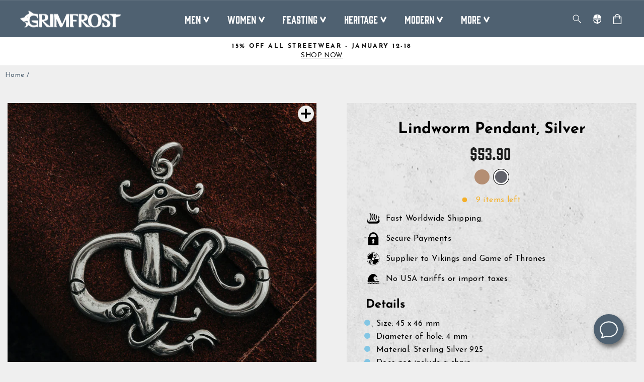

--- FILE ---
content_type: text/html; charset=utf-8
request_url: https://grimfrost.com/products/lindworm-pendant-silver
body_size: 74446
content:
<!doctype html>
<html class="no-js" lang="en" dir="ltr">
<head>
  <script type="application/vnd.locksmith+json" data-locksmith>{"version":"v254","locked":false,"initialized":true,"scope":"product","access_granted":true,"access_denied":false,"requires_customer":false,"manual_lock":false,"remote_lock":false,"has_timeout":false,"remote_rendered":null,"hide_resource":false,"hide_links_to_resource":false,"transparent":true,"locks":{"all":[],"opened":[]},"keys":[],"keys_signature":"21426134bed4eeb40d1e4bde85ad298377075ef8b2022771ef949504835097e6","state":{"template":"product","theme":153573327179,"product":"lindworm-pendant-silver","collection":null,"page":null,"blog":null,"article":null,"app":null},"now":1768696119,"path":"\/products\/lindworm-pendant-silver","locale_root_url":"\/","canonical_url":"https:\/\/grimfrost.com\/products\/lindworm-pendant-silver","customer_id":null,"customer_id_signature":"21426134bed4eeb40d1e4bde85ad298377075ef8b2022771ef949504835097e6","cart":null}</script><script data-locksmith>!function(){undefined;!function(){var s=window.Locksmith={},e=document.querySelector('script[type="application/vnd.locksmith+json"]'),n=e&&e.innerHTML;if(s.state={},s.util={},s.loading=!1,n)try{s.state=JSON.parse(n)}catch(d){}if(document.addEventListener&&document.querySelector){var o,i,a,t=[76,79,67,75,83,77,73,84,72,49,49],c=function(){i=t.slice(0)},l="style",r=function(e){e&&27!==e.keyCode&&"click"!==e.type||(document.removeEventListener("keydown",r),document.removeEventListener("click",r),o&&document.body.removeChild(o),o=null)};c(),document.addEventListener("keyup",function(e){if(e.keyCode===i[0]){if(clearTimeout(a),i.shift(),0<i.length)return void(a=setTimeout(c,1e3));c(),r(),(o=document.createElement("div"))[l].width="50%",o[l].maxWidth="1000px",o[l].height="85%",o[l].border="1px rgba(0, 0, 0, 0.2) solid",o[l].background="rgba(255, 255, 255, 0.99)",o[l].borderRadius="4px",o[l].position="fixed",o[l].top="50%",o[l].left="50%",o[l].transform="translateY(-50%) translateX(-50%)",o[l].boxShadow="0 2px 5px rgba(0, 0, 0, 0.3), 0 0 100vh 100vw rgba(0, 0, 0, 0.5)",o[l].zIndex="2147483645";var t=document.createElement("textarea");t.value=JSON.stringify(JSON.parse(n),null,2),t[l].border="none",t[l].display="block",t[l].boxSizing="border-box",t[l].width="100%",t[l].height="100%",t[l].background="transparent",t[l].padding="22px",t[l].fontFamily="monospace",t[l].fontSize="14px",t[l].color="#333",t[l].resize="none",t[l].outline="none",t.readOnly=!0,o.appendChild(t),document.body.appendChild(o),t.addEventListener("click",function(e){e.stopImmediatePropagation()}),t.select(),document.addEventListener("keydown",r),document.addEventListener("click",r)}})}s.isEmbedded=-1!==window.location.search.indexOf("_ab=0&_fd=0&_sc=1"),s.path=s.state.path||window.location.pathname,s.basePath=s.state.locale_root_url.concat("/apps/locksmith").replace(/^\/\//,"/"),s.reloading=!1,s.util.console=window.console||{log:function(){},error:function(){}},s.util.makeUrl=function(e,t){var n,o=s.basePath+e,i=[],a=s.cache();for(n in a)i.push(n+"="+encodeURIComponent(a[n]));for(n in t)i.push(n+"="+encodeURIComponent(t[n]));return s.state.customer_id&&(i.push("customer_id="+encodeURIComponent(s.state.customer_id)),i.push("customer_id_signature="+encodeURIComponent(s.state.customer_id_signature))),o+=(-1===o.indexOf("?")?"?":"&")+i.join("&")},s._initializeCallbacks=[],s.on=function(e,t){if("initialize"!==e)throw'Locksmith.on() currently only supports the "initialize" event';s._initializeCallbacks.push(t)},s.initializeSession=function(e){if(!s.isEmbedded){var t=!1,n=!0,o=!0;(e=e||{}).silent&&(o=n=!(t=!0)),s.ping({silent:t,spinner:n,reload:o,callback:function(){s._initializeCallbacks.forEach(function(e){e()})}})}},s.cache=function(e){var t={};try{var n=function i(e){return(document.cookie.match("(^|; )"+e+"=([^;]*)")||0)[2]};t=JSON.parse(decodeURIComponent(n("locksmith-params")||"{}"))}catch(d){}if(e){for(var o in e)t[o]=e[o];document.cookie="locksmith-params=; expires=Thu, 01 Jan 1970 00:00:00 GMT; path=/",document.cookie="locksmith-params="+encodeURIComponent(JSON.stringify(t))+"; path=/"}return t},s.cache.cart=s.state.cart,s.cache.cartLastSaved=null,s.params=s.cache(),s.util.reload=function(){s.reloading=!0;try{window.location.href=window.location.href.replace(/#.*/,"")}catch(d){s.util.console.error("Preferred reload method failed",d),window.location.reload()}},s.cache.saveCart=function(e){if(!s.cache.cart||s.cache.cart===s.cache.cartLastSaved)return e?e():null;var t=s.cache.cartLastSaved;s.cache.cartLastSaved=s.cache.cart,fetch("/cart/update.js",{method:"POST",headers:{"Content-Type":"application/json",Accept:"application/json"},body:JSON.stringify({attributes:{locksmith:s.cache.cart}})}).then(function(e){if(!e.ok)throw new Error("Cart update failed: "+e.status);return e.json()}).then(function(){e&&e()})["catch"](function(e){if(s.cache.cartLastSaved=t,!s.reloading)throw e})},s.util.spinnerHTML='<style>body{background:#FFF}@keyframes spin{from{transform:rotate(0deg)}to{transform:rotate(360deg)}}#loading{display:flex;width:100%;height:50vh;color:#777;align-items:center;justify-content:center}#loading .spinner{display:block;animation:spin 600ms linear infinite;position:relative;width:50px;height:50px}#loading .spinner-ring{stroke:currentColor;stroke-dasharray:100%;stroke-width:2px;stroke-linecap:round;fill:none}</style><div id="loading"><div class="spinner"><svg width="100%" height="100%"><svg preserveAspectRatio="xMinYMin"><circle class="spinner-ring" cx="50%" cy="50%" r="45%"></circle></svg></svg></div></div>',s.util.clobberBody=function(e){document.body.innerHTML=e},s.util.clobberDocument=function(e){e.responseText&&(e=e.responseText),document.documentElement&&document.removeChild(document.documentElement);var t=document.open("text/html","replace");t.writeln(e),t.close(),setTimeout(function(){var e=t.querySelector("[autofocus]");e&&e.focus()},100)},s.util.serializeForm=function(e){if(e&&"FORM"===e.nodeName){var t,n,o={};for(t=e.elements.length-1;0<=t;t-=1)if(""!==e.elements[t].name)switch(e.elements[t].nodeName){case"INPUT":switch(e.elements[t].type){default:case"text":case"hidden":case"password":case"button":case"reset":case"submit":o[e.elements[t].name]=e.elements[t].value;break;case"checkbox":case"radio":e.elements[t].checked&&(o[e.elements[t].name]=e.elements[t].value);break;case"file":}break;case"TEXTAREA":o[e.elements[t].name]=e.elements[t].value;break;case"SELECT":switch(e.elements[t].type){case"select-one":o[e.elements[t].name]=e.elements[t].value;break;case"select-multiple":for(n=e.elements[t].options.length-1;0<=n;n-=1)e.elements[t].options[n].selected&&(o[e.elements[t].name]=e.elements[t].options[n].value)}break;case"BUTTON":switch(e.elements[t].type){case"reset":case"submit":case"button":o[e.elements[t].name]=e.elements[t].value}}return o}},s.util.on=function(e,a,s,t){t=t||document;var c="locksmith-"+e+a,n=function(e){var t=e.target,n=e.target.parentElement,o=t&&t.className&&(t.className.baseVal||t.className)||"",i=n&&n.className&&(n.className.baseVal||n.className)||"";("string"==typeof o&&-1!==o.split(/\s+/).indexOf(a)||"string"==typeof i&&-1!==i.split(/\s+/).indexOf(a))&&!e[c]&&(e[c]=!0,s(e))};t.attachEvent?t.attachEvent(e,n):t.addEventListener(e,n,!1)},s.util.enableActions=function(e){s.util.on("click","locksmith-action",function(e){e.preventDefault();var t=e.target;t.dataset.confirmWith&&!confirm(t.dataset.confirmWith)||(t.disabled=!0,t.innerText=t.dataset.disableWith,s.post("/action",t.dataset.locksmithParams,{spinner:!1,type:"text",success:function(e){(e=JSON.parse(e.responseText)).message&&alert(e.message),s.util.reload()}}))},e)},s.util.inject=function(e,t){var n=["data","locksmith","append"];if(-1!==t.indexOf(n.join("-"))){var o=document.createElement("div");o.innerHTML=t,e.appendChild(o)}else e.innerHTML=t;var i,a,s=e.querySelectorAll("script");for(a=0;a<s.length;++a){i=s[a];var c=document.createElement("script");if(i.type&&(c.type=i.type),i.src)c.src=i.src;else{var l=document.createTextNode(i.innerHTML);c.appendChild(l)}e.appendChild(c)}var r=e.querySelector("[autofocus]");r&&r.focus()},s.post=function(e,t,n){!1!==(n=n||{}).spinner&&s.util.clobberBody(s.util.spinnerHTML);var o={};n.container===document?(o.layout=1,n.success=function(e){s.util.clobberDocument(e)}):n.container&&(o.layout=0,n.success=function(e){var t=document.getElementById(n.container);s.util.inject(t,e),t.id===t.firstChild.id&&t.parentElement.replaceChild(t.firstChild,t)}),n.form_type&&(t.form_type=n.form_type),n.include_layout_classes!==undefined&&(t.include_layout_classes=n.include_layout_classes),n.lock_id!==undefined&&(t.lock_id=n.lock_id),s.loading=!0;var i=s.util.makeUrl(e,o),a="json"===n.type||"text"===n.type;fetch(i,{method:"POST",headers:{"Content-Type":"application/json",Accept:a?"application/json":"text/html"},body:JSON.stringify(t)}).then(function(e){if(!e.ok)throw new Error("Request failed: "+e.status);return e.text()}).then(function(e){var t=n.success||s.util.clobberDocument;t(a?{responseText:e}:e)})["catch"](function(e){if(!s.reloading)if("dashboard.weglot.com"!==window.location.host){if(!n.silent)throw alert("Something went wrong! Please refresh and try again."),e;console.error(e)}else console.error(e)})["finally"](function(){s.loading=!1})},s.postResource=function(e,t){e.path=s.path,e.search=window.location.search,e.state=s.state,e.passcode&&(e.passcode=e.passcode.trim()),e.email&&(e.email=e.email.trim()),e.state.cart=s.cache.cart,e.locksmith_json=s.jsonTag,e.locksmith_json_signature=s.jsonTagSignature,s.post("/resource",e,t)},s.ping=function(e){if(!s.isEmbedded){e=e||{};s.post("/ping",{path:s.path,search:window.location.search,state:s.state},{spinner:!!e.spinner,silent:"undefined"==typeof e.silent||e.silent,type:"text",success:function(e){e&&e.responseText?(e=JSON.parse(e.responseText)).messages&&0<e.messages.length&&s.showMessages(e.messages):console.error("[Locksmith] Invalid result in ping callback:",e)}})}},s.timeoutMonitor=function(){var e=s.cache.cart;s.ping({callback:function(){e!==s.cache.cart||setTimeout(function(){s.timeoutMonitor()},6e4)}})},s.showMessages=function(e){var t=document.createElement("div");t.style.position="fixed",t.style.left=0,t.style.right=0,t.style.bottom="-50px",t.style.opacity=0,t.style.background="#191919",t.style.color="#ddd",t.style.transition="bottom 0.2s, opacity 0.2s",t.style.zIndex=999999,t.innerHTML="        <style>          .locksmith-ab .locksmith-b { display: none; }          .locksmith-ab.toggled .locksmith-b { display: flex; }          .locksmith-ab.toggled .locksmith-a { display: none; }          .locksmith-flex { display: flex; flex-wrap: wrap; justify-content: space-between; align-items: center; padding: 10px 20px; }          .locksmith-message + .locksmith-message { border-top: 1px #555 solid; }          .locksmith-message a { color: inherit; font-weight: bold; }          .locksmith-message a:hover { color: inherit; opacity: 0.8; }          a.locksmith-ab-toggle { font-weight: inherit; text-decoration: underline; }          .locksmith-text { flex-grow: 1; }          .locksmith-cta { flex-grow: 0; text-align: right; }          .locksmith-cta button { transform: scale(0.8); transform-origin: left; }          .locksmith-cta > * { display: block; }          .locksmith-cta > * + * { margin-top: 10px; }          .locksmith-message a.locksmith-close { flex-grow: 0; text-decoration: none; margin-left: 15px; font-size: 30px; font-family: monospace; display: block; padding: 2px 10px; }                    @media screen and (max-width: 600px) {            .locksmith-wide-only { display: none !important; }            .locksmith-flex { padding: 0 15px; }            .locksmith-flex > * { margin-top: 5px; margin-bottom: 5px; }            .locksmith-cta { text-align: left; }          }                    @media screen and (min-width: 601px) {            .locksmith-narrow-only { display: none !important; }          }        </style>      "+e.map(function(e){return'<div class="locksmith-message">'+e+"</div>"}).join(""),document.body.appendChild(t),document.body.style.position="relative",document.body.parentElement.style.paddingBottom=t.offsetHeight+"px",setTimeout(function(){t.style.bottom=0,t.style.opacity=1},50),s.util.on("click","locksmith-ab-toggle",function(e){e.preventDefault();for(var t=e.target.parentElement;-1===t.className.split(" ").indexOf("locksmith-ab");)t=t.parentElement;-1!==t.className.split(" ").indexOf("toggled")?t.className=t.className.replace("toggled",""):t.className=t.className+" toggled"}),s.util.enableActions(t)}}()}();</script>
      <script data-locksmith>Locksmith.cache.cart=null</script>

  <script data-locksmith>Locksmith.jsonTag="{\"version\":\"v254\",\"locked\":false,\"initialized\":true,\"scope\":\"product\",\"access_granted\":true,\"access_denied\":false,\"requires_customer\":false,\"manual_lock\":false,\"remote_lock\":false,\"has_timeout\":false,\"remote_rendered\":null,\"hide_resource\":false,\"hide_links_to_resource\":false,\"transparent\":true,\"locks\":{\"all\":[],\"opened\":[]},\"keys\":[],\"keys_signature\":\"21426134bed4eeb40d1e4bde85ad298377075ef8b2022771ef949504835097e6\",\"state\":{\"template\":\"product\",\"theme\":153573327179,\"product\":\"lindworm-pendant-silver\",\"collection\":null,\"page\":null,\"blog\":null,\"article\":null,\"app\":null},\"now\":1768696119,\"path\":\"\\\/products\\\/lindworm-pendant-silver\",\"locale_root_url\":\"\\\/\",\"canonical_url\":\"https:\\\/\\\/grimfrost.com\\\/products\\\/lindworm-pendant-silver\",\"customer_id\":null,\"customer_id_signature\":\"21426134bed4eeb40d1e4bde85ad298377075ef8b2022771ef949504835097e6\",\"cart\":null}";Locksmith.jsonTagSignature="fa4e64b35063779448d59343bfb6afe115f2b53854addfb298b8f13fec7c80d0"</script>
  <script>
  // Google Consent Mode V2 integration script from Consentmo GDPR
  window.isenseRules = {};
  window.isenseRules.gcm = {
      gcmVersion: 2,
      integrationVersion: 2,
      initialState: 7,
      adsDataRedaction: true,
      urlPassthrough: true,
      storage: { ad_personalization: "granted", ad_storage: "granted", ad_user_data: "granted", analytics_storage: "granted", functionality_storage: "granted", personalization_storage: "granted", security_storage: "granted", wait_for_update: 500 }
  };
  window.isenseRules.initializeGcm = function (rules) {
    let initialState = rules.initialState;
    let analyticsBlocked = initialState === 0 || initialState === 3 || initialState === 6 || initialState === 7;
    let marketingBlocked = initialState === 0 || initialState === 2 || initialState === 5 || initialState === 7;
    let functionalityBlocked = initialState === 4 || initialState === 5 || initialState === 6 || initialState === 7;

    let gdprCache = localStorage.getItem('gdprCache') ? JSON.parse(localStorage.getItem('gdprCache')) : null;
    if (gdprCache && typeof gdprCache.updatedPreferences !== "undefined") {
      let updatedPreferences = gdprCache && typeof gdprCache.updatedPreferences !== "undefined" ? gdprCache.updatedPreferences : null;
      analyticsBlocked = parseInt(updatedPreferences.indexOf('analytics')) > -1;
      marketingBlocked = parseInt(updatedPreferences.indexOf('marketing')) > -1;
      functionalityBlocked = parseInt(updatedPreferences.indexOf('functionality')) > -1;
    }
    
    isenseRules.gcm = {
      ...rules,
      storage: {
        ad_personalization: marketingBlocked ? "denied" : "granted",
        ad_storage: marketingBlocked ? "denied" : "granted",
        ad_user_data: marketingBlocked ? "denied" : "granted",
        analytics_storage: analyticsBlocked ? "denied" : "granted",
        functionality_storage: functionalityBlocked ? "denied" : "granted",
        personalization_storage: functionalityBlocked ? "denied" : "granted",
        security_storage: "granted",
        wait_for_update: 500
      },
    };
  }

  // Google Consent Mode - initialization start
  window.isenseRules.initializeGcm({
    ...window.isenseRules.gcm,
    adsDataRedaction: true,
    urlPassthrough: true,
    initialState: 7
  });

  /*
  * initialState acceptable values:
  * 0 - Set both ad_storage and analytics_storage to denied
  * 1 - Set all categories to granted
  * 2 - Set only ad_storage to denied
  * 3 - Set only analytics_storage to denied
  * 4 - Set only functionality_storage to denied
  * 5 - Set both ad_storage and functionality_storage to denied
  * 6 - Set both analytics_storage and functionality_storage to denied
  * 7 - Set all categories to denied
  */

  window.dataLayer = window.dataLayer || [];
  function gtag() { window.dataLayer.push(arguments); }
  gtag("consent", "default", isenseRules.gcm.storage);
  isenseRules.gcm.adsDataRedaction && gtag("set", "ads_data_redaction", isenseRules.gcm.adsDataRedaction);
  isenseRules.gcm.urlPassthrough && gtag("set", "url_passthrough", isenseRules.gcm.urlPassthrough);
</script>

  <meta charset="utf-8">
  <meta http-equiv="X-UA-Compatible" content="IE=edge,chrome=1">
  <meta name="viewport" content="width=device-width,initial-scale=1">
  <meta name="theme-color" content="#4f6171">
  <link rel="canonical" href="https://grimfrost.com/products/lindworm-pendant-silver">
  <link rel="preconnect" href="https://cdn.shopify.com">
  <link rel="preconnect" href="https://fonts.shopifycdn.com">
  <link rel="dns-prefetch" href="https://productreviews.shopifycdn.com">
  <link rel="dns-prefetch" href="https://ajax.googleapis.com">
  <link rel="dns-prefetch" href="https://maps.googleapis.com">
  <link rel="dns-prefetch" href="https://maps.gstatic.com">
 
  <!-- Google Consent Mode integration script from GDPR/CCPA Compliance + Cookie Management App-->
  <script id="gdpr-gcm-default-consent">
    function executeGCM(marketingBlocked = false, analyticsBlocked = false, type = "default") {
      gtag("consent", type, {
        "ad_storage": marketingBlocked ? "denied" : "granted",
        "analytics_storage": analyticsBlocked ? "denied" : "granted"
      });
    }
    function checkInitialConsentForGCM(adittionalChecks = 0) {
      let cpdCookie = (document.cookie.match(/^(?:.*;)?\s*cookieconsent_preferences_disabled(\s*=\s*([^;]+)?)(?:.*)?$/) || [, null])[1];
      if (cpdCookie) {
        marketingBlocked = cpdCookie.indexOf("marketing") > -1;
        analyticsBlocked = cpdCookie.indexOf("analytics") > -1;
        executeGCM(marketingBlocked, analyticsBlocked);
      } else {
        let gdprCacheConsent = localStorage.getItem('gdprCache') ? JSON.parse(localStorage.getItem('gdprCache')).getCookieConsentSettings : null;
        let ccsCookie = (document.cookie.match(/^(?:.*;)?\s*cookieconsent_status\s*=\s*([^;]+)(?:.*)?$/) || [, null])[1];
        if (gdprCacheConsent && !ccsCookie) {
          if (JSON.parse(gdprCacheConsent).status !== 'disabled') {
            let initPreferences = parseInt(JSON.parse(gdprCacheConsent).checkboxes_behavior);
            executeGCM(initPreferences === 0 || initPreferences === 2 || initPreferences === 5 || initPreferences === 7,
              initPreferences === 0 || initPreferences === 3 || initPreferences === 6 || initPreferences === 7);
          } else {
            executeGCM(true, true);
          }
        } else {
          if (adittionalChecks > 0) {
            setTimeout(function () {
              checkInitialConsentForGCM(adittionalChecks - 1);
            }, 1000);
          } else {
            executeGCM(true, true);
          }
        }
      }
    }
    window.dataLayer = window.dataLayer || [];
    function gtag() { dataLayer.push(arguments); }
    checkInitialConsentForGCM(3);
  </script>
  <script id="gdpr-gcm-update-consent">
    function checkGDPRGCM() {
      let marketingBlocked = true;
      let analyticsBlocked = true;
      let cpdCookie = (document.cookie.match(/^(?:.*;)?\s*cookieconsent_preferences_disabled(\s*=\s*([^;]+)?)(?:.*)?$/) || [, null])[1];
      if (cpdCookie != null) {
        marketingBlocked = cpdCookie.indexOf("marketing") > -1;
        analyticsBlocked = cpdCookie.indexOf("analytics") > -1;
      }
      executeGCM(marketingBlocked, analyticsBlocked, "update");
    }
    let ccsCookie = (document.cookie.match(/^(?:.*;)?\s*cookieconsent_status\s*=\s*([^;]+)(?:.*)?$/) || [, null])[1];
    if (ccsCookie) {
      checkGDPRGCM();
    }
    window.addEventListener("click", function (e) {
      if (e.target && (e.target.className == "cc-btn cc-btn-accept-all" || e.target.className == "cc-btn cc-allow" || e.target.className == "cc-btn cc-btn-accept-selected" || e.target.className == "cc-btn cc-dismiss")) {
        checkGDPRGCM();
      }
    });
  </script><!-- Google Tag Manager -->
<script>(function(w,d,s,l,i){w[l]=w[l]||[];w[l].push({'gtm.start':
new Date().getTime(),event:'gtm.js'});var f=d.getElementsByTagName(s)[0],
j=d.createElement(s),dl=l!='dataLayer'?'&l='+l:'';j.async=true;j.src=
'https://www.googletagmanager.com/gtm.js?id='+i+dl;f.parentNode.insertBefore(j,f);
})(window,document,'script','dataLayer','GTM-MDQ6JQG');</script>
<!-- End Google Tag Manager -->
<!-- Yotpo script-->  
<script type="text/javascript">
(function e(){var e=document.createElement("script");e.type="text/javascript",e.async=true,e.src="//staticw2.yotpo.com/GjlQlxlr8LXTSB4Nwr6QUGHOaNFHJHjbYar0bBOH/widget.js";var t=document.getElementsByTagName("script")[0];t.parentNode.insertBefore(e,t)})();
</script>
<link rel="shortcut icon" href="//grimfrost.com/cdn/shop/files/favicon_32x32.png?v=1675849810" type="image/png" /><title>Lindworm Pendant, Silver
&ndash; Grimfrost
</title>
<meta name="description" content="A finely crafted Sterling Silver pendant depicting a lindworm. Size: 45 x 46 mm Diameter of hole: 4 mm Material: Sterling Silver 925 Does not include a chain The Linnormr, or Lindworm, is a draconic, monstruous serpent found in Viking mythology. It is the most common form of artwork seen on runestones.">
<meta property="og:site_name" content="Grimfrost">
  <meta property="og:url" content="https://grimfrost.com/products/lindworm-pendant-silver"><meta property="og:title" content="Lindworm Pendant, Silver">
<meta property="og:type" content="product">
<meta property="og:description" content="A finely crafted Sterling Silver pendant depicting a lindworm. Size: 45 x 46 mm Diameter of hole: 4 mm Material: Sterling Silver 925 Does not include a chain The Linnormr, or Lindworm, is a draconic, monstruous serpent found in Viking mythology. It is the most common form of artwork seen on runestones.">
<meta property="og:image" content="http://grimfrost.com/cdn/shop/products/3249_d111f970-73d2-4040-8349-2f8d9337aaf3.jpg?v=1579588383">
<meta property="og:image:secure_url" content="https://grimfrost.com/cdn/shop/products/3249_d111f970-73d2-4040-8349-2f8d9337aaf3.jpg?v=1579588383">
<meta property="og:image:width" content="1024">
    <meta property="og:image:height" content="1024"><meta name="twitter:site" content="@TheGrimfrost">
  <meta name="twitter:card" content="summary_large_image"><meta name="twitter:title" content="Lindworm Pendant, Silver">
<meta name="twitter:description" content="A finely crafted Sterling Silver pendant depicting a lindworm. Size: 45 x 46 mm Diameter of hole: 4 mm Material: Sterling Silver 925 Does not include a chain The Linnormr, or Lindworm, is a draconic, monstruous serpent found in Viking mythology. It is the most common form of artwork seen on runestones.">
<style data-shopify>@font-face {
  font-family: "Josefin Sans";
  font-weight: 700;
  font-style: normal;
  font-display: swap;
  src: url("//grimfrost.com/cdn/fonts/josefin_sans/josefinsans_n7.4edc746dce14b53e39df223fba72d5f37c3d525d.woff2") format("woff2"),
       url("//grimfrost.com/cdn/fonts/josefin_sans/josefinsans_n7.051568b12ab464ee8f0241094cdd7a1c80fbd08d.woff") format("woff");
}

  @font-face {
  font-family: "Josefin Sans";
  font-weight: 400;
  font-style: normal;
  font-display: swap;
  src: url("//grimfrost.com/cdn/fonts/josefin_sans/josefinsans_n4.70f7efd699799949e6d9f99bc20843a2c86a2e0f.woff2") format("woff2"),
       url("//grimfrost.com/cdn/fonts/josefin_sans/josefinsans_n4.35d308a1bdf56e5556bc2ac79702c721e4e2e983.woff") format("woff");
}

  @font-face {
  font-family: "Josefin Sans";
  font-weight: 600;
  font-style: normal;
  font-display: swap;
  src: url("//grimfrost.com/cdn/fonts/josefin_sans/josefinsans_n6.afe095792949c54ae236c64ec95a9caea4be35d6.woff2") format("woff2"),
       url("//grimfrost.com/cdn/fonts/josefin_sans/josefinsans_n6.0ea222c12f299e43fa61b9245ec23b623ebeb1e9.woff") format("woff");
}

  @font-face {
  font-family: "Josefin Sans";
  font-weight: 400;
  font-style: italic;
  font-display: swap;
  src: url("//grimfrost.com/cdn/fonts/josefin_sans/josefinsans_i4.a2ba85bff59cf18a6ad90c24fe1808ddb8ce1343.woff2") format("woff2"),
       url("//grimfrost.com/cdn/fonts/josefin_sans/josefinsans_i4.2dba61e1d135ab449e8e134ba633cf0d31863cc4.woff") format("woff");
}

  @font-face {
  font-family: "Josefin Sans";
  font-weight: 600;
  font-style: italic;
  font-display: swap;
  src: url("//grimfrost.com/cdn/fonts/josefin_sans/josefinsans_i6.7a9f0e99230d38dd3e0abe7ca5ca23f913d05281.woff2") format("woff2"),
       url("//grimfrost.com/cdn/fonts/josefin_sans/josefinsans_i6.67c153e9e49a5dd7b6b7058351ca5c215b18a446.woff") format("woff");
}


  @font-face {
  font-family: "Roboto Slab";
  font-weight: 400;
  font-style: normal;
  font-display: swap;
  src: url("//grimfrost.com/cdn/fonts/roboto_slab/robotoslab_n4.d3a9266696fe77645ad2b6579a2b30c11742dc68.woff2") format("woff2"),
       url("//grimfrost.com/cdn/fonts/roboto_slab/robotoslab_n4.ac73924d0e45cb28b8adb30cbb4ff26dbe125c23.woff") format("woff");
}

</style><style>
  @font-face {
    font-family: "Gin";
    src: url("https://cdn.shopify.com/s/files/1/1565/1123/files/Gin-Regular.woff2?v=1664953261") format("woff2"),
         url("https://cdn.shopify.com/s/files/1/1565/1123/files/Gin-Regular.woff?v=1664953261") format("woff");
  }
</style><link href="//grimfrost.com/cdn/shop/t/108/assets/theme.css?v=140773244264676582651768460645" rel="stylesheet" type="text/css" media="all" />
<style data-shopify>:root {
    --typeHeaderPrimary: "Josefin Sans";
    --typeHeaderFallback: sans-serif;
    --typeHeaderSize: 36px;
    --typeHeaderWeight: 700;
    --typeHeaderLineHeight: 1;
    --typeHeaderSpacing: 0.0em;

    --typeBasePrimary:"Josefin Sans";
    --typeBaseFallback:sans-serif;
    --typeBaseSize: 16px;
    --typeBaseWeight: 400;
    --typeBaseSpacing: 0.025em;
    --typeBaseLineHeight: 1.4;

    --typeHighlightPrimary:"Roboto Slab";
    --typeHighlightFallback:serif;
    --typeHighlightSize: 16px;
    --typeHighlightWeight: 400;
    --typeHighlightSpacing: 0.0em;
    --typeHighlightLineHeight: 1.4;

    --typeCollectionTitle: 20px;

    --iconWeight: 2px;
    --iconLinecaps: miter;

    
      --buttonRadius: 0px;
    

    --colorGridOverlayOpacity: 0.1;
  }

  .placeholder-content {
    background-image: linear-gradient(100deg, #ffffff 40%, #f7f7f7 63%, #ffffff 79%);
  }</style><script>
    document.documentElement.className = document.documentElement.className.replace('no-js', 'js');

    window.theme = window.theme || {};
    theme.routes = {
      home: "/",
      cart: "/cart.js",
      cartPage: "/cart",
      cartAdd: "/cart/add.js",
      cartChange: "/cart/change.js",
      search: "/search"
    };
    theme.strings = {
      soldOut: "Sold Out",
      unavailable: "Unavailable",
      inStockLabel: "In stock",
      stockLabel: "[count] items left",
      outOfStockLabel: "Out of stock",
      willNotShipUntil: "Ready to ship [date]",
      willBeInStockAfter: "Back in stock [date]",
      waitingForStock: "Inventory on the way",
      savePrice: "Save [saved_amount]",
      cartEmpty: "Your cart is currently empty.",
      cartTermsConfirmation: "You must agree with the terms and conditions of sales to check out",
      searchCollections: "Collections:",
      searchPages: "Pages:",
      searchArticles: "Articles:",
      showAll: "Show all",
      hideAll: "Hide all"
    };
    theme.settings = {
      dynamicVariantsEnable: true,
      cartType: "page",
      isCustomerTemplate: false,
      moneyFormat: "\u003cspan class=money\u003e${{amount}}\u003c\/span\u003e",
      saveType: "dollar",
      productImageSize: "natural",
      productImageCover: false,
      predictiveSearch: true,
      quickView: true,
      themeName: 'Impulse',
      themeVersion: "5.5.3"
    };
  </script>

  <script>window.performance && window.performance.mark && window.performance.mark('shopify.content_for_header.start');</script><meta name="google-site-verification" content="vGkmWHHJrEHvqfwE1hjO4P9lMDNtWRqRKEr0aRZ9NJ8">
<meta id="shopify-digital-wallet" name="shopify-digital-wallet" content="/15651123/digital_wallets/dialog">
<meta name="shopify-checkout-api-token" content="5a6d6b71cc25b9cc22f0eada60d1d065">
<meta id="in-context-paypal-metadata" data-shop-id="15651123" data-venmo-supported="false" data-environment="production" data-locale="en_US" data-paypal-v4="true" data-currency="USD">
<link rel="alternate" type="application/json+oembed" href="https://grimfrost.com/products/lindworm-pendant-silver.oembed">
<script async="async" src="/checkouts/internal/preloads.js?locale=en-US"></script>
<script id="shopify-features" type="application/json">{"accessToken":"5a6d6b71cc25b9cc22f0eada60d1d065","betas":["rich-media-storefront-analytics"],"domain":"grimfrost.com","predictiveSearch":true,"shopId":15651123,"locale":"en"}</script>
<script>var Shopify = Shopify || {};
Shopify.shop = "grimfrost.myshopify.com";
Shopify.locale = "en";
Shopify.currency = {"active":"USD","rate":"1.0"};
Shopify.country = "US";
Shopify.theme = {"name":"Copy of Impulse main theme (Changes here)","id":153573327179,"schema_name":"Impulse","schema_version":"5.5.3","theme_store_id":857,"role":"main"};
Shopify.theme.handle = "null";
Shopify.theme.style = {"id":null,"handle":null};
Shopify.cdnHost = "grimfrost.com/cdn";
Shopify.routes = Shopify.routes || {};
Shopify.routes.root = "/";</script>
<script type="module">!function(o){(o.Shopify=o.Shopify||{}).modules=!0}(window);</script>
<script>!function(o){function n(){var o=[];function n(){o.push(Array.prototype.slice.apply(arguments))}return n.q=o,n}var t=o.Shopify=o.Shopify||{};t.loadFeatures=n(),t.autoloadFeatures=n()}(window);</script>
<script id="shop-js-analytics" type="application/json">{"pageType":"product"}</script>
<script defer="defer" async type="module" src="//grimfrost.com/cdn/shopifycloud/shop-js/modules/v2/client.init-shop-cart-sync_C5BV16lS.en.esm.js"></script>
<script defer="defer" async type="module" src="//grimfrost.com/cdn/shopifycloud/shop-js/modules/v2/chunk.common_CygWptCX.esm.js"></script>
<script type="module">
  await import("//grimfrost.com/cdn/shopifycloud/shop-js/modules/v2/client.init-shop-cart-sync_C5BV16lS.en.esm.js");
await import("//grimfrost.com/cdn/shopifycloud/shop-js/modules/v2/chunk.common_CygWptCX.esm.js");

  window.Shopify.SignInWithShop?.initShopCartSync?.({"fedCMEnabled":true,"windoidEnabled":true});

</script>
<script>(function() {
  var isLoaded = false;
  function asyncLoad() {
    if (isLoaded) return;
    isLoaded = true;
    var urls = ["https:\/\/shy.elfsight.com\/p\/platform.js?v=1.5.7\u0026shop=grimfrost.myshopify.com","https:\/\/cdn-loyalty.yotpo.com\/loader\/y9ZPxNwD6hU6FCEPkrDKIA.js?shop=grimfrost.myshopify.com","https:\/\/app-easy-product-downloads.fr\/js\/ajax\/easy_product_dl_get_product_download.js?shop=grimfrost.myshopify.com","https:\/\/shopify.covet.pics\/covet-pics-widget-inject.js?shop=grimfrost.myshopify.com","https:\/\/static.affiliatly.com\/shopify\/v3\/shopify.js?affiliatly_code=AF-1027349\u0026shop=grimfrost.myshopify.com","https:\/\/d1hcrjcdtouu7e.cloudfront.net\/js\/gdpr_cookie_consent.min.js?shop=grimfrost.myshopify.com","https:\/\/tools.luckyorange.com\/core\/lo.js?site-id=009ac19a\u0026shop=grimfrost.myshopify.com","https:\/\/swymv3premium-01.azureedge.net\/code\/swym-shopify.js?shop=grimfrost.myshopify.com","https:\/\/cdn.tapcart.com\/webbridge-sdk\/webbridge.umd.js?shop=grimfrost.myshopify.com","https:\/\/config.gorgias.chat\/bundle-loader\/01H9J418T665DF9NYMACA1RA4Y?source=shopify1click\u0026shop=grimfrost.myshopify.com","https:\/\/assets.tapcart.com\/__tc-ck-loader\/index.js?appId=bCJJx5z5pW\u0026environment=production\u0026shop=grimfrost.myshopify.com","https:\/\/size-guides.esc-apps-cdn.com\/1739186521-app.grimfrost.myshopify.com.js?shop=grimfrost.myshopify.com","https:\/\/cdn.9gtb.com\/loader.js?g_cvt_id=597b5cfd-c3d4-4a7a-85f0-49e0e1de058c\u0026shop=grimfrost.myshopify.com","\/\/backinstock.useamp.com\/widget\/6261_1767153438.js?category=bis\u0026v=6\u0026shop=grimfrost.myshopify.com"];
    for (var i = 0; i < urls.length; i++) {
      var s = document.createElement('script');
      s.type = 'text/javascript';
      s.async = true;
      s.src = urls[i];
      var x = document.getElementsByTagName('script')[0];
      x.parentNode.insertBefore(s, x);
    }
  };
  if(window.attachEvent) {
    window.attachEvent('onload', asyncLoad);
  } else {
    window.addEventListener('load', asyncLoad, false);
  }
})();</script>
<script id="__st">var __st={"a":15651123,"offset":3600,"reqid":"b8cf8712-9686-46c1-989e-2b6d9cccde8f-1768696119","pageurl":"grimfrost.com\/products\/lindworm-pendant-silver","u":"b5fcc9a16da3","p":"product","rtyp":"product","rid":3540281327699};</script>
<script>window.ShopifyPaypalV4VisibilityTracking = true;</script>
<script id="captcha-bootstrap">!function(){'use strict';const t='contact',e='account',n='new_comment',o=[[t,t],['blogs',n],['comments',n],[t,'customer']],c=[[e,'customer_login'],[e,'guest_login'],[e,'recover_customer_password'],[e,'create_customer']],r=t=>t.map((([t,e])=>`form[action*='/${t}']:not([data-nocaptcha='true']) input[name='form_type'][value='${e}']`)).join(','),a=t=>()=>t?[...document.querySelectorAll(t)].map((t=>t.form)):[];function s(){const t=[...o],e=r(t);return a(e)}const i='password',u='form_key',d=['recaptcha-v3-token','g-recaptcha-response','h-captcha-response',i],f=()=>{try{return window.sessionStorage}catch{return}},m='__shopify_v',_=t=>t.elements[u];function p(t,e,n=!1){try{const o=window.sessionStorage,c=JSON.parse(o.getItem(e)),{data:r}=function(t){const{data:e,action:n}=t;return t[m]||n?{data:e,action:n}:{data:t,action:n}}(c);for(const[e,n]of Object.entries(r))t.elements[e]&&(t.elements[e].value=n);n&&o.removeItem(e)}catch(o){console.error('form repopulation failed',{error:o})}}const l='form_type',E='cptcha';function T(t){t.dataset[E]=!0}const w=window,h=w.document,L='Shopify',v='ce_forms',y='captcha';let A=!1;((t,e)=>{const n=(g='f06e6c50-85a8-45c8-87d0-21a2b65856fe',I='https://cdn.shopify.com/shopifycloud/storefront-forms-hcaptcha/ce_storefront_forms_captcha_hcaptcha.v1.5.2.iife.js',D={infoText:'Protected by hCaptcha',privacyText:'Privacy',termsText:'Terms'},(t,e,n)=>{const o=w[L][v],c=o.bindForm;if(c)return c(t,g,e,D).then(n);var r;o.q.push([[t,g,e,D],n]),r=I,A||(h.body.append(Object.assign(h.createElement('script'),{id:'captcha-provider',async:!0,src:r})),A=!0)});var g,I,D;w[L]=w[L]||{},w[L][v]=w[L][v]||{},w[L][v].q=[],w[L][y]=w[L][y]||{},w[L][y].protect=function(t,e){n(t,void 0,e),T(t)},Object.freeze(w[L][y]),function(t,e,n,w,h,L){const[v,y,A,g]=function(t,e,n){const i=e?o:[],u=t?c:[],d=[...i,...u],f=r(d),m=r(i),_=r(d.filter((([t,e])=>n.includes(e))));return[a(f),a(m),a(_),s()]}(w,h,L),I=t=>{const e=t.target;return e instanceof HTMLFormElement?e:e&&e.form},D=t=>v().includes(t);t.addEventListener('submit',(t=>{const e=I(t);if(!e)return;const n=D(e)&&!e.dataset.hcaptchaBound&&!e.dataset.recaptchaBound,o=_(e),c=g().includes(e)&&(!o||!o.value);(n||c)&&t.preventDefault(),c&&!n&&(function(t){try{if(!f())return;!function(t){const e=f();if(!e)return;const n=_(t);if(!n)return;const o=n.value;o&&e.removeItem(o)}(t);const e=Array.from(Array(32),(()=>Math.random().toString(36)[2])).join('');!function(t,e){_(t)||t.append(Object.assign(document.createElement('input'),{type:'hidden',name:u})),t.elements[u].value=e}(t,e),function(t,e){const n=f();if(!n)return;const o=[...t.querySelectorAll(`input[type='${i}']`)].map((({name:t})=>t)),c=[...d,...o],r={};for(const[a,s]of new FormData(t).entries())c.includes(a)||(r[a]=s);n.setItem(e,JSON.stringify({[m]:1,action:t.action,data:r}))}(t,e)}catch(e){console.error('failed to persist form',e)}}(e),e.submit())}));const S=(t,e)=>{t&&!t.dataset[E]&&(n(t,e.some((e=>e===t))),T(t))};for(const o of['focusin','change'])t.addEventListener(o,(t=>{const e=I(t);D(e)&&S(e,y())}));const B=e.get('form_key'),M=e.get(l),P=B&&M;t.addEventListener('DOMContentLoaded',(()=>{const t=y();if(P)for(const e of t)e.elements[l].value===M&&p(e,B);[...new Set([...A(),...v().filter((t=>'true'===t.dataset.shopifyCaptcha))])].forEach((e=>S(e,t)))}))}(h,new URLSearchParams(w.location.search),n,t,e,['guest_login'])})(!0,!0)}();</script>
<script integrity="sha256-4kQ18oKyAcykRKYeNunJcIwy7WH5gtpwJnB7kiuLZ1E=" data-source-attribution="shopify.loadfeatures" defer="defer" src="//grimfrost.com/cdn/shopifycloud/storefront/assets/storefront/load_feature-a0a9edcb.js" crossorigin="anonymous"></script>
<script data-source-attribution="shopify.dynamic_checkout.dynamic.init">var Shopify=Shopify||{};Shopify.PaymentButton=Shopify.PaymentButton||{isStorefrontPortableWallets:!0,init:function(){window.Shopify.PaymentButton.init=function(){};var t=document.createElement("script");t.src="https://grimfrost.com/cdn/shopifycloud/portable-wallets/latest/portable-wallets.en.js",t.type="module",document.head.appendChild(t)}};
</script>
<script data-source-attribution="shopify.dynamic_checkout.buyer_consent">
  function portableWalletsHideBuyerConsent(e){var t=document.getElementById("shopify-buyer-consent"),n=document.getElementById("shopify-subscription-policy-button");t&&n&&(t.classList.add("hidden"),t.setAttribute("aria-hidden","true"),n.removeEventListener("click",e))}function portableWalletsShowBuyerConsent(e){var t=document.getElementById("shopify-buyer-consent"),n=document.getElementById("shopify-subscription-policy-button");t&&n&&(t.classList.remove("hidden"),t.removeAttribute("aria-hidden"),n.addEventListener("click",e))}window.Shopify?.PaymentButton&&(window.Shopify.PaymentButton.hideBuyerConsent=portableWalletsHideBuyerConsent,window.Shopify.PaymentButton.showBuyerConsent=portableWalletsShowBuyerConsent);
</script>
<script data-source-attribution="shopify.dynamic_checkout.cart.bootstrap">document.addEventListener("DOMContentLoaded",(function(){function t(){return document.querySelector("shopify-accelerated-checkout-cart, shopify-accelerated-checkout")}if(t())Shopify.PaymentButton.init();else{new MutationObserver((function(e,n){t()&&(Shopify.PaymentButton.init(),n.disconnect())})).observe(document.body,{childList:!0,subtree:!0})}}));
</script>
<link id="shopify-accelerated-checkout-styles" rel="stylesheet" media="screen" href="https://grimfrost.com/cdn/shopifycloud/portable-wallets/latest/accelerated-checkout-backwards-compat.css" crossorigin="anonymous">
<style id="shopify-accelerated-checkout-cart">
        #shopify-buyer-consent {
  margin-top: 1em;
  display: inline-block;
  width: 100%;
}

#shopify-buyer-consent.hidden {
  display: none;
}

#shopify-subscription-policy-button {
  background: none;
  border: none;
  padding: 0;
  text-decoration: underline;
  font-size: inherit;
  cursor: pointer;
}

#shopify-subscription-policy-button::before {
  box-shadow: none;
}

      </style>

<script>window.performance && window.performance.mark && window.performance.mark('shopify.content_for_header.end');</script>

  <script src="//grimfrost.com/cdn/shop/t/108/assets/vendor-scripts-v11.js" defer="defer"></script><script src="//grimfrost.com/cdn/shop/t/108/assets/theme.js?v=85540485004978937101763027808" defer="defer"></script><script src="https://cdn-widgetsrepository.yotpo.com/v1/loader/y9ZPxNwD6hU6FCEPkrDKIA" async></script>

  <script type="text/javascript">
(function e(){var e=document.createElement("script");e.type="text/javascript",e.async=true,e.src="//staticw2.yotpo.com/GjlQlxlr8LXTSB4Nwr6QUGHOaNFHJHjbYar0bBOH/widget.js";var t=document.getElementsByTagName("script")[0];t.parentNode.insertBefore(e,t)})();
</script>

<script>
    
    
    
    
    var gsf_conversion_data = {page_type : 'product', event : 'view_item', data : {product_data : [{variant_id : 27928330567763, product_id : 3540281327699, name : "Lindworm Pendant, Silver", price : "53.90", currency : "USD", sku : "3249", brand : "Grimfrost", variant : "Default Title", category : "Pendants", quantity : "9" }], total_price : "53.90", shop_currency : "USD"}};
    
</script>
<!-- Start klevu-snippets DO NOT EDIT -->
<!-- End klevu-snippets DO NOT EDIT -->

<!-- BEGIN MerchantWidget Code -->
<script id='merchantWidgetScript' src="https://www.gstatic.com/shopping/merchant/merchantwidget.js" defer></script>
<script type="text/javascript">
  merchantWidgetScript.addEventListener('load', function () {
    merchantwidget.start({
      
          region: 'US',
        
      position: 'LEFT_BOTTOM',
      sideMargin: 21,
      bottomMargin: 14,
      mobileSideMargin: 23,
      mobileBottomMargin: 59
    });
  });
</script>
<!-- END MerchantWidget Code -->

  <script type="text/javascript">
    (function(c,l,a,r,i,t,y){
        c[a]=c[a]||function(){(c[a].q=c[a].q||[]).push(arguments)};
        t=l.createElement(r);t.async=1;t.src="https://www.clarity.ms/tag/"+i;
        y=l.getElementsByTagName(r)[0];y.parentNode.insertBefore(t,y);
    })(window, document, "clarity", "script", "qqntxybzuy");
  </script>

  <script>
  (function(w,d,t,r,u){var f,n,i;w[u]=w[u]||[] ,f=function(){var o={ti:"17513185", enableAutoSpaTracking: true}; o.q=w[u],w[u]=new UET(o),w[u].push("pageLoad")} ,n=d.createElement(t),n.src=r,n.async=1,n.onload=n .onreadystatechange=function() {var s=this.readyState;s &&s!=="loaded"&& s!=="complete"||(f(),n.onload=n. onreadystatechange=null)},i= d.getElementsByTagName(t)[0],i. parentNode.insertBefore(n,i)})(window,document,"script"," //bat.bing.com/bat.js","uetq");
  </script>

  <script async src="https://autoloader.cevoid.com/autoloader.js" type="module"></script>
<!-- BEGIN app block: shopify://apps/consentmo-gdpr/blocks/gdpr_cookie_consent/4fbe573f-a377-4fea-9801-3ee0858cae41 -->


<!-- END app block --><!-- BEGIN app block: shopify://apps/yotpo-loyalty-rewards/blocks/loader-app-embed-block/2f9660df-5018-4e02-9868-ee1fb88d6ccd -->
    <script src="https://cdn-widgetsrepository.yotpo.com/v1/loader/y9ZPxNwD6hU6FCEPkrDKIA" async></script>



    <script src="https://cdn-loyalty.yotpo.com/loader/y9ZPxNwD6hU6FCEPkrDKIA.js?shop=grimfrost.com" async></script>


<!-- END app block --><!-- BEGIN app block: shopify://apps/klaviyo-email-marketing-sms/blocks/klaviyo-onsite-embed/2632fe16-c075-4321-a88b-50b567f42507 -->












  <script async src="https://static.klaviyo.com/onsite/js/PvGvYu/klaviyo.js?company_id=PvGvYu"></script>
  <script>!function(){if(!window.klaviyo){window._klOnsite=window._klOnsite||[];try{window.klaviyo=new Proxy({},{get:function(n,i){return"push"===i?function(){var n;(n=window._klOnsite).push.apply(n,arguments)}:function(){for(var n=arguments.length,o=new Array(n),w=0;w<n;w++)o[w]=arguments[w];var t="function"==typeof o[o.length-1]?o.pop():void 0,e=new Promise((function(n){window._klOnsite.push([i].concat(o,[function(i){t&&t(i),n(i)}]))}));return e}}})}catch(n){window.klaviyo=window.klaviyo||[],window.klaviyo.push=function(){var n;(n=window._klOnsite).push.apply(n,arguments)}}}}();</script>

  
    <script id="viewed_product">
      if (item == null) {
        var _learnq = _learnq || [];

        var MetafieldReviews = null
        var MetafieldYotpoRating = null
        var MetafieldYotpoCount = null
        var MetafieldLooxRating = null
        var MetafieldLooxCount = null
        var okendoProduct = null
        var okendoProductReviewCount = null
        var okendoProductReviewAverageValue = null
        try {
          // The following fields are used for Customer Hub recently viewed in order to add reviews.
          // This information is not part of __kla_viewed. Instead, it is part of __kla_viewed_reviewed_items
          MetafieldReviews = {"rating":{"scale_min":"1.0","scale_max":"5.0","value":"5.0"},"rating_count":3};
          MetafieldYotpoRating = "5"
          MetafieldYotpoCount = "3"
          MetafieldLooxRating = null
          MetafieldLooxCount = null

          okendoProduct = null
          // If the okendo metafield is not legacy, it will error, which then requires the new json formatted data
          if (okendoProduct && 'error' in okendoProduct) {
            okendoProduct = null
          }
          okendoProductReviewCount = okendoProduct ? okendoProduct.reviewCount : null
          okendoProductReviewAverageValue = okendoProduct ? okendoProduct.reviewAverageValue : null
        } catch (error) {
          console.error('Error in Klaviyo onsite reviews tracking:', error);
        }

        var item = {
          Name: "Lindworm Pendant, Silver",
          ProductID: 3540281327699,
          Categories: ["ALL PRODUCTS","Facebook feed","GRIMFROST PENDANTS","JEWELRY - STOREWIDE SALE","MEN'S VIKING JEWELRY","VIKING JEWELRY","VIKING PENDANTS","VIKING PENDANTS MEN"],
          ImageURL: "https://grimfrost.com/cdn/shop/products/3249_d111f970-73d2-4040-8349-2f8d9337aaf3_grande.jpg?v=1579588383",
          URL: "https://grimfrost.com/products/lindworm-pendant-silver",
          Brand: "Grimfrost",
          Price: "$53.90",
          Value: "53.90",
          CompareAtPrice: "$0.00"
        };
        _learnq.push(['track', 'Viewed Product', item]);
        _learnq.push(['trackViewedItem', {
          Title: item.Name,
          ItemId: item.ProductID,
          Categories: item.Categories,
          ImageUrl: item.ImageURL,
          Url: item.URL,
          Metadata: {
            Brand: item.Brand,
            Price: item.Price,
            Value: item.Value,
            CompareAtPrice: item.CompareAtPrice
          },
          metafields:{
            reviews: MetafieldReviews,
            yotpo:{
              rating: MetafieldYotpoRating,
              count: MetafieldYotpoCount,
            },
            loox:{
              rating: MetafieldLooxRating,
              count: MetafieldLooxCount,
            },
            okendo: {
              rating: okendoProductReviewAverageValue,
              count: okendoProductReviewCount,
            }
          }
        }]);
      }
    </script>
  




  <script>
    window.klaviyoReviewsProductDesignMode = false
  </script>







<!-- END app block --><!-- BEGIN app block: shopify://apps/yotpo-product-reviews/blocks/settings/eb7dfd7d-db44-4334-bc49-c893b51b36cf -->


  <script type="text/javascript" src="https://cdn-widgetsrepository.yotpo.com/v1/loader/GjlQlxlr8LXTSB4Nwr6QUGHOaNFHJHjbYar0bBOH?languageCode=en" async></script>



  
<!-- END app block --><script src="https://cdn.shopify.com/extensions/019ba2a8-ed65-7a70-888b-d2b0a44d500b/orbe-1-414/assets/orbe.min.js" type="text/javascript" defer="defer"></script>
<link href="https://cdn.shopify.com/extensions/019ba2a8-ed65-7a70-888b-d2b0a44d500b/orbe-1-414/assets/md-app-modal.min.css" rel="stylesheet" type="text/css" media="all">
<script src="https://cdn.shopify.com/extensions/019bc7b6-5d73-71ea-861b-5569aedb99f5/wishlist-shopify-app-633/assets/wishlistcollections.js" type="text/javascript" defer="defer"></script>
<link href="https://cdn.shopify.com/extensions/019bc7b6-5d73-71ea-861b-5569aedb99f5/wishlist-shopify-app-633/assets/wishlistcollections.css" rel="stylesheet" type="text/css" media="all">
<script src="https://cdn.shopify.com/extensions/019bc798-8961-78a8-a4e0-9b2049d94b6d/consentmo-gdpr-575/assets/consentmo_cookie_consent.js" type="text/javascript" defer="defer"></script>
<script src="https://cdn.shopify.com/extensions/019b09dd-709f-7233-8c82-cc4081277048/klaviyo-email-marketing-44/assets/app.js" type="text/javascript" defer="defer"></script>
<link href="https://cdn.shopify.com/extensions/019b09dd-709f-7233-8c82-cc4081277048/klaviyo-email-marketing-44/assets/app.css" rel="stylesheet" type="text/css" media="all">
<script src="https://cdn.shopify.com/extensions/019bc7b6-5d73-71ea-861b-5569aedb99f5/wishlist-shopify-app-633/assets/addtowishlistbutton.js" type="text/javascript" defer="defer"></script>
<link href="https://cdn.shopify.com/extensions/019bc7b6-5d73-71ea-861b-5569aedb99f5/wishlist-shopify-app-633/assets/addtowishlistbutton.css" rel="stylesheet" type="text/css" media="all">
<link href="https://monorail-edge.shopifysvc.com" rel="dns-prefetch">
<script>(function(){if ("sendBeacon" in navigator && "performance" in window) {try {var session_token_from_headers = performance.getEntriesByType('navigation')[0].serverTiming.find(x => x.name == '_s').description;} catch {var session_token_from_headers = undefined;}var session_cookie_matches = document.cookie.match(/_shopify_s=([^;]*)/);var session_token_from_cookie = session_cookie_matches && session_cookie_matches.length === 2 ? session_cookie_matches[1] : "";var session_token = session_token_from_headers || session_token_from_cookie || "";function handle_abandonment_event(e) {var entries = performance.getEntries().filter(function(entry) {return /monorail-edge.shopifysvc.com/.test(entry.name);});if (!window.abandonment_tracked && entries.length === 0) {window.abandonment_tracked = true;var currentMs = Date.now();var navigation_start = performance.timing.navigationStart;var payload = {shop_id: 15651123,url: window.location.href,navigation_start,duration: currentMs - navigation_start,session_token,page_type: "product"};window.navigator.sendBeacon("https://monorail-edge.shopifysvc.com/v1/produce", JSON.stringify({schema_id: "online_store_buyer_site_abandonment/1.1",payload: payload,metadata: {event_created_at_ms: currentMs,event_sent_at_ms: currentMs}}));}}window.addEventListener('pagehide', handle_abandonment_event);}}());</script>
<script id="web-pixels-manager-setup">(function e(e,d,r,n,o){if(void 0===o&&(o={}),!Boolean(null===(a=null===(i=window.Shopify)||void 0===i?void 0:i.analytics)||void 0===a?void 0:a.replayQueue)){var i,a;window.Shopify=window.Shopify||{};var t=window.Shopify;t.analytics=t.analytics||{};var s=t.analytics;s.replayQueue=[],s.publish=function(e,d,r){return s.replayQueue.push([e,d,r]),!0};try{self.performance.mark("wpm:start")}catch(e){}var l=function(){var e={modern:/Edge?\/(1{2}[4-9]|1[2-9]\d|[2-9]\d{2}|\d{4,})\.\d+(\.\d+|)|Firefox\/(1{2}[4-9]|1[2-9]\d|[2-9]\d{2}|\d{4,})\.\d+(\.\d+|)|Chrom(ium|e)\/(9{2}|\d{3,})\.\d+(\.\d+|)|(Maci|X1{2}).+ Version\/(15\.\d+|(1[6-9]|[2-9]\d|\d{3,})\.\d+)([,.]\d+|)( \(\w+\)|)( Mobile\/\w+|) Safari\/|Chrome.+OPR\/(9{2}|\d{3,})\.\d+\.\d+|(CPU[ +]OS|iPhone[ +]OS|CPU[ +]iPhone|CPU IPhone OS|CPU iPad OS)[ +]+(15[._]\d+|(1[6-9]|[2-9]\d|\d{3,})[._]\d+)([._]\d+|)|Android:?[ /-](13[3-9]|1[4-9]\d|[2-9]\d{2}|\d{4,})(\.\d+|)(\.\d+|)|Android.+Firefox\/(13[5-9]|1[4-9]\d|[2-9]\d{2}|\d{4,})\.\d+(\.\d+|)|Android.+Chrom(ium|e)\/(13[3-9]|1[4-9]\d|[2-9]\d{2}|\d{4,})\.\d+(\.\d+|)|SamsungBrowser\/([2-9]\d|\d{3,})\.\d+/,legacy:/Edge?\/(1[6-9]|[2-9]\d|\d{3,})\.\d+(\.\d+|)|Firefox\/(5[4-9]|[6-9]\d|\d{3,})\.\d+(\.\d+|)|Chrom(ium|e)\/(5[1-9]|[6-9]\d|\d{3,})\.\d+(\.\d+|)([\d.]+$|.*Safari\/(?![\d.]+ Edge\/[\d.]+$))|(Maci|X1{2}).+ Version\/(10\.\d+|(1[1-9]|[2-9]\d|\d{3,})\.\d+)([,.]\d+|)( \(\w+\)|)( Mobile\/\w+|) Safari\/|Chrome.+OPR\/(3[89]|[4-9]\d|\d{3,})\.\d+\.\d+|(CPU[ +]OS|iPhone[ +]OS|CPU[ +]iPhone|CPU IPhone OS|CPU iPad OS)[ +]+(10[._]\d+|(1[1-9]|[2-9]\d|\d{3,})[._]\d+)([._]\d+|)|Android:?[ /-](13[3-9]|1[4-9]\d|[2-9]\d{2}|\d{4,})(\.\d+|)(\.\d+|)|Mobile Safari.+OPR\/([89]\d|\d{3,})\.\d+\.\d+|Android.+Firefox\/(13[5-9]|1[4-9]\d|[2-9]\d{2}|\d{4,})\.\d+(\.\d+|)|Android.+Chrom(ium|e)\/(13[3-9]|1[4-9]\d|[2-9]\d{2}|\d{4,})\.\d+(\.\d+|)|Android.+(UC? ?Browser|UCWEB|U3)[ /]?(15\.([5-9]|\d{2,})|(1[6-9]|[2-9]\d|\d{3,})\.\d+)\.\d+|SamsungBrowser\/(5\.\d+|([6-9]|\d{2,})\.\d+)|Android.+MQ{2}Browser\/(14(\.(9|\d{2,})|)|(1[5-9]|[2-9]\d|\d{3,})(\.\d+|))(\.\d+|)|K[Aa][Ii]OS\/(3\.\d+|([4-9]|\d{2,})\.\d+)(\.\d+|)/},d=e.modern,r=e.legacy,n=navigator.userAgent;return n.match(d)?"modern":n.match(r)?"legacy":"unknown"}(),u="modern"===l?"modern":"legacy",c=(null!=n?n:{modern:"",legacy:""})[u],f=function(e){return[e.baseUrl,"/wpm","/b",e.hashVersion,"modern"===e.buildTarget?"m":"l",".js"].join("")}({baseUrl:d,hashVersion:r,buildTarget:u}),m=function(e){var d=e.version,r=e.bundleTarget,n=e.surface,o=e.pageUrl,i=e.monorailEndpoint;return{emit:function(e){var a=e.status,t=e.errorMsg,s=(new Date).getTime(),l=JSON.stringify({metadata:{event_sent_at_ms:s},events:[{schema_id:"web_pixels_manager_load/3.1",payload:{version:d,bundle_target:r,page_url:o,status:a,surface:n,error_msg:t},metadata:{event_created_at_ms:s}}]});if(!i)return console&&console.warn&&console.warn("[Web Pixels Manager] No Monorail endpoint provided, skipping logging."),!1;try{return self.navigator.sendBeacon.bind(self.navigator)(i,l)}catch(e){}var u=new XMLHttpRequest;try{return u.open("POST",i,!0),u.setRequestHeader("Content-Type","text/plain"),u.send(l),!0}catch(e){return console&&console.warn&&console.warn("[Web Pixels Manager] Got an unhandled error while logging to Monorail."),!1}}}}({version:r,bundleTarget:l,surface:e.surface,pageUrl:self.location.href,monorailEndpoint:e.monorailEndpoint});try{o.browserTarget=l,function(e){var d=e.src,r=e.async,n=void 0===r||r,o=e.onload,i=e.onerror,a=e.sri,t=e.scriptDataAttributes,s=void 0===t?{}:t,l=document.createElement("script"),u=document.querySelector("head"),c=document.querySelector("body");if(l.async=n,l.src=d,a&&(l.integrity=a,l.crossOrigin="anonymous"),s)for(var f in s)if(Object.prototype.hasOwnProperty.call(s,f))try{l.dataset[f]=s[f]}catch(e){}if(o&&l.addEventListener("load",o),i&&l.addEventListener("error",i),u)u.appendChild(l);else{if(!c)throw new Error("Did not find a head or body element to append the script");c.appendChild(l)}}({src:f,async:!0,onload:function(){if(!function(){var e,d;return Boolean(null===(d=null===(e=window.Shopify)||void 0===e?void 0:e.analytics)||void 0===d?void 0:d.initialized)}()){var d=window.webPixelsManager.init(e)||void 0;if(d){var r=window.Shopify.analytics;r.replayQueue.forEach((function(e){var r=e[0],n=e[1],o=e[2];d.publishCustomEvent(r,n,o)})),r.replayQueue=[],r.publish=d.publishCustomEvent,r.visitor=d.visitor,r.initialized=!0}}},onerror:function(){return m.emit({status:"failed",errorMsg:"".concat(f," has failed to load")})},sri:function(e){var d=/^sha384-[A-Za-z0-9+/=]+$/;return"string"==typeof e&&d.test(e)}(c)?c:"",scriptDataAttributes:o}),m.emit({status:"loading"})}catch(e){m.emit({status:"failed",errorMsg:(null==e?void 0:e.message)||"Unknown error"})}}})({shopId: 15651123,storefrontBaseUrl: "https://grimfrost.com",extensionsBaseUrl: "https://extensions.shopifycdn.com/cdn/shopifycloud/web-pixels-manager",monorailEndpoint: "https://monorail-edge.shopifysvc.com/unstable/produce_batch",surface: "storefront-renderer",enabledBetaFlags: ["2dca8a86"],webPixelsConfigList: [{"id":"2649555331","configuration":"{\"accountID\":\"PvGvYu\",\"webPixelConfig\":\"eyJlbmFibGVBZGRlZFRvQ2FydEV2ZW50cyI6IHRydWV9\"}","eventPayloadVersion":"v1","runtimeContext":"STRICT","scriptVersion":"524f6c1ee37bacdca7657a665bdca589","type":"APP","apiClientId":123074,"privacyPurposes":["ANALYTICS","MARKETING"],"dataSharingAdjustments":{"protectedCustomerApprovalScopes":["read_customer_address","read_customer_email","read_customer_name","read_customer_personal_data","read_customer_phone"]}},{"id":"2440921475","configuration":"{\"account_ID\":\"65337\",\"google_analytics_tracking_tag\":\"1\",\"measurement_id\":\"2\",\"api_secret\":\"3\",\"shop_settings\":\"{\\\"custom_pixel_script\\\":\\\"https:\\\\\\\/\\\\\\\/storage.googleapis.com\\\\\\\/gsf-scripts\\\\\\\/custom-pixels\\\\\\\/grimfrost.js\\\"}\"}","eventPayloadVersion":"v1","runtimeContext":"LAX","scriptVersion":"c6b888297782ed4a1cba19cda43d6625","type":"APP","apiClientId":1558137,"privacyPurposes":[],"dataSharingAdjustments":{"protectedCustomerApprovalScopes":["read_customer_address","read_customer_email","read_customer_name","read_customer_personal_data","read_customer_phone"]}},{"id":"2160329091","configuration":"{\"yotpoStoreId\":\"GjlQlxlr8LXTSB4Nwr6QUGHOaNFHJHjbYar0bBOH\"}","eventPayloadVersion":"v1","runtimeContext":"STRICT","scriptVersion":"8bb37a256888599d9a3d57f0551d3859","type":"APP","apiClientId":70132,"privacyPurposes":["ANALYTICS","MARKETING","SALE_OF_DATA"],"dataSharingAdjustments":{"protectedCustomerApprovalScopes":["read_customer_address","read_customer_email","read_customer_name","read_customer_personal_data","read_customer_phone"]}},{"id":"1762197891","configuration":"{\"trackingId\":\"CV-XcRY_Fm1k8wHBP23d0HTI-1\"}","eventPayloadVersion":"v1","runtimeContext":"STRICT","scriptVersion":"9d82239a7f835fc5e713edac2b61b92c","type":"APP","apiClientId":79110864897,"privacyPurposes":["ANALYTICS"],"dataSharingAdjustments":{"protectedCustomerApprovalScopes":["read_customer_address","read_customer_email","read_customer_name","read_customer_personal_data"]}},{"id":"1592361347","configuration":"{\"config\":\"{\\\"google_tag_ids\\\":[\\\"G-4KY0YW39GS\\\",\\\"GT-PBZGGFM5\\\",\\\"AW-923612283\\\"],\\\"target_country\\\":\\\"ZZ\\\",\\\"gtag_events\\\":[{\\\"type\\\":\\\"search\\\",\\\"action_label\\\":\\\"G-4KY0YW39GS\\\"},{\\\"type\\\":\\\"begin_checkout\\\",\\\"action_label\\\":\\\"G-4KY0YW39GS\\\"},{\\\"type\\\":\\\"view_item\\\",\\\"action_label\\\":[\\\"G-4KY0YW39GS\\\",\\\"MC-9Y5HD2DFQJ\\\"]},{\\\"type\\\":\\\"purchase\\\",\\\"action_label\\\":[\\\"G-4KY0YW39GS\\\",\\\"MC-9Y5HD2DFQJ\\\",\\\"AW-923612283\\\/PYNdCMPC3tkDEPvotLgD\\\"]},{\\\"type\\\":\\\"page_view\\\",\\\"action_label\\\":[\\\"G-4KY0YW39GS\\\",\\\"MC-9Y5HD2DFQJ\\\"]},{\\\"type\\\":\\\"add_payment_info\\\",\\\"action_label\\\":\\\"G-4KY0YW39GS\\\"},{\\\"type\\\":\\\"add_to_cart\\\",\\\"action_label\\\":\\\"G-4KY0YW39GS\\\"}],\\\"enable_monitoring_mode\\\":false}\"}","eventPayloadVersion":"v1","runtimeContext":"OPEN","scriptVersion":"b2a88bafab3e21179ed38636efcd8a93","type":"APP","apiClientId":1780363,"privacyPurposes":[],"dataSharingAdjustments":{"protectedCustomerApprovalScopes":["read_customer_address","read_customer_email","read_customer_name","read_customer_personal_data","read_customer_phone"]}},{"id":"949027147","configuration":"{\"swymApiEndpoint\":\"https:\/\/swymstore-v3premium-01.swymrelay.com\",\"swymTier\":\"v3premium-01\"}","eventPayloadVersion":"v1","runtimeContext":"STRICT","scriptVersion":"5b6f6917e306bc7f24523662663331c0","type":"APP","apiClientId":1350849,"privacyPurposes":["ANALYTICS","MARKETING","PREFERENCES"],"dataSharingAdjustments":{"protectedCustomerApprovalScopes":["read_customer_email","read_customer_name","read_customer_personal_data","read_customer_phone"]}},{"id":"789709131","configuration":"{\"pixelCode\":\"CN0CL73C77UDUQCFJ3I0\"}","eventPayloadVersion":"v1","runtimeContext":"STRICT","scriptVersion":"22e92c2ad45662f435e4801458fb78cc","type":"APP","apiClientId":4383523,"privacyPurposes":["ANALYTICS","MARKETING","SALE_OF_DATA"],"dataSharingAdjustments":{"protectedCustomerApprovalScopes":["read_customer_address","read_customer_email","read_customer_name","read_customer_personal_data","read_customer_phone"]}},{"id":"406847819","configuration":"{\"pixel_id\":\"654021898107342\",\"pixel_type\":\"facebook_pixel\",\"metaapp_system_user_token\":\"-\"}","eventPayloadVersion":"v1","runtimeContext":"OPEN","scriptVersion":"ca16bc87fe92b6042fbaa3acc2fbdaa6","type":"APP","apiClientId":2329312,"privacyPurposes":["ANALYTICS","MARKETING","SALE_OF_DATA"],"dataSharingAdjustments":{"protectedCustomerApprovalScopes":["read_customer_address","read_customer_email","read_customer_name","read_customer_personal_data","read_customer_phone"]}},{"id":"141689163","configuration":"{\"tagID\":\"2613958941454\"}","eventPayloadVersion":"v1","runtimeContext":"STRICT","scriptVersion":"18031546ee651571ed29edbe71a3550b","type":"APP","apiClientId":3009811,"privacyPurposes":["ANALYTICS","MARKETING","SALE_OF_DATA"],"dataSharingAdjustments":{"protectedCustomerApprovalScopes":["read_customer_address","read_customer_email","read_customer_name","read_customer_personal_data","read_customer_phone"]}},{"id":"229565","configuration":"{\"siteId\":\"009ac19a\",\"environment\":\"production\"}","eventPayloadVersion":"v1","runtimeContext":"STRICT","scriptVersion":"c66f5762e80601f1bfc6799b894f5761","type":"APP","apiClientId":187969,"privacyPurposes":["ANALYTICS","MARKETING","SALE_OF_DATA"],"dataSharingAdjustments":{"protectedCustomerApprovalScopes":[]}},{"id":"105972043","eventPayloadVersion":"1","runtimeContext":"LAX","scriptVersion":"32","type":"CUSTOM","privacyPurposes":["ANALYTICS","MARKETING"],"name":"Checkout Google Ads Conversion"},{"id":"107413835","eventPayloadVersion":"1","runtimeContext":"LAX","scriptVersion":"1","type":"CUSTOM","privacyPurposes":["ANALYTICS","MARKETING","SALE_OF_DATA"],"name":"Checkout GA4 Conversion"},{"id":"207552899","eventPayloadVersion":"1","runtimeContext":"LAX","scriptVersion":"2","type":"CUSTOM","privacyPurposes":["ANALYTICS","MARKETING"],"name":"Microsoft custom pixel"},{"id":"shopify-app-pixel","configuration":"{}","eventPayloadVersion":"v1","runtimeContext":"STRICT","scriptVersion":"0450","apiClientId":"shopify-pixel","type":"APP","privacyPurposes":["ANALYTICS","MARKETING"]},{"id":"shopify-custom-pixel","eventPayloadVersion":"v1","runtimeContext":"LAX","scriptVersion":"0450","apiClientId":"shopify-pixel","type":"CUSTOM","privacyPurposes":["ANALYTICS","MARKETING"]}],isMerchantRequest: false,initData: {"shop":{"name":"Grimfrost","paymentSettings":{"currencyCode":"USD"},"myshopifyDomain":"grimfrost.myshopify.com","countryCode":"SE","storefrontUrl":"https:\/\/grimfrost.com"},"customer":null,"cart":null,"checkout":null,"productVariants":[{"price":{"amount":53.9,"currencyCode":"USD"},"product":{"title":"Lindworm Pendant, Silver","vendor":"Grimfrost","id":"3540281327699","untranslatedTitle":"Lindworm Pendant, Silver","url":"\/products\/lindworm-pendant-silver","type":"Pendants"},"id":"27928330567763","image":{"src":"\/\/grimfrost.com\/cdn\/shop\/products\/3249_d111f970-73d2-4040-8349-2f8d9337aaf3.jpg?v=1579588383"},"sku":"3249","title":"Default Title","untranslatedTitle":"Default Title"}],"purchasingCompany":null},},"https://grimfrost.com/cdn","fcfee988w5aeb613cpc8e4bc33m6693e112",{"modern":"","legacy":""},{"shopId":"15651123","storefrontBaseUrl":"https:\/\/grimfrost.com","extensionBaseUrl":"https:\/\/extensions.shopifycdn.com\/cdn\/shopifycloud\/web-pixels-manager","surface":"storefront-renderer","enabledBetaFlags":"[\"2dca8a86\"]","isMerchantRequest":"false","hashVersion":"fcfee988w5aeb613cpc8e4bc33m6693e112","publish":"custom","events":"[[\"page_viewed\",{}],[\"product_viewed\",{\"productVariant\":{\"price\":{\"amount\":53.9,\"currencyCode\":\"USD\"},\"product\":{\"title\":\"Lindworm Pendant, Silver\",\"vendor\":\"Grimfrost\",\"id\":\"3540281327699\",\"untranslatedTitle\":\"Lindworm Pendant, Silver\",\"url\":\"\/products\/lindworm-pendant-silver\",\"type\":\"Pendants\"},\"id\":\"27928330567763\",\"image\":{\"src\":\"\/\/grimfrost.com\/cdn\/shop\/products\/3249_d111f970-73d2-4040-8349-2f8d9337aaf3.jpg?v=1579588383\"},\"sku\":\"3249\",\"title\":\"Default Title\",\"untranslatedTitle\":\"Default Title\"}}]]"});</script><script>
  window.ShopifyAnalytics = window.ShopifyAnalytics || {};
  window.ShopifyAnalytics.meta = window.ShopifyAnalytics.meta || {};
  window.ShopifyAnalytics.meta.currency = 'USD';
  var meta = {"product":{"id":3540281327699,"gid":"gid:\/\/shopify\/Product\/3540281327699","vendor":"Grimfrost","type":"Pendants","handle":"lindworm-pendant-silver","variants":[{"id":27928330567763,"price":5390,"name":"Lindworm Pendant, Silver","public_title":null,"sku":"3249"}],"remote":false},"page":{"pageType":"product","resourceType":"product","resourceId":3540281327699,"requestId":"b8cf8712-9686-46c1-989e-2b6d9cccde8f-1768696119"}};
  for (var attr in meta) {
    window.ShopifyAnalytics.meta[attr] = meta[attr];
  }
</script>
<script class="analytics">
  (function () {
    var customDocumentWrite = function(content) {
      var jquery = null;

      if (window.jQuery) {
        jquery = window.jQuery;
      } else if (window.Checkout && window.Checkout.$) {
        jquery = window.Checkout.$;
      }

      if (jquery) {
        jquery('body').append(content);
      }
    };

    var hasLoggedConversion = function(token) {
      if (token) {
        return document.cookie.indexOf('loggedConversion=' + token) !== -1;
      }
      return false;
    }

    var setCookieIfConversion = function(token) {
      if (token) {
        var twoMonthsFromNow = new Date(Date.now());
        twoMonthsFromNow.setMonth(twoMonthsFromNow.getMonth() + 2);

        document.cookie = 'loggedConversion=' + token + '; expires=' + twoMonthsFromNow;
      }
    }

    var trekkie = window.ShopifyAnalytics.lib = window.trekkie = window.trekkie || [];
    if (trekkie.integrations) {
      return;
    }
    trekkie.methods = [
      'identify',
      'page',
      'ready',
      'track',
      'trackForm',
      'trackLink'
    ];
    trekkie.factory = function(method) {
      return function() {
        var args = Array.prototype.slice.call(arguments);
        args.unshift(method);
        trekkie.push(args);
        return trekkie;
      };
    };
    for (var i = 0; i < trekkie.methods.length; i++) {
      var key = trekkie.methods[i];
      trekkie[key] = trekkie.factory(key);
    }
    trekkie.load = function(config) {
      trekkie.config = config || {};
      trekkie.config.initialDocumentCookie = document.cookie;
      var first = document.getElementsByTagName('script')[0];
      var script = document.createElement('script');
      script.type = 'text/javascript';
      script.onerror = function(e) {
        var scriptFallback = document.createElement('script');
        scriptFallback.type = 'text/javascript';
        scriptFallback.onerror = function(error) {
                var Monorail = {
      produce: function produce(monorailDomain, schemaId, payload) {
        var currentMs = new Date().getTime();
        var event = {
          schema_id: schemaId,
          payload: payload,
          metadata: {
            event_created_at_ms: currentMs,
            event_sent_at_ms: currentMs
          }
        };
        return Monorail.sendRequest("https://" + monorailDomain + "/v1/produce", JSON.stringify(event));
      },
      sendRequest: function sendRequest(endpointUrl, payload) {
        // Try the sendBeacon API
        if (window && window.navigator && typeof window.navigator.sendBeacon === 'function' && typeof window.Blob === 'function' && !Monorail.isIos12()) {
          var blobData = new window.Blob([payload], {
            type: 'text/plain'
          });

          if (window.navigator.sendBeacon(endpointUrl, blobData)) {
            return true;
          } // sendBeacon was not successful

        } // XHR beacon

        var xhr = new XMLHttpRequest();

        try {
          xhr.open('POST', endpointUrl);
          xhr.setRequestHeader('Content-Type', 'text/plain');
          xhr.send(payload);
        } catch (e) {
          console.log(e);
        }

        return false;
      },
      isIos12: function isIos12() {
        return window.navigator.userAgent.lastIndexOf('iPhone; CPU iPhone OS 12_') !== -1 || window.navigator.userAgent.lastIndexOf('iPad; CPU OS 12_') !== -1;
      }
    };
    Monorail.produce('monorail-edge.shopifysvc.com',
      'trekkie_storefront_load_errors/1.1',
      {shop_id: 15651123,
      theme_id: 153573327179,
      app_name: "storefront",
      context_url: window.location.href,
      source_url: "//grimfrost.com/cdn/s/trekkie.storefront.cd680fe47e6c39ca5d5df5f0a32d569bc48c0f27.min.js"});

        };
        scriptFallback.async = true;
        scriptFallback.src = '//grimfrost.com/cdn/s/trekkie.storefront.cd680fe47e6c39ca5d5df5f0a32d569bc48c0f27.min.js';
        first.parentNode.insertBefore(scriptFallback, first);
      };
      script.async = true;
      script.src = '//grimfrost.com/cdn/s/trekkie.storefront.cd680fe47e6c39ca5d5df5f0a32d569bc48c0f27.min.js';
      first.parentNode.insertBefore(script, first);
    };
    trekkie.load(
      {"Trekkie":{"appName":"storefront","development":false,"defaultAttributes":{"shopId":15651123,"isMerchantRequest":null,"themeId":153573327179,"themeCityHash":"13747041110906234206","contentLanguage":"en","currency":"USD"},"isServerSideCookieWritingEnabled":true,"monorailRegion":"shop_domain","enabledBetaFlags":["65f19447"]},"Session Attribution":{},"S2S":{"facebookCapiEnabled":true,"source":"trekkie-storefront-renderer","apiClientId":580111}}
    );

    var loaded = false;
    trekkie.ready(function() {
      if (loaded) return;
      loaded = true;

      window.ShopifyAnalytics.lib = window.trekkie;

      var originalDocumentWrite = document.write;
      document.write = customDocumentWrite;
      try { window.ShopifyAnalytics.merchantGoogleAnalytics.call(this); } catch(error) {};
      document.write = originalDocumentWrite;

      window.ShopifyAnalytics.lib.page(null,{"pageType":"product","resourceType":"product","resourceId":3540281327699,"requestId":"b8cf8712-9686-46c1-989e-2b6d9cccde8f-1768696119","shopifyEmitted":true});

      var match = window.location.pathname.match(/checkouts\/(.+)\/(thank_you|post_purchase)/)
      var token = match? match[1]: undefined;
      if (!hasLoggedConversion(token)) {
        setCookieIfConversion(token);
        window.ShopifyAnalytics.lib.track("Viewed Product",{"currency":"USD","variantId":27928330567763,"productId":3540281327699,"productGid":"gid:\/\/shopify\/Product\/3540281327699","name":"Lindworm Pendant, Silver","price":"53.90","sku":"3249","brand":"Grimfrost","variant":null,"category":"Pendants","nonInteraction":true,"remote":false},undefined,undefined,{"shopifyEmitted":true});
      window.ShopifyAnalytics.lib.track("monorail:\/\/trekkie_storefront_viewed_product\/1.1",{"currency":"USD","variantId":27928330567763,"productId":3540281327699,"productGid":"gid:\/\/shopify\/Product\/3540281327699","name":"Lindworm Pendant, Silver","price":"53.90","sku":"3249","brand":"Grimfrost","variant":null,"category":"Pendants","nonInteraction":true,"remote":false,"referer":"https:\/\/grimfrost.com\/products\/lindworm-pendant-silver"});
      }
    });


        var eventsListenerScript = document.createElement('script');
        eventsListenerScript.async = true;
        eventsListenerScript.src = "//grimfrost.com/cdn/shopifycloud/storefront/assets/shop_events_listener-3da45d37.js";
        document.getElementsByTagName('head')[0].appendChild(eventsListenerScript);

})();</script>
  <script>
  if (!window.ga || (window.ga && typeof window.ga !== 'function')) {
    window.ga = function ga() {
      (window.ga.q = window.ga.q || []).push(arguments);
      if (window.Shopify && window.Shopify.analytics && typeof window.Shopify.analytics.publish === 'function') {
        window.Shopify.analytics.publish("ga_stub_called", {}, {sendTo: "google_osp_migration"});
      }
      console.error("Shopify's Google Analytics stub called with:", Array.from(arguments), "\nSee https://help.shopify.com/manual/promoting-marketing/pixels/pixel-migration#google for more information.");
    };
    if (window.Shopify && window.Shopify.analytics && typeof window.Shopify.analytics.publish === 'function') {
      window.Shopify.analytics.publish("ga_stub_initialized", {}, {sendTo: "google_osp_migration"});
    }
  }
</script>
<script
  defer
  src="https://grimfrost.com/cdn/shopifycloud/perf-kit/shopify-perf-kit-3.0.4.min.js"
  data-application="storefront-renderer"
  data-shop-id="15651123"
  data-render-region="gcp-us-east1"
  data-page-type="product"
  data-theme-instance-id="153573327179"
  data-theme-name="Impulse"
  data-theme-version="5.5.3"
  data-monorail-region="shop_domain"
  data-resource-timing-sampling-rate="10"
  data-shs="true"
  data-shs-beacon="true"
  data-shs-export-with-fetch="true"
  data-shs-logs-sample-rate="1"
  data-shs-beacon-endpoint="https://grimfrost.com/api/collect"
></script>
</head>

<body class="template-product" data-center-text="true" data-button_style="square" data-type_header_capitalize="true" data-type_headers_align_text="true" data-type_product_capitalize="false" data-swatch_style="round" ><!-- Google Tag Manager (noscript) -->
<noscript><iframe src="https://www.googletagmanager.com/ns.html?id=GTM-MDQ6JQG" height="0" width="0" style="display:none;visibility:hidden"></iframe></noscript>
<!-- End Google Tag Manager (noscript) -->
<a class="in-page-link visually-hidden skip-link" href="#MainContent">Skip to content</a>

  <div id="PageContainer" class="page-container">
    <div class="transition-body"><div id="shopify-section-header" class="shopify-section"><div id="NavDrawer" class="drawer drawer--right">
  <div class="drawer__contents">
    <div class="drawer__header-content appear-animation appear-delay-1">
      <div class="drawer__header-logo">
        <div class="h2 drawer__title"><a
                  href="/"
                  itemprop="url">
                  <img
                    class="drawer__logo"
                    src="//grimfrost.com/cdn/shop/files/grimfrost-logo_x60.png?v=1653384306"
                    srcset="//grimfrost.com/cdn/shop/files/grimfrost-logo_x60.png?v=1653384306 1x, //grimfrost.com/cdn/shop/files/grimfrost-logo_x60@2x.png?v=1653384306 2x"
                    alt="Grimfrost">
                </a></div>
        <div class="drawer__close">
          <button type="button" class="drawer__close-button js-drawer-close">
            <svg aria-hidden="true" focusable="false" role="presentation" class="icon icon-close" viewBox="0 0 76.5 134.68">
              <path style="fill: currentColor !important;" d="M39.81,44.96c.86-1.93,1.68-3.55,2.32-5.23,4.42-11.62,8.8-23.26,13.21-34.89,.32-.85,.76-1.66,1.06-2.52,.63-1.79,1.87-2.5,3.65-1.89,2.47,.85,4.93,1.77,7.32,2.81,2.18,.95,4.24,2.2,6.42,3.15,2.53,1.1,3.24,2.47,2.15,5.08-4.31,10.33-8.63,20.66-13.02,30.96-2.96,6.94-6.01,13.84-9.07,20.73-.64,1.43-1.75,2.68-2.19,4.15-.36,1.19-.43,2.77,.06,3.87,2.16,4.83,4.52,9.57,6.91,14.29,4.15,8.2,8.35,16.38,12.57,24.54,1.48,2.87,3.18,5.63,4.64,8.51,1.37,2.7,.6,4.39-2.03,5.92-1.23,.71-2.14,1.98-3.23,2.94-1.73,1.52-2.84,3.94-5.76,3.73-.54-.04-1.19,.67-1.7,1.13-.71,.64-1.33,1.38-2.3,2.42-1.29-1.84-2.61-3.25-3.39-4.91-5.33-11.41-10.54-22.86-15.78-34.31-.96-2.09-1.84-4.21-3.05-7-1.31,2.29-2.51,3.96-3.29,5.81-3.33,7.93-6.35,15.99-9.85,23.84-1.95,4.38-4.54,8.48-7.04,12.6-1.04,1.71-2.68,1.97-4.53,.82-3.79-2.36-7.22-5.34-11.81-6.32-2.08-.44-2.7-4-1.35-6.51,2.19-4.08,4.54-8.07,6.6-12.21,2.76-5.55,5.24-11.24,7.97-16.81,2.99-6.1,5.98-12.22,9.27-18.16,1.53-2.76,1.99-5.01,.54-8.06-2.46-5.22-4.09-10.83-6.49-16.08-2.78-6.1-6.26-11.89-9-18.01C6.55,22.5,3.92,15.45,1.29,8.41c-.31-.82,.34-2.49,1.08-3.1,1.29-1.07,2.95-1.81,4.56-2.36,2.72-.94,5.55-1.52,8.28-2.45,3.03-1.03,4.52-.53,5.78,2.32,6,13.5,11.98,27,17.98,40.49,.2,.45,.44,.87,.84,1.66Z"/>
            </svg>
            <span class="icon__fallback-text">Close menu</span>
          </button>
        </div>
      </div>
    </div>
    <div class="drawer__scrollable">
      <ul class="mobile-nav appear-animation appear-delay-1" role="navigation" aria-label="Primary"><li class="mobile-nav__item appear-animation appear-delay-2"><div class="mobile-nav__has-sublist"><a href="/collections/grimfrost-men"
                      class="mobile-nav__link mobile-nav__link--top-level"
                      id="Label-collections-grimfrost-men1"
                      >
                      Men
                    </a>
                    
                      <button type="button"
                        aria-controls="Linklist-collections-grimfrost-men1"
                        aria-labelledby="Label-collections-grimfrost-men1"
                        class="collapsible-trigger collapsible--auto-height">
                        <div class="mobile-nav__toggle">
                          <span class="faux-button"><span class="collapsible-trigger__icon collapsible-trigger__icon--open" role="presentation">
  <svg viewBox="0 0 51.45 50.12" class="icon shape-codepen icon--wide icon-chevron-down">
    <use xlink:href="#icon-arrow"></use>
  </svg>
</span>
</span>
                        </div>   
                      </button></div><div id="Linklist-collections-grimfrost-men1"
                  class="mobile-nav__sublist collapsible-content collapsible-content--all"
                  >
                  <div class="collapsible-content__inner">
                    <ul class="mobile-nav__sublist"><li class="mobile-nav__item">
                          <div class="mobile-nav__child-item"><a href="/collections/street-wear"
                                class="mobile-nav__link"
                                id="Sublabel-collections-street-wear1"
                                >
                                Street
                              </a><button type="button"
                                aria-controls="Sublinklist-collections-grimfrost-men1-collections-street-wear1"
                                aria-labelledby="Sublabel-collections-street-wear1"
                                class="collapsible-trigger"><span class="collapsible-trigger__icon collapsible-trigger__icon--open" role="presentation">
  <svg aria-hidden="true" focusable="false" role="presentation" class="icon icon--wide icon-chevron-down" viewBox="0 0 51.45 50.12">
    <path style="fill: currentColor !important;" d="M29.75,25.28c-6.57-3.02-12.66-5.81-18.73-8.61-2.85-1.32-5.77-2.54-8.49-4.09-.72-.41-1.42-2.09-1.14-2.81C2.52,6.87,3.99,4.09,5.43,1.31c.81-1.57,2.01-1.58,3.55-.8,8.01,4.1,16.03,8.18,24.12,12.11,4.98,2.42,10.11,4.53,15.15,6.85,.7,.32,1.36,.94,1.81,1.58,1.88,2.7,1.38,5.79,1.16,8.78-.03,.43-1.08,1.19-1.56,1.12-6.23-.91-10.36,3.43-15.01,6.17-7.41,4.35-14.4,9.43-22.51,12.56-2,.77-3.7,.47-5.4-.59-1.74-1.08-3.45-2.21-5.18-3.31-1.96-1.25-2.17-3.47-.13-4.7,2.86-1.72,5.97-3.02,8.94-4.57,4.4-2.3,8.79-4.61,13.12-7.04,2.01-1.13,3.84-2.56,6.26-4.2Z"/>
  </svg>
</span>
</button></div><div
                              id="Sublinklist-collections-grimfrost-men1-collections-street-wear1"
                              aria-labelledby="Sublabel-collections-street-wear1"
                              class="mobile-nav__sublist collapsible-content collapsible-content--all"
                              >
                              <div class="collapsible-content__inner">
                                <ul class="mobile-nav__grandchildlist"><li class="mobile-nav__item">
                                      <a href="/collections/new-viking-streetwear-men" class="mobile-nav__link">
                                        NEW
                                      </a>
                                    </li><li class="mobile-nav__item">
                                      <a href="/collections/street-wear" class="mobile-nav__link">
                                        All Streetwear 
                                      </a>
                                    </li><li class="mobile-nav__item">
                                      <a href="/collections/viking-t-shirts" class="mobile-nav__link">
                                        T-shirts
                                      </a>
                                    </li><li class="mobile-nav__item">
                                      <a href="/collections/viking-hoodies" class="mobile-nav__link">
                                        Hoodies
                                      </a>
                                    </li><li class="mobile-nav__item">
                                      <a href="/collections/mens-sweaters" class="mobile-nav__link">
                                        Sweaters
                                      </a>
                                    </li><li class="mobile-nav__item">
                                      <a href="/collections/jackets" class="mobile-nav__link">
                                        Jackets
                                      </a>
                                    </li><li class="mobile-nav__item">
                                      <a href="/collections/viking-tank-tops" class="mobile-nav__link">
                                        Tank Tops
                                      </a>
                                    </li><li class="mobile-nav__item">
                                      <a href="/collections/polo-shirts" class="mobile-nav__link">
                                        Polo Shirts
                                      </a>
                                    </li><li class="mobile-nav__item">
                                      <a href="/collections/shorts" class="mobile-nav__link">
                                        Shorts 
                                      </a>
                                    </li><li class="mobile-nav__item">
                                      <a href="/collections/mens-trousers" class="mobile-nav__link">
                                        Trousers
                                      </a>
                                    </li><li class="mobile-nav__item">
                                      <a href="/collections/caps-beanies" class="mobile-nav__link">
                                        Beanies & Gloves
                                      </a>
                                    </li><li class="mobile-nav__item">
                                      <a href="/collections/viking-caps" class="mobile-nav__link">
                                        Caps & Bucket Hats
                                      </a>
                                    </li><li class="mobile-nav__item">
                                      <a href="/collections/masks-and-bandanas" class="mobile-nav__link">
                                        Masks & Bandanas
                                      </a>
                                    </li><li class="mobile-nav__item">
                                      <a href="/collections/mens-underwear" class="mobile-nav__link">
                                        Underwear
                                      </a>
                                    </li><li class="mobile-nav__item">
                                      <a href="/collections/street-wear-accessories" class="mobile-nav__link">
                                        Accessories 
                                      </a>
                                    </li></ul>
                              </div>
                            </div></li><li class="mobile-nav__item">
                          <div class="mobile-nav__child-item"><a href="/collections/gym-wear"
                                class="mobile-nav__link"
                                id="Sublabel-collections-gym-wear2"
                                >
                                Gym
                              </a><button type="button"
                                aria-controls="Sublinklist-collections-grimfrost-men1-collections-gym-wear2"
                                aria-labelledby="Sublabel-collections-gym-wear2"
                                class="collapsible-trigger"><span class="collapsible-trigger__icon collapsible-trigger__icon--open" role="presentation">
  <svg aria-hidden="true" focusable="false" role="presentation" class="icon icon--wide icon-chevron-down" viewBox="0 0 51.45 50.12">
    <path style="fill: currentColor !important;" d="M29.75,25.28c-6.57-3.02-12.66-5.81-18.73-8.61-2.85-1.32-5.77-2.54-8.49-4.09-.72-.41-1.42-2.09-1.14-2.81C2.52,6.87,3.99,4.09,5.43,1.31c.81-1.57,2.01-1.58,3.55-.8,8.01,4.1,16.03,8.18,24.12,12.11,4.98,2.42,10.11,4.53,15.15,6.85,.7,.32,1.36,.94,1.81,1.58,1.88,2.7,1.38,5.79,1.16,8.78-.03,.43-1.08,1.19-1.56,1.12-6.23-.91-10.36,3.43-15.01,6.17-7.41,4.35-14.4,9.43-22.51,12.56-2,.77-3.7,.47-5.4-.59-1.74-1.08-3.45-2.21-5.18-3.31-1.96-1.25-2.17-3.47-.13-4.7,2.86-1.72,5.97-3.02,8.94-4.57,4.4-2.3,8.79-4.61,13.12-7.04,2.01-1.13,3.84-2.56,6.26-4.2Z"/>
  </svg>
</span>
</button></div><div
                              id="Sublinklist-collections-grimfrost-men1-collections-gym-wear2"
                              aria-labelledby="Sublabel-collections-gym-wear2"
                              class="mobile-nav__sublist collapsible-content collapsible-content--all"
                              >
                              <div class="collapsible-content__inner">
                                <ul class="mobile-nav__grandchildlist"><li class="mobile-nav__item">
                                      <a href="/collections/new-viking-gym-wear-men" class="mobile-nav__link">
                                        NEW
                                      </a>
                                    </li><li class="mobile-nav__item">
                                      <a href="/collections/gym-wear" class="mobile-nav__link">
                                        All Gym Wear
                                      </a>
                                    </li><li class="mobile-nav__item">
                                      <a href="/collections/gym-tees" class="mobile-nav__link">
                                        Tees
                                      </a>
                                    </li><li class="mobile-nav__item">
                                      <a href="/collections/gym-tanks" class="mobile-nav__link">
                                        Tanks
                                      </a>
                                    </li><li class="mobile-nav__item">
                                      <a href="/collections/gym-longsleeves" class="mobile-nav__link">
                                        Longsleeves
                                      </a>
                                    </li><li class="mobile-nav__item">
                                      <a href="/collections/gym-bottoms" class="mobile-nav__link">
                                        Shorts
                                      </a>
                                    </li><li class="mobile-nav__item">
                                      <a href="/collections/gym-bottoms-men" class="mobile-nav__link">
                                        Pants
                                      </a>
                                    </li><li class="mobile-nav__item">
                                      <a href="/collections/viking-gym-equipment" class="mobile-nav__link">
                                        Equipment
                                      </a>
                                    </li><li class="mobile-nav__item">
                                      <a href="/collections/viking-fight-gear" class="mobile-nav__link">
                                        Fight Gear
                                      </a>
                                    </li></ul>
                              </div>
                            </div></li><li class="mobile-nav__item">
                          <div class="mobile-nav__child-item"><a href="/collections/viking-clothing"
                                class="mobile-nav__link"
                                id="Sublabel-collections-viking-clothing3"
                                >
                                Viking
                              </a><button type="button"
                                aria-controls="Sublinklist-collections-grimfrost-men1-collections-viking-clothing3"
                                aria-labelledby="Sublabel-collections-viking-clothing3"
                                class="collapsible-trigger"><span class="collapsible-trigger__icon collapsible-trigger__icon--open" role="presentation">
  <svg aria-hidden="true" focusable="false" role="presentation" class="icon icon--wide icon-chevron-down" viewBox="0 0 51.45 50.12">
    <path style="fill: currentColor !important;" d="M29.75,25.28c-6.57-3.02-12.66-5.81-18.73-8.61-2.85-1.32-5.77-2.54-8.49-4.09-.72-.41-1.42-2.09-1.14-2.81C2.52,6.87,3.99,4.09,5.43,1.31c.81-1.57,2.01-1.58,3.55-.8,8.01,4.1,16.03,8.18,24.12,12.11,4.98,2.42,10.11,4.53,15.15,6.85,.7,.32,1.36,.94,1.81,1.58,1.88,2.7,1.38,5.79,1.16,8.78-.03,.43-1.08,1.19-1.56,1.12-6.23-.91-10.36,3.43-15.01,6.17-7.41,4.35-14.4,9.43-22.51,12.56-2,.77-3.7,.47-5.4-.59-1.74-1.08-3.45-2.21-5.18-3.31-1.96-1.25-2.17-3.47-.13-4.7,2.86-1.72,5.97-3.02,8.94-4.57,4.4-2.3,8.79-4.61,13.12-7.04,2.01-1.13,3.84-2.56,6.26-4.2Z"/>
  </svg>
</span>
</button></div><div
                              id="Sublinklist-collections-grimfrost-men1-collections-viking-clothing3"
                              aria-labelledby="Sublabel-collections-viking-clothing3"
                              class="mobile-nav__sublist collapsible-content collapsible-content--all"
                              >
                              <div class="collapsible-content__inner">
                                <ul class="mobile-nav__grandchildlist"><li class="mobile-nav__item">
                                      <a href="/collections/new-viking-clothing-men" class="mobile-nav__link">
                                        NEW
                                      </a>
                                    </li><li class="mobile-nav__item">
                                      <a href="/collections/viking-clothing" class="mobile-nav__link">
                                        All Viking Clothing
                                      </a>
                                    </li><li class="mobile-nav__item">
                                      <a href="/collections/viking-tunics-and-coats" class="mobile-nav__link">
                                        Tunics & Coats
                                      </a>
                                    </li><li class="mobile-nav__item">
                                      <a href="/collections/viking-cloaks" class="mobile-nav__link">
                                        Cloaks
                                      </a>
                                    </li><li class="mobile-nav__item">
                                      <a href="/collections/hoods-headwear" class="mobile-nav__link">
                                        Hoods & Headwear
                                      </a>
                                    </li><li class="mobile-nav__item">
                                      <a href="/collections/viking-trousers" class="mobile-nav__link">
                                        Trousers
                                      </a>
                                    </li><li class="mobile-nav__item">
                                      <a href="/collections/viking-belts" class="mobile-nav__link">
                                        Belts
                                      </a>
                                    </li><li class="mobile-nav__item">
                                      <a href="/collections/viking-age-shoes" class="mobile-nav__link">
                                        Shoes
                                      </a>
                                    </li><li class="mobile-nav__item">
                                      <a href="/collections/leg-wraps" class="mobile-nav__link">
                                        Leg Wraps
                                      </a>
                                    </li><li class="mobile-nav__item">
                                      <a href="/collections/viking-age-clothing-accessories" class="mobile-nav__link">
                                        Accessories & Bags
                                      </a>
                                    </li><li class="mobile-nav__item">
                                      <a href="/collections/viking-clothing-kids" class="mobile-nav__link">
                                        Kids Clothing
                                      </a>
                                    </li></ul>
                              </div>
                            </div></li><li class="mobile-nav__item">
                          <div class="mobile-nav__child-item"><a href="/collections/jewelry"
                                class="mobile-nav__link"
                                id="Sublabel-collections-jewelry4"
                                >
                                Jewelry 
                              </a><button type="button"
                                aria-controls="Sublinklist-collections-grimfrost-men1-collections-jewelry4"
                                aria-labelledby="Sublabel-collections-jewelry4"
                                class="collapsible-trigger"><span class="collapsible-trigger__icon collapsible-trigger__icon--open" role="presentation">
  <svg aria-hidden="true" focusable="false" role="presentation" class="icon icon--wide icon-chevron-down" viewBox="0 0 51.45 50.12">
    <path style="fill: currentColor !important;" d="M29.75,25.28c-6.57-3.02-12.66-5.81-18.73-8.61-2.85-1.32-5.77-2.54-8.49-4.09-.72-.41-1.42-2.09-1.14-2.81C2.52,6.87,3.99,4.09,5.43,1.31c.81-1.57,2.01-1.58,3.55-.8,8.01,4.1,16.03,8.18,24.12,12.11,4.98,2.42,10.11,4.53,15.15,6.85,.7,.32,1.36,.94,1.81,1.58,1.88,2.7,1.38,5.79,1.16,8.78-.03,.43-1.08,1.19-1.56,1.12-6.23-.91-10.36,3.43-15.01,6.17-7.41,4.35-14.4,9.43-22.51,12.56-2,.77-3.7,.47-5.4-.59-1.74-1.08-3.45-2.21-5.18-3.31-1.96-1.25-2.17-3.47-.13-4.7,2.86-1.72,5.97-3.02,8.94-4.57,4.4-2.3,8.79-4.61,13.12-7.04,2.01-1.13,3.84-2.56,6.26-4.2Z"/>
  </svg>
</span>
</button></div><div
                              id="Sublinklist-collections-grimfrost-men1-collections-jewelry4"
                              aria-labelledby="Sublabel-collections-jewelry4"
                              class="mobile-nav__sublist collapsible-content collapsible-content--all"
                              >
                              <div class="collapsible-content__inner">
                                <ul class="mobile-nav__grandchildlist"><li class="mobile-nav__item">
                                      <a href="/collections/new-viking-jewelry-men" class="mobile-nav__link">
                                        NEW
                                      </a>
                                    </li><li class="mobile-nav__item">
                                      <a href="/collections/jewelry" class="mobile-nav__link">
                                        All Jewelry
                                      </a>
                                    </li><li class="mobile-nav__item">
                                      <a href="/collections/mens-armrings" class="mobile-nav__link">
                                        Armrings
                                      </a>
                                    </li><li class="mobile-nav__item">
                                      <a href="/collections/mens-thors-hammers" class="mobile-nav__link">
                                        Thor's Hammers
                                      </a>
                                    </li><li class="mobile-nav__item">
                                      <a href="/collections/mens-pendants" class="mobile-nav__link">
                                        Pendants
                                      </a>
                                    </li><li class="mobile-nav__item">
                                      <a href="/collections/mens-premium-jewelry" class="mobile-nav__link">
                                        Premium Jewelry
                                      </a>
                                    </li><li class="mobile-nav__item">
                                      <a href="/collections/viking-beads-men" class="mobile-nav__link">
                                        Beads
                                      </a>
                                    </li><li class="mobile-nav__item">
                                      <a href="/collections/viking-beard-rings-men" class="mobile-nav__link">
                                        Beard Rings
                                      </a>
                                    </li><li class="mobile-nav__item">
                                      <a href="/collections/viking-cufflinks-and-tie-bars-men" class="mobile-nav__link">
                                        Cufflinks & Tie Bars
                                      </a>
                                    </li><li class="mobile-nav__item">
                                      <a href="/collections/mens-earrings" class="mobile-nav__link">
                                        Earrings
                                      </a>
                                    </li><li class="mobile-nav__item">
                                      <a href="/collections/mens-neck-chains" class="mobile-nav__link">
                                        Neck Chains
                                      </a>
                                    </li><li class="mobile-nav__item">
                                      <a href="/collections/mens-pins-brooches" class="mobile-nav__link">
                                        Pins & Brooches
                                      </a>
                                    </li><li class="mobile-nav__item">
                                      <a href="/collections/mens-rings" class="mobile-nav__link">
                                        Rings
                                      </a>
                                    </li><li class="mobile-nav__item">
                                      <a href="/collections/viking-gift-bags-men" class="mobile-nav__link">
                                        Gift Bags
                                      </a>
                                    </li></ul>
                              </div>
                            </div></li></ul>
                  </div>
                </div></li><li class="mobile-nav__item appear-animation appear-delay-3"><div class="mobile-nav__has-sublist"><a href="/collections/grimfrost-women"
                      class="mobile-nav__link mobile-nav__link--top-level"
                      id="Label-collections-grimfrost-women2"
                      >
                      Women
                    </a>
                    
                      <button type="button"
                        aria-controls="Linklist-collections-grimfrost-women2"
                        aria-labelledby="Label-collections-grimfrost-women2"
                        class="collapsible-trigger collapsible--auto-height">
                        <div class="mobile-nav__toggle">
                          <span class="faux-button"><span class="collapsible-trigger__icon collapsible-trigger__icon--open" role="presentation">
  <svg viewBox="0 0 51.45 50.12" class="icon shape-codepen icon--wide icon-chevron-down">
    <use xlink:href="#icon-arrow"></use>
  </svg>
</span>
</span>
                        </div>   
                      </button></div><div id="Linklist-collections-grimfrost-women2"
                  class="mobile-nav__sublist collapsible-content collapsible-content--all"
                  >
                  <div class="collapsible-content__inner">
                    <ul class="mobile-nav__sublist"><li class="mobile-nav__item">
                          <div class="mobile-nav__child-item"><a href="/collections/street-wear-women"
                                class="mobile-nav__link"
                                id="Sublabel-collections-street-wear-women1"
                                >
                                Street
                              </a><button type="button"
                                aria-controls="Sublinklist-collections-grimfrost-women2-collections-street-wear-women1"
                                aria-labelledby="Sublabel-collections-street-wear-women1"
                                class="collapsible-trigger"><span class="collapsible-trigger__icon collapsible-trigger__icon--open" role="presentation">
  <svg aria-hidden="true" focusable="false" role="presentation" class="icon icon--wide icon-chevron-down" viewBox="0 0 51.45 50.12">
    <path style="fill: currentColor !important;" d="M29.75,25.28c-6.57-3.02-12.66-5.81-18.73-8.61-2.85-1.32-5.77-2.54-8.49-4.09-.72-.41-1.42-2.09-1.14-2.81C2.52,6.87,3.99,4.09,5.43,1.31c.81-1.57,2.01-1.58,3.55-.8,8.01,4.1,16.03,8.18,24.12,12.11,4.98,2.42,10.11,4.53,15.15,6.85,.7,.32,1.36,.94,1.81,1.58,1.88,2.7,1.38,5.79,1.16,8.78-.03,.43-1.08,1.19-1.56,1.12-6.23-.91-10.36,3.43-15.01,6.17-7.41,4.35-14.4,9.43-22.51,12.56-2,.77-3.7,.47-5.4-.59-1.74-1.08-3.45-2.21-5.18-3.31-1.96-1.25-2.17-3.47-.13-4.7,2.86-1.72,5.97-3.02,8.94-4.57,4.4-2.3,8.79-4.61,13.12-7.04,2.01-1.13,3.84-2.56,6.26-4.2Z"/>
  </svg>
</span>
</button></div><div
                              id="Sublinklist-collections-grimfrost-women2-collections-street-wear-women1"
                              aria-labelledby="Sublabel-collections-street-wear-women1"
                              class="mobile-nav__sublist collapsible-content collapsible-content--all"
                              >
                              <div class="collapsible-content__inner">
                                <ul class="mobile-nav__grandchildlist"><li class="mobile-nav__item">
                                      <a href="/collections/new-viking-streetwear-women" class="mobile-nav__link">
                                        NEW
                                      </a>
                                    </li><li class="mobile-nav__item">
                                      <a href="/collections/street-wear-women" class="mobile-nav__link">
                                        All Streetwear
                                      </a>
                                    </li><li class="mobile-nav__item">
                                      <a href="/collections/t-shirts-women" class="mobile-nav__link">
                                        T-shirts
                                      </a>
                                    </li><li class="mobile-nav__item">
                                      <a href="/collections/hoodies-women" class="mobile-nav__link">
                                        Hoodies
                                      </a>
                                    </li><li class="mobile-nav__item">
                                      <a href="/collections/tank-tops-women" class="mobile-nav__link">
                                        Tank Tops
                                      </a>
                                    </li><li class="mobile-nav__item">
                                      <a href="/collections/crop-tops" class="mobile-nav__link">
                                        Crop Tops - 50% Sale
                                      </a>
                                    </li><li class="mobile-nav__item">
                                      <a href="/collections/womens-sweaters" class="mobile-nav__link">
                                        Sweaters
                                      </a>
                                    </li><li class="mobile-nav__item">
                                      <a href="/collections/viking-jackets-women" class="mobile-nav__link">
                                        Jackets
                                      </a>
                                    </li><li class="mobile-nav__item">
                                      <a href="/collections/womens-trousers" class="mobile-nav__link">
                                        Trousers
                                      </a>
                                    </li><li class="mobile-nav__item">
                                      <a href="/collections/womens-leggings" class="mobile-nav__link">
                                        Leggings
                                      </a>
                                    </li><li class="mobile-nav__item">
                                      <a href="/collections/womens-beanies-gloves" class="mobile-nav__link">
                                        Beanies & Gloves
                                      </a>
                                    </li><li class="mobile-nav__item">
                                      <a href="/collections/womens-caps" class="mobile-nav__link">
                                        Caps & Bucket Hats
                                      </a>
                                    </li><li class="mobile-nav__item">
                                      <a href="/collections/womens-masks-and-bandanas" class="mobile-nav__link">
                                        Masks & Bandanas
                                      </a>
                                    </li><li class="mobile-nav__item">
                                      <a href="/collections/womens-underwear" class="mobile-nav__link">
                                        Underwear
                                      </a>
                                    </li></ul>
                              </div>
                            </div></li><li class="mobile-nav__item">
                          <div class="mobile-nav__child-item"><a href="/collections/gym-wear-women"
                                class="mobile-nav__link"
                                id="Sublabel-collections-gym-wear-women2"
                                >
                                Gym
                              </a><button type="button"
                                aria-controls="Sublinklist-collections-grimfrost-women2-collections-gym-wear-women2"
                                aria-labelledby="Sublabel-collections-gym-wear-women2"
                                class="collapsible-trigger"><span class="collapsible-trigger__icon collapsible-trigger__icon--open" role="presentation">
  <svg aria-hidden="true" focusable="false" role="presentation" class="icon icon--wide icon-chevron-down" viewBox="0 0 51.45 50.12">
    <path style="fill: currentColor !important;" d="M29.75,25.28c-6.57-3.02-12.66-5.81-18.73-8.61-2.85-1.32-5.77-2.54-8.49-4.09-.72-.41-1.42-2.09-1.14-2.81C2.52,6.87,3.99,4.09,5.43,1.31c.81-1.57,2.01-1.58,3.55-.8,8.01,4.1,16.03,8.18,24.12,12.11,4.98,2.42,10.11,4.53,15.15,6.85,.7,.32,1.36,.94,1.81,1.58,1.88,2.7,1.38,5.79,1.16,8.78-.03,.43-1.08,1.19-1.56,1.12-6.23-.91-10.36,3.43-15.01,6.17-7.41,4.35-14.4,9.43-22.51,12.56-2,.77-3.7,.47-5.4-.59-1.74-1.08-3.45-2.21-5.18-3.31-1.96-1.25-2.17-3.47-.13-4.7,2.86-1.72,5.97-3.02,8.94-4.57,4.4-2.3,8.79-4.61,13.12-7.04,2.01-1.13,3.84-2.56,6.26-4.2Z"/>
  </svg>
</span>
</button></div><div
                              id="Sublinklist-collections-grimfrost-women2-collections-gym-wear-women2"
                              aria-labelledby="Sublabel-collections-gym-wear-women2"
                              class="mobile-nav__sublist collapsible-content collapsible-content--all"
                              >
                              <div class="collapsible-content__inner">
                                <ul class="mobile-nav__grandchildlist"><li class="mobile-nav__item">
                                      <a href="/collections/new-viking-gym-wear-women" class="mobile-nav__link">
                                        NEW
                                      </a>
                                    </li><li class="mobile-nav__item">
                                      <a href="/collections/gym-wear-women" class="mobile-nav__link">
                                        All Gym Wear
                                      </a>
                                    </li><li class="mobile-nav__item">
                                      <a href="/collections/gym-tees-women" class="mobile-nav__link">
                                        Tees
                                      </a>
                                    </li><li class="mobile-nav__item">
                                      <a href="/collections/gym-tanks-women" class="mobile-nav__link">
                                        Tanks
                                      </a>
                                    </li><li class="mobile-nav__item">
                                      <a href="/collections/gym-crop-tops" class="mobile-nav__link">
                                        Crop Tops - 50% Sale
                                      </a>
                                    </li><li class="mobile-nav__item">
                                      <a href="/collections/gym-longsleeves-women" class="mobile-nav__link">
                                        Longsleeves
                                      </a>
                                    </li><li class="mobile-nav__item">
                                      <a href="/collections/sports-bras" class="mobile-nav__link">
                                        Sports Bras
                                      </a>
                                    </li><li class="mobile-nav__item">
                                      <a href="/collections/gym-leggings" class="mobile-nav__link">
                                        Leggings
                                      </a>
                                    </li><li class="mobile-nav__item">
                                      <a href="/collections/women-s-shorts" class="mobile-nav__link">
                                        Shorts
                                      </a>
                                    </li><li class="mobile-nav__item">
                                      <a href="/collections/gym-bottoms-women" class="mobile-nav__link">
                                        Pants
                                      </a>
                                    </li><li class="mobile-nav__item">
                                      <a href="/collections/gym-equipment" class="mobile-nav__link">
                                        Equipment
                                      </a>
                                    </li><li class="mobile-nav__item">
                                      <a href="/collections/fight-gear" class="mobile-nav__link">
                                        Fight Gear
                                      </a>
                                    </li></ul>
                              </div>
                            </div></li><li class="mobile-nav__item">
                          <div class="mobile-nav__child-item"><a href="/collections/womens-viking-age-clothing"
                                class="mobile-nav__link"
                                id="Sublabel-collections-womens-viking-age-clothing3"
                                >
                                Viking
                              </a><button type="button"
                                aria-controls="Sublinklist-collections-grimfrost-women2-collections-womens-viking-age-clothing3"
                                aria-labelledby="Sublabel-collections-womens-viking-age-clothing3"
                                class="collapsible-trigger"><span class="collapsible-trigger__icon collapsible-trigger__icon--open" role="presentation">
  <svg aria-hidden="true" focusable="false" role="presentation" class="icon icon--wide icon-chevron-down" viewBox="0 0 51.45 50.12">
    <path style="fill: currentColor !important;" d="M29.75,25.28c-6.57-3.02-12.66-5.81-18.73-8.61-2.85-1.32-5.77-2.54-8.49-4.09-.72-.41-1.42-2.09-1.14-2.81C2.52,6.87,3.99,4.09,5.43,1.31c.81-1.57,2.01-1.58,3.55-.8,8.01,4.1,16.03,8.18,24.12,12.11,4.98,2.42,10.11,4.53,15.15,6.85,.7,.32,1.36,.94,1.81,1.58,1.88,2.7,1.38,5.79,1.16,8.78-.03,.43-1.08,1.19-1.56,1.12-6.23-.91-10.36,3.43-15.01,6.17-7.41,4.35-14.4,9.43-22.51,12.56-2,.77-3.7,.47-5.4-.59-1.74-1.08-3.45-2.21-5.18-3.31-1.96-1.25-2.17-3.47-.13-4.7,2.86-1.72,5.97-3.02,8.94-4.57,4.4-2.3,8.79-4.61,13.12-7.04,2.01-1.13,3.84-2.56,6.26-4.2Z"/>
  </svg>
</span>
</button></div><div
                              id="Sublinklist-collections-grimfrost-women2-collections-womens-viking-age-clothing3"
                              aria-labelledby="Sublabel-collections-womens-viking-age-clothing3"
                              class="mobile-nav__sublist collapsible-content collapsible-content--all"
                              >
                              <div class="collapsible-content__inner">
                                <ul class="mobile-nav__grandchildlist"><li class="mobile-nav__item">
                                      <a href="/collections/new-viking-clothing-women" class="mobile-nav__link">
                                        NEW
                                      </a>
                                    </li><li class="mobile-nav__item">
                                      <a href="/collections/womens-viking-age-clothing" class="mobile-nav__link">
                                        All Viking Clothing
                                      </a>
                                    </li><li class="mobile-nav__item">
                                      <a href="/collections/viking-dresses-and-coats" class="mobile-nav__link">
                                        Dresses & Coats
                                      </a>
                                    </li><li class="mobile-nav__item">
                                      <a href="/collections/viking-brooches" class="mobile-nav__link">
                                        Brooches
                                      </a>
                                    </li><li class="mobile-nav__item">
                                      <a href="/collections/cloaks" class="mobile-nav__link">
                                        Cloaks
                                      </a>
                                    </li><li class="mobile-nav__item">
                                      <a href="/collections/viking-shoes" class="mobile-nav__link">
                                        Shoes
                                      </a>
                                    </li><li class="mobile-nav__item">
                                      <a href="/collections/viking-hoods-headwear" class="mobile-nav__link">
                                        Hoods & Headwear
                                      </a>
                                    </li><li class="mobile-nav__item">
                                      <a href="/collections/viking-clothing-accessories" class="mobile-nav__link">
                                        Accessories  & Bags
                                      </a>
                                    </li><li class="mobile-nav__item">
                                      <a href="/collections/belts" class="mobile-nav__link">
                                        Belts
                                      </a>
                                    </li><li class="mobile-nav__item">
                                      <a href="/collections/viking-age-clothing-kids" class="mobile-nav__link">
                                        Kids Clothing
                                      </a>
                                    </li></ul>
                              </div>
                            </div></li><li class="mobile-nav__item">
                          <div class="mobile-nav__child-item"><a href="/collections/viking-jewelry-women"
                                class="mobile-nav__link"
                                id="Sublabel-collections-viking-jewelry-women4"
                                >
                                Jewelry
                              </a><button type="button"
                                aria-controls="Sublinklist-collections-grimfrost-women2-collections-viking-jewelry-women4"
                                aria-labelledby="Sublabel-collections-viking-jewelry-women4"
                                class="collapsible-trigger"><span class="collapsible-trigger__icon collapsible-trigger__icon--open" role="presentation">
  <svg aria-hidden="true" focusable="false" role="presentation" class="icon icon--wide icon-chevron-down" viewBox="0 0 51.45 50.12">
    <path style="fill: currentColor !important;" d="M29.75,25.28c-6.57-3.02-12.66-5.81-18.73-8.61-2.85-1.32-5.77-2.54-8.49-4.09-.72-.41-1.42-2.09-1.14-2.81C2.52,6.87,3.99,4.09,5.43,1.31c.81-1.57,2.01-1.58,3.55-.8,8.01,4.1,16.03,8.18,24.12,12.11,4.98,2.42,10.11,4.53,15.15,6.85,.7,.32,1.36,.94,1.81,1.58,1.88,2.7,1.38,5.79,1.16,8.78-.03,.43-1.08,1.19-1.56,1.12-6.23-.91-10.36,3.43-15.01,6.17-7.41,4.35-14.4,9.43-22.51,12.56-2,.77-3.7,.47-5.4-.59-1.74-1.08-3.45-2.21-5.18-3.31-1.96-1.25-2.17-3.47-.13-4.7,2.86-1.72,5.97-3.02,8.94-4.57,4.4-2.3,8.79-4.61,13.12-7.04,2.01-1.13,3.84-2.56,6.26-4.2Z"/>
  </svg>
</span>
</button></div><div
                              id="Sublinklist-collections-grimfrost-women2-collections-viking-jewelry-women4"
                              aria-labelledby="Sublabel-collections-viking-jewelry-women4"
                              class="mobile-nav__sublist collapsible-content collapsible-content--all"
                              >
                              <div class="collapsible-content__inner">
                                <ul class="mobile-nav__grandchildlist"><li class="mobile-nav__item">
                                      <a href="/collections/new-viking-jewelry-women" class="mobile-nav__link">
                                        NEW
                                      </a>
                                    </li><li class="mobile-nav__item">
                                      <a href="/collections/viking-jewelry-women" class="mobile-nav__link">
                                        All Jewelry
                                      </a>
                                    </li><li class="mobile-nav__item">
                                      <a href="/collections/vanadis" class="mobile-nav__link">
                                        Vanadis
                                      </a>
                                    </li><li class="mobile-nav__item">
                                      <a href="/collections/hair-jewelry-women" class="mobile-nav__link">
                                        Hair Jewelry
                                      </a>
                                    </li><li class="mobile-nav__item">
                                      <a href="/collections/womens-pins-brooches" class="mobile-nav__link">
                                        Pins & Brooches
                                      </a>
                                    </li><li class="mobile-nav__item">
                                      <a href="/collections/womens-thors-hammers" class="mobile-nav__link">
                                        Thor's Hammers
                                      </a>
                                    </li><li class="mobile-nav__item">
                                      <a href="/collections/womens-pendants" class="mobile-nav__link">
                                        Pendants
                                      </a>
                                    </li><li class="mobile-nav__item">
                                      <a href="/collections/womens-premium-jewelry" class="mobile-nav__link">
                                        Premium Jewelry
                                      </a>
                                    </li><li class="mobile-nav__item">
                                      <a href="/collections/womens-armrings" class="mobile-nav__link">
                                        Armrings
                                      </a>
                                    </li><li class="mobile-nav__item">
                                      <a href="/collections/womens-earrings" class="mobile-nav__link">
                                        Earrings
                                      </a>
                                    </li><li class="mobile-nav__item">
                                      <a href="/collections/womens-neck-chains" class="mobile-nav__link">
                                        Neck Chains
                                      </a>
                                    </li><li class="mobile-nav__item">
                                      <a href="/collections/viking-beads-women" class="mobile-nav__link">
                                        Beads
                                      </a>
                                    </li><li class="mobile-nav__item">
                                      <a href="/collections/womens-rings" class="mobile-nav__link">
                                        Rings
                                      </a>
                                    </li><li class="mobile-nav__item">
                                      <a href="/collections/viking-gift-bags-women" class="mobile-nav__link">
                                        Gift Bags
                                      </a>
                                    </li></ul>
                              </div>
                            </div></li></ul>
                  </div>
                </div></li><li class="mobile-nav__item appear-animation appear-delay-4"><div class="mobile-nav__has-sublist"><a href="/collections/feasting"
                      class="mobile-nav__link mobile-nav__link--top-level"
                      id="Label-collections-feasting3"
                      >
                      Feasting
                    </a>
                    
                      <button type="button"
                        aria-controls="Linklist-collections-feasting3"
                        aria-labelledby="Label-collections-feasting3"
                        class="collapsible-trigger collapsible--auto-height">
                        <div class="mobile-nav__toggle">
                          <span class="faux-button"><span class="collapsible-trigger__icon collapsible-trigger__icon--open" role="presentation">
  <svg viewBox="0 0 51.45 50.12" class="icon shape-codepen icon--wide icon-chevron-down">
    <use xlink:href="#icon-arrow"></use>
  </svg>
</span>
</span>
                        </div>   
                      </button></div><div id="Linklist-collections-feasting3"
                  class="mobile-nav__sublist collapsible-content collapsible-content--all"
                  >
                  <div class="collapsible-content__inner">
                    <ul class="mobile-nav__sublist"><li class="mobile-nav__item">
                          <div class="mobile-nav__child-item"><a href="/collections/viking-drinking-horns"
                                class="mobile-nav__link"
                                id="Sublabel-collections-viking-drinking-horns1"
                                >
                                Drinking Horns
                              </a><button type="button"
                                aria-controls="Sublinklist-collections-feasting3-collections-viking-drinking-horns1"
                                aria-labelledby="Sublabel-collections-viking-drinking-horns1"
                                class="collapsible-trigger"><span class="collapsible-trigger__icon collapsible-trigger__icon--open" role="presentation">
  <svg aria-hidden="true" focusable="false" role="presentation" class="icon icon--wide icon-chevron-down" viewBox="0 0 51.45 50.12">
    <path style="fill: currentColor !important;" d="M29.75,25.28c-6.57-3.02-12.66-5.81-18.73-8.61-2.85-1.32-5.77-2.54-8.49-4.09-.72-.41-1.42-2.09-1.14-2.81C2.52,6.87,3.99,4.09,5.43,1.31c.81-1.57,2.01-1.58,3.55-.8,8.01,4.1,16.03,8.18,24.12,12.11,4.98,2.42,10.11,4.53,15.15,6.85,.7,.32,1.36,.94,1.81,1.58,1.88,2.7,1.38,5.79,1.16,8.78-.03,.43-1.08,1.19-1.56,1.12-6.23-.91-10.36,3.43-15.01,6.17-7.41,4.35-14.4,9.43-22.51,12.56-2,.77-3.7,.47-5.4-.59-1.74-1.08-3.45-2.21-5.18-3.31-1.96-1.25-2.17-3.47-.13-4.7,2.86-1.72,5.97-3.02,8.94-4.57,4.4-2.3,8.79-4.61,13.12-7.04,2.01-1.13,3.84-2.56,6.26-4.2Z"/>
  </svg>
</span>
</button></div><div
                              id="Sublinklist-collections-feasting3-collections-viking-drinking-horns1"
                              aria-labelledby="Sublabel-collections-viking-drinking-horns1"
                              class="mobile-nav__sublist collapsible-content collapsible-content--all"
                              >
                              <div class="collapsible-content__inner">
                                <ul class="mobile-nav__grandchildlist"><li class="mobile-nav__item">
                                      <a href="/collections/viking-drinking-horns" class="mobile-nav__link">
                                        All Drinking Horn Products
                                      </a>
                                    </li><li class="mobile-nav__item">
                                      <a href="/collections/viking-horns" class="mobile-nav__link">
                                        Horns
                                      </a>
                                    </li><li class="mobile-nav__item">
                                      <a href="/collections/holsters-stands" class="mobile-nav__link">
                                        Holsters & Stands
                                      </a>
                                    </li><li class="mobile-nav__item">
                                      <a href="/collections/drinking-horn-accessories" class="mobile-nav__link">
                                        Horn Accessories 
                                      </a>
                                    </li><li class="mobile-nav__item">
                                      <a href="/collections/viking-tankards" class="mobile-nav__link">
                                        Tankards
                                      </a>
                                    </li></ul>
                              </div>
                            </div></li><li class="mobile-nav__item">
                          <div class="mobile-nav__child-item"><a href="/collections/dining"
                                class="mobile-nav__link"
                                id="Sublabel-collections-dining2"
                                >
                                Dining
                              </a><button type="button"
                                aria-controls="Sublinklist-collections-feasting3-collections-dining2"
                                aria-labelledby="Sublabel-collections-dining2"
                                class="collapsible-trigger"><span class="collapsible-trigger__icon collapsible-trigger__icon--open" role="presentation">
  <svg aria-hidden="true" focusable="false" role="presentation" class="icon icon--wide icon-chevron-down" viewBox="0 0 51.45 50.12">
    <path style="fill: currentColor !important;" d="M29.75,25.28c-6.57-3.02-12.66-5.81-18.73-8.61-2.85-1.32-5.77-2.54-8.49-4.09-.72-.41-1.42-2.09-1.14-2.81C2.52,6.87,3.99,4.09,5.43,1.31c.81-1.57,2.01-1.58,3.55-.8,8.01,4.1,16.03,8.18,24.12,12.11,4.98,2.42,10.11,4.53,15.15,6.85,.7,.32,1.36,.94,1.81,1.58,1.88,2.7,1.38,5.79,1.16,8.78-.03,.43-1.08,1.19-1.56,1.12-6.23-.91-10.36,3.43-15.01,6.17-7.41,4.35-14.4,9.43-22.51,12.56-2,.77-3.7,.47-5.4-.59-1.74-1.08-3.45-2.21-5.18-3.31-1.96-1.25-2.17-3.47-.13-4.7,2.86-1.72,5.97-3.02,8.94-4.57,4.4-2.3,8.79-4.61,13.12-7.04,2.01-1.13,3.84-2.56,6.26-4.2Z"/>
  </svg>
</span>
</button></div><div
                              id="Sublinklist-collections-feasting3-collections-dining2"
                              aria-labelledby="Sublabel-collections-dining2"
                              class="mobile-nav__sublist collapsible-content collapsible-content--all"
                              >
                              <div class="collapsible-content__inner">
                                <ul class="mobile-nav__grandchildlist"><li class="mobile-nav__item">
                                      <a href="/collections/dining" class="mobile-nav__link">
                                        All Dining
                                      </a>
                                    </li><li class="mobile-nav__item">
                                      <a href="/collections/swedish-candy" class="mobile-nav__link">
                                        Swedish Candy
                                      </a>
                                    </li><li class="mobile-nav__item">
                                      <a href="/collections/tools-and-accessories" class="mobile-nav__link">
                                        Accessories
                                      </a>
                                    </li><li class="mobile-nav__item">
                                      <a href="/collections/viking-bottle-openers" class="mobile-nav__link">
                                        Bottle Openers
                                      </a>
                                    </li><li class="mobile-nav__item">
                                      <a href="/collections/viking-coffee-mugs" class="mobile-nav__link">
                                        Coffee Mugs
                                      </a>
                                    </li><li class="mobile-nav__item">
                                      <a href="/collections/coasters" class="mobile-nav__link">
                                        Coasters
                                      </a>
                                    </li><li class="mobile-nav__item">
                                      <a href="/collections/viking-cups" class="mobile-nav__link">
                                        Cups
                                      </a>
                                    </li><li class="mobile-nav__item">
                                      <a href="/pages/mead" class="mobile-nav__link">
                                        Mead
                                      </a>
                                    </li></ul>
                              </div>
                            </div></li><li class="mobile-nav__item">
                          <div class="mobile-nav__child-item"><a href="/collections/viking-mugs"
                                class="mobile-nav__link"
                                id="Sublabel-collections-viking-mugs3"
                                >
                                Tankards
                              </a><button type="button"
                                aria-controls="Sublinklist-collections-feasting3-collections-viking-mugs3"
                                aria-labelledby="Sublabel-collections-viking-mugs3"
                                class="collapsible-trigger"><span class="collapsible-trigger__icon collapsible-trigger__icon--open" role="presentation">
  <svg aria-hidden="true" focusable="false" role="presentation" class="icon icon--wide icon-chevron-down" viewBox="0 0 51.45 50.12">
    <path style="fill: currentColor !important;" d="M29.75,25.28c-6.57-3.02-12.66-5.81-18.73-8.61-2.85-1.32-5.77-2.54-8.49-4.09-.72-.41-1.42-2.09-1.14-2.81C2.52,6.87,3.99,4.09,5.43,1.31c.81-1.57,2.01-1.58,3.55-.8,8.01,4.1,16.03,8.18,24.12,12.11,4.98,2.42,10.11,4.53,15.15,6.85,.7,.32,1.36,.94,1.81,1.58,1.88,2.7,1.38,5.79,1.16,8.78-.03,.43-1.08,1.19-1.56,1.12-6.23-.91-10.36,3.43-15.01,6.17-7.41,4.35-14.4,9.43-22.51,12.56-2,.77-3.7,.47-5.4-.59-1.74-1.08-3.45-2.21-5.18-3.31-1.96-1.25-2.17-3.47-.13-4.7,2.86-1.72,5.97-3.02,8.94-4.57,4.4-2.3,8.79-4.61,13.12-7.04,2.01-1.13,3.84-2.56,6.26-4.2Z"/>
  </svg>
</span>
</button></div><div
                              id="Sublinklist-collections-feasting3-collections-viking-mugs3"
                              aria-labelledby="Sublabel-collections-viking-mugs3"
                              class="mobile-nav__sublist collapsible-content collapsible-content--all"
                              >
                              <div class="collapsible-content__inner">
                                <ul class="mobile-nav__grandchildlist"><li class="mobile-nav__item">
                                      <a href="/collections/viking-mugs" class="mobile-nav__link">
                                        All Tankards
                                      </a>
                                    </li><li class="mobile-nav__item">
                                      <a href="/collections/horn-mugs" class="mobile-nav__link">
                                        Horn Mugs
                                      </a>
                                    </li><li class="mobile-nav__item">
                                      <a href="/collections/tankards" class="mobile-nav__link">
                                        Wood Tankards
                                      </a>
                                    </li></ul>
                              </div>
                            </div></li><li class="mobile-nav__item">
                          <div class="mobile-nav__child-item"><a href="/collections/artisan"
                                class="mobile-nav__link"
                                id="Sublabel-collections-artisan4"
                                >
                                Artisan
                              </a><button type="button"
                                aria-controls="Sublinklist-collections-feasting3-collections-artisan4"
                                aria-labelledby="Sublabel-collections-artisan4"
                                class="collapsible-trigger"><span class="collapsible-trigger__icon collapsible-trigger__icon--open" role="presentation">
  <svg aria-hidden="true" focusable="false" role="presentation" class="icon icon--wide icon-chevron-down" viewBox="0 0 51.45 50.12">
    <path style="fill: currentColor !important;" d="M29.75,25.28c-6.57-3.02-12.66-5.81-18.73-8.61-2.85-1.32-5.77-2.54-8.49-4.09-.72-.41-1.42-2.09-1.14-2.81C2.52,6.87,3.99,4.09,5.43,1.31c.81-1.57,2.01-1.58,3.55-.8,8.01,4.1,16.03,8.18,24.12,12.11,4.98,2.42,10.11,4.53,15.15,6.85,.7,.32,1.36,.94,1.81,1.58,1.88,2.7,1.38,5.79,1.16,8.78-.03,.43-1.08,1.19-1.56,1.12-6.23-.91-10.36,3.43-15.01,6.17-7.41,4.35-14.4,9.43-22.51,12.56-2,.77-3.7,.47-5.4-.59-1.74-1.08-3.45-2.21-5.18-3.31-1.96-1.25-2.17-3.47-.13-4.7,2.86-1.72,5.97-3.02,8.94-4.57,4.4-2.3,8.79-4.61,13.12-7.04,2.01-1.13,3.84-2.56,6.26-4.2Z"/>
  </svg>
</span>
</button></div><div
                              id="Sublinklist-collections-feasting3-collections-artisan4"
                              aria-labelledby="Sublabel-collections-artisan4"
                              class="mobile-nav__sublist collapsible-content collapsible-content--all"
                              >
                              <div class="collapsible-content__inner">
                                <ul class="mobile-nav__grandchildlist"><li class="mobile-nav__item">
                                      <a href="/collections/artisan" class="mobile-nav__link">
                                        All Artisan
                                      </a>
                                    </li><li class="mobile-nav__item">
                                      <a href="/collections/ceramics" class="mobile-nav__link">
                                        Ceramics
                                      </a>
                                    </li><li class="mobile-nav__item">
                                      <a href="/collections/glassware" class="mobile-nav__link">
                                        Glassware 
                                      </a>
                                    </li></ul>
                              </div>
                            </div></li></ul>
                  </div>
                </div></li><li class="mobile-nav__item appear-animation appear-delay-5"><div class="mobile-nav__has-sublist"><a href="/collections/heritage"
                      class="mobile-nav__link mobile-nav__link--top-level"
                      id="Label-collections-heritage4"
                      >
                      Heritage
                    </a>
                    
                      <button type="button"
                        aria-controls="Linklist-collections-heritage4"
                        aria-labelledby="Label-collections-heritage4"
                        class="collapsible-trigger collapsible--auto-height">
                        <div class="mobile-nav__toggle">
                          <span class="faux-button"><span class="collapsible-trigger__icon collapsible-trigger__icon--open" role="presentation">
  <svg viewBox="0 0 51.45 50.12" class="icon shape-codepen icon--wide icon-chevron-down">
    <use xlink:href="#icon-arrow"></use>
  </svg>
</span>
</span>
                        </div>   
                      </button></div><div id="Linklist-collections-heritage4"
                  class="mobile-nav__sublist collapsible-content collapsible-content--all"
                  >
                  <div class="collapsible-content__inner">
                    <ul class="mobile-nav__sublist"><li class="mobile-nav__item">
                          <div class="mobile-nav__child-item"><a href="/collections/viking-jewelry"
                                class="mobile-nav__link"
                                id="Sublabel-collections-viking-jewelry1"
                                >
                                Viking Jewelry
                              </a><button type="button"
                                aria-controls="Sublinklist-collections-heritage4-collections-viking-jewelry1"
                                aria-labelledby="Sublabel-collections-viking-jewelry1"
                                class="collapsible-trigger"><span class="collapsible-trigger__icon collapsible-trigger__icon--open" role="presentation">
  <svg aria-hidden="true" focusable="false" role="presentation" class="icon icon--wide icon-chevron-down" viewBox="0 0 51.45 50.12">
    <path style="fill: currentColor !important;" d="M29.75,25.28c-6.57-3.02-12.66-5.81-18.73-8.61-2.85-1.32-5.77-2.54-8.49-4.09-.72-.41-1.42-2.09-1.14-2.81C2.52,6.87,3.99,4.09,5.43,1.31c.81-1.57,2.01-1.58,3.55-.8,8.01,4.1,16.03,8.18,24.12,12.11,4.98,2.42,10.11,4.53,15.15,6.85,.7,.32,1.36,.94,1.81,1.58,1.88,2.7,1.38,5.79,1.16,8.78-.03,.43-1.08,1.19-1.56,1.12-6.23-.91-10.36,3.43-15.01,6.17-7.41,4.35-14.4,9.43-22.51,12.56-2,.77-3.7,.47-5.4-.59-1.74-1.08-3.45-2.21-5.18-3.31-1.96-1.25-2.17-3.47-.13-4.7,2.86-1.72,5.97-3.02,8.94-4.57,4.4-2.3,8.79-4.61,13.12-7.04,2.01-1.13,3.84-2.56,6.26-4.2Z"/>
  </svg>
</span>
</button></div><div
                              id="Sublinklist-collections-heritage4-collections-viking-jewelry1"
                              aria-labelledby="Sublabel-collections-viking-jewelry1"
                              class="mobile-nav__sublist collapsible-content collapsible-content--all"
                              >
                              <div class="collapsible-content__inner">
                                <ul class="mobile-nav__grandchildlist"><li class="mobile-nav__item">
                                      <a href="/collections/new-viking-jewelry-1" class="mobile-nav__link">
                                        NEW
                                      </a>
                                    </li><li class="mobile-nav__item">
                                      <a href="/collections/viking-jewelry" class="mobile-nav__link">
                                        All Viking Jewelry
                                      </a>
                                    </li><li class="mobile-nav__item">
                                      <a href="/collections/thor-s-hammers" class="mobile-nav__link">
                                        Thor's Hammers
                                      </a>
                                    </li><li class="mobile-nav__item">
                                      <a href="/collections/armrings" class="mobile-nav__link">
                                        Armrings
                                      </a>
                                    </li><li class="mobile-nav__item">
                                      <a href="/collections/rings" class="mobile-nav__link">
                                        Rings
                                      </a>
                                    </li><li class="mobile-nav__item">
                                      <a href="/collections/premium-jewelry" class="mobile-nav__link">
                                        Premium Jewelry
                                      </a>
                                    </li><li class="mobile-nav__item">
                                      <a href="/collections/pendants" class="mobile-nav__link">
                                        Pendants
                                      </a>
                                    </li><li class="mobile-nav__item">
                                      <a href="/collections/neck-chains" class="mobile-nav__link">
                                        Neck Chains
                                      </a>
                                    </li><li class="mobile-nav__item">
                                      <a href="/collections/hair-jewelry" class="mobile-nav__link">
                                        Hair Jewelry
                                      </a>
                                    </li><li class="mobile-nav__item">
                                      <a href="/collections/viking-beard-rings" class="mobile-nav__link">
                                        Beard Rings
                                      </a>
                                    </li><li class="mobile-nav__item">
                                      <a href="/collections/earrings" class="mobile-nav__link">
                                        Earrings
                                      </a>
                                    </li><li class="mobile-nav__item">
                                      <a href="/collections/pins-and-brooches" class="mobile-nav__link">
                                        Pins & Brooches
                                      </a>
                                    </li><li class="mobile-nav__item">
                                      <a href="/collections/viking-age-beads" class="mobile-nav__link">
                                        Beads
                                      </a>
                                    </li><li class="mobile-nav__item">
                                      <a href="/collections/gift-bags" class="mobile-nav__link">
                                        Gift Bags
                                      </a>
                                    </li></ul>
                              </div>
                            </div></li><li class="mobile-nav__item">
                          <div class="mobile-nav__child-item"><a href="/collections/armory"
                                class="mobile-nav__link"
                                id="Sublabel-collections-armory2"
                                >
                                Armory
                              </a><button type="button"
                                aria-controls="Sublinklist-collections-heritage4-collections-armory2"
                                aria-labelledby="Sublabel-collections-armory2"
                                class="collapsible-trigger"><span class="collapsible-trigger__icon collapsible-trigger__icon--open" role="presentation">
  <svg aria-hidden="true" focusable="false" role="presentation" class="icon icon--wide icon-chevron-down" viewBox="0 0 51.45 50.12">
    <path style="fill: currentColor !important;" d="M29.75,25.28c-6.57-3.02-12.66-5.81-18.73-8.61-2.85-1.32-5.77-2.54-8.49-4.09-.72-.41-1.42-2.09-1.14-2.81C2.52,6.87,3.99,4.09,5.43,1.31c.81-1.57,2.01-1.58,3.55-.8,8.01,4.1,16.03,8.18,24.12,12.11,4.98,2.42,10.11,4.53,15.15,6.85,.7,.32,1.36,.94,1.81,1.58,1.88,2.7,1.38,5.79,1.16,8.78-.03,.43-1.08,1.19-1.56,1.12-6.23-.91-10.36,3.43-15.01,6.17-7.41,4.35-14.4,9.43-22.51,12.56-2,.77-3.7,.47-5.4-.59-1.74-1.08-3.45-2.21-5.18-3.31-1.96-1.25-2.17-3.47-.13-4.7,2.86-1.72,5.97-3.02,8.94-4.57,4.4-2.3,8.79-4.61,13.12-7.04,2.01-1.13,3.84-2.56,6.26-4.2Z"/>
  </svg>
</span>
</button></div><div
                              id="Sublinklist-collections-heritage4-collections-armory2"
                              aria-labelledby="Sublabel-collections-armory2"
                              class="mobile-nav__sublist collapsible-content collapsible-content--all"
                              >
                              <div class="collapsible-content__inner">
                                <ul class="mobile-nav__grandchildlist"><li class="mobile-nav__item">
                                      <a href="/collections/new-viking-weapons-and-armour" class="mobile-nav__link">
                                        NEW
                                      </a>
                                    </li><li class="mobile-nav__item">
                                      <a href="/collections/armory" class="mobile-nav__link">
                                        All Armory Products
                                      </a>
                                    </li><li class="mobile-nav__item">
                                      <a href="/collections/axes" class="mobile-nav__link">
                                        Axes
                                      </a>
                                    </li><li class="mobile-nav__item">
                                      <a href="/collections/body-armor" class="mobile-nav__link">
                                        Body Armor
                                      </a>
                                    </li><li class="mobile-nav__item">
                                      <a href="/collections/helmets" class="mobile-nav__link">
                                        Helmets
                                      </a>
                                    </li><li class="mobile-nav__item">
                                      <a href="/collections/knives" class="mobile-nav__link">
                                        Knives
                                      </a>
                                    </li><li class="mobile-nav__item">
                                      <a href="/collections/rallar-knives" class="mobile-nav__link">
                                        Rallar Knives
                                      </a>
                                    </li><li class="mobile-nav__item">
                                      <a href="/collections/viking-seax" class="mobile-nav__link">
                                        Seax
                                      </a>
                                    </li><li class="mobile-nav__item">
                                      <a href="/products/viking-spearhead" class="mobile-nav__link">
                                        Spearhead
                                      </a>
                                    </li><li class="mobile-nav__item">
                                      <a href="/collections/swords" class="mobile-nav__link">
                                        Swords
                                      </a>
                                    </li><li class="mobile-nav__item">
                                      <a href="/collections/viking-weapons" class="mobile-nav__link">
                                        Weapons
                                      </a>
                                    </li><li class="mobile-nav__item">
                                      <a href="/collections/viking-foam-weapons" class="mobile-nav__link">
                                        Foam Weapons
                                      </a>
                                    </li><li class="mobile-nav__item">
                                      <a href="/collections/armory-accessories" class="mobile-nav__link">
                                        Accessories
                                      </a>
                                    </li></ul>
                              </div>
                            </div></li><li class="mobile-nav__item">
                          <div class="mobile-nav__child-item"><a href="/collections/viking-age"
                                class="mobile-nav__link"
                                id="Sublabel-collections-viking-age3"
                                >
                                Historical
                              </a><button type="button"
                                aria-controls="Sublinklist-collections-heritage4-collections-viking-age3"
                                aria-labelledby="Sublabel-collections-viking-age3"
                                class="collapsible-trigger"><span class="collapsible-trigger__icon collapsible-trigger__icon--open" role="presentation">
  <svg aria-hidden="true" focusable="false" role="presentation" class="icon icon--wide icon-chevron-down" viewBox="0 0 51.45 50.12">
    <path style="fill: currentColor !important;" d="M29.75,25.28c-6.57-3.02-12.66-5.81-18.73-8.61-2.85-1.32-5.77-2.54-8.49-4.09-.72-.41-1.42-2.09-1.14-2.81C2.52,6.87,3.99,4.09,5.43,1.31c.81-1.57,2.01-1.58,3.55-.8,8.01,4.1,16.03,8.18,24.12,12.11,4.98,2.42,10.11,4.53,15.15,6.85,.7,.32,1.36,.94,1.81,1.58,1.88,2.7,1.38,5.79,1.16,8.78-.03,.43-1.08,1.19-1.56,1.12-6.23-.91-10.36,3.43-15.01,6.17-7.41,4.35-14.4,9.43-22.51,12.56-2,.77-3.7,.47-5.4-.59-1.74-1.08-3.45-2.21-5.18-3.31-1.96-1.25-2.17-3.47-.13-4.7,2.86-1.72,5.97-3.02,8.94-4.57,4.4-2.3,8.79-4.61,13.12-7.04,2.01-1.13,3.84-2.56,6.26-4.2Z"/>
  </svg>
</span>
</button></div><div
                              id="Sublinklist-collections-heritage4-collections-viking-age3"
                              aria-labelledby="Sublabel-collections-viking-age3"
                              class="mobile-nav__sublist collapsible-content collapsible-content--all"
                              >
                              <div class="collapsible-content__inner">
                                <ul class="mobile-nav__grandchildlist"><li class="mobile-nav__item">
                                      <a href="/collections/new-historical" class="mobile-nav__link">
                                        NEW
                                      </a>
                                    </li><li class="mobile-nav__item">
                                      <a href="/collections/viking-age" class="mobile-nav__link">
                                        All Historical
                                      </a>
                                    </li><li class="mobile-nav__item">
                                      <a href="/collections/viking-age-accessories" class="mobile-nav__link">
                                        Accessories & Bags
                                      </a>
                                    </li><li class="mobile-nav__item">
                                      <a href="/collections/historical-beads" class="mobile-nav__link">
                                        Beads
                                      </a>
                                    </li><li class="mobile-nav__item">
                                      <a href="/collections/historical-belts" class="mobile-nav__link">
                                        Belts
                                      </a>
                                    </li><li class="mobile-nav__item">
                                      <a href="/collections/viking-age-clothing" class="mobile-nav__link">
                                        Clothing
                                      </a>
                                    </li><li class="mobile-nav__item">
                                      <a href="/collections/fabrics" class="mobile-nav__link">
                                        Fabrics
                                      </a>
                                    </li><li class="mobile-nav__item">
                                      <a href="/collections/viking-age-feasting" class="mobile-nav__link">
                                        Feasting & Dining 
                                      </a>
                                    </li><li class="mobile-nav__item">
                                      <a href="/collections/viking-age-grooming" class="mobile-nav__link">
                                        Grooming
                                      </a>
                                    </li><li class="mobile-nav__item">
                                      <a href="/collections/instruments" class="mobile-nav__link">
                                        Instruments
                                      </a>
                                    </li><li class="mobile-nav__item">
                                      <a href="/collections/viking-age-jewelry" class="mobile-nav__link">
                                        Jewelry
                                      </a>
                                    </li><li class="mobile-nav__item">
                                      <a href="/collections/viking-age-pins-and-brooches" class="mobile-nav__link">
                                        Pins & Brooches
                                      </a>
                                    </li><li class="mobile-nav__item">
                                      <a href="/collections/viking-age-skin-and-leather" class="mobile-nav__link">
                                        Skin & Leather
                                      </a>
                                    </li><li class="mobile-nav__item">
                                      <a href="/collections/viking-statues" class="mobile-nav__link">
                                        Statues & Plaques
                                      </a>
                                    </li><li class="mobile-nav__item">
                                      <a href="/collections/viking-age-weapons-and-armor" class="mobile-nav__link">
                                        Weapons & Armor
                                      </a>
                                    </li><li class="mobile-nav__item">
                                      <a href="/collections/viking-premium-items" class="mobile-nav__link">
                                        Premium Items
                                      </a>
                                    </li></ul>
                              </div>
                            </div></li><li class="mobile-nav__item">
                          <div class="mobile-nav__child-item"><a href="/collections/viking-beards"
                                class="mobile-nav__link"
                                id="Sublabel-collections-viking-beards4"
                                >
                                Beards
                              </a><button type="button"
                                aria-controls="Sublinklist-collections-heritage4-collections-viking-beards4"
                                aria-labelledby="Sublabel-collections-viking-beards4"
                                class="collapsible-trigger"><span class="collapsible-trigger__icon collapsible-trigger__icon--open" role="presentation">
  <svg aria-hidden="true" focusable="false" role="presentation" class="icon icon--wide icon-chevron-down" viewBox="0 0 51.45 50.12">
    <path style="fill: currentColor !important;" d="M29.75,25.28c-6.57-3.02-12.66-5.81-18.73-8.61-2.85-1.32-5.77-2.54-8.49-4.09-.72-.41-1.42-2.09-1.14-2.81C2.52,6.87,3.99,4.09,5.43,1.31c.81-1.57,2.01-1.58,3.55-.8,8.01,4.1,16.03,8.18,24.12,12.11,4.98,2.42,10.11,4.53,15.15,6.85,.7,.32,1.36,.94,1.81,1.58,1.88,2.7,1.38,5.79,1.16,8.78-.03,.43-1.08,1.19-1.56,1.12-6.23-.91-10.36,3.43-15.01,6.17-7.41,4.35-14.4,9.43-22.51,12.56-2,.77-3.7,.47-5.4-.59-1.74-1.08-3.45-2.21-5.18-3.31-1.96-1.25-2.17-3.47-.13-4.7,2.86-1.72,5.97-3.02,8.94-4.57,4.4-2.3,8.79-4.61,13.12-7.04,2.01-1.13,3.84-2.56,6.26-4.2Z"/>
  </svg>
</span>
</button></div><div
                              id="Sublinklist-collections-heritage4-collections-viking-beards4"
                              aria-labelledby="Sublabel-collections-viking-beards4"
                              class="mobile-nav__sublist collapsible-content collapsible-content--all"
                              >
                              <div class="collapsible-content__inner">
                                <ul class="mobile-nav__grandchildlist"><li class="mobile-nav__item">
                                      <a href="/collections/new-viking-beard-products" class="mobile-nav__link">
                                        NEW
                                      </a>
                                    </li><li class="mobile-nav__item">
                                      <a href="/collections/viking-beards" class="mobile-nav__link">
                                        All Beard Products
                                      </a>
                                    </li><li class="mobile-nav__item">
                                      <a href="/collections/beard-oil" class="mobile-nav__link">
                                        Beard Balm & Oil
                                      </a>
                                    </li><li class="mobile-nav__item">
                                      <a href="/collections/beard-rings" class="mobile-nav__link">
                                        Beard Rings
                                      </a>
                                    </li><li class="mobile-nav__item">
                                      <a href="/collections/combs" class="mobile-nav__link">
                                        Combs
                                      </a>
                                    </li><li class="mobile-nav__item">
                                      <a href="/collections/soap" class="mobile-nav__link">
                                        Soap
                                      </a>
                                    </li><li class="mobile-nav__item">
                                      <a href="/collections/beard-accessories" class="mobile-nav__link">
                                        Accessories 
                                      </a>
                                    </li></ul>
                              </div>
                            </div></li></ul>
                  </div>
                </div></li><li class="mobile-nav__item appear-animation appear-delay-6"><div class="mobile-nav__has-sublist"><a href="/collections/modern"
                      class="mobile-nav__link mobile-nav__link--top-level"
                      id="Label-collections-modern5"
                      >
                      Modern
                    </a>
                    
                      <button type="button"
                        aria-controls="Linklist-collections-modern5"
                        aria-labelledby="Label-collections-modern5"
                        class="collapsible-trigger collapsible--auto-height">
                        <div class="mobile-nav__toggle">
                          <span class="faux-button"><span class="collapsible-trigger__icon collapsible-trigger__icon--open" role="presentation">
  <svg viewBox="0 0 51.45 50.12" class="icon shape-codepen icon--wide icon-chevron-down">
    <use xlink:href="#icon-arrow"></use>
  </svg>
</span>
</span>
                        </div>   
                      </button></div><div id="Linklist-collections-modern5"
                  class="mobile-nav__sublist collapsible-content collapsible-content--all"
                  >
                  <div class="collapsible-content__inner">
                    <ul class="mobile-nav__sublist"><li class="mobile-nav__item">
                          <div class="mobile-nav__child-item"><a href="/collections/kids-baby"
                                class="mobile-nav__link"
                                id="Sublabel-collections-kids-baby1"
                                >
                                Kids &amp; Baby
                              </a><button type="button"
                                aria-controls="Sublinklist-collections-modern5-collections-kids-baby1"
                                aria-labelledby="Sublabel-collections-kids-baby1"
                                class="collapsible-trigger"><span class="collapsible-trigger__icon collapsible-trigger__icon--open" role="presentation">
  <svg aria-hidden="true" focusable="false" role="presentation" class="icon icon--wide icon-chevron-down" viewBox="0 0 51.45 50.12">
    <path style="fill: currentColor !important;" d="M29.75,25.28c-6.57-3.02-12.66-5.81-18.73-8.61-2.85-1.32-5.77-2.54-8.49-4.09-.72-.41-1.42-2.09-1.14-2.81C2.52,6.87,3.99,4.09,5.43,1.31c.81-1.57,2.01-1.58,3.55-.8,8.01,4.1,16.03,8.18,24.12,12.11,4.98,2.42,10.11,4.53,15.15,6.85,.7,.32,1.36,.94,1.81,1.58,1.88,2.7,1.38,5.79,1.16,8.78-.03,.43-1.08,1.19-1.56,1.12-6.23-.91-10.36,3.43-15.01,6.17-7.41,4.35-14.4,9.43-22.51,12.56-2,.77-3.7,.47-5.4-.59-1.74-1.08-3.45-2.21-5.18-3.31-1.96-1.25-2.17-3.47-.13-4.7,2.86-1.72,5.97-3.02,8.94-4.57,4.4-2.3,8.79-4.61,13.12-7.04,2.01-1.13,3.84-2.56,6.26-4.2Z"/>
  </svg>
</span>
</button></div><div
                              id="Sublinklist-collections-modern5-collections-kids-baby1"
                              aria-labelledby="Sublabel-collections-kids-baby1"
                              class="mobile-nav__sublist collapsible-content collapsible-content--all"
                              >
                              <div class="collapsible-content__inner">
                                <ul class="mobile-nav__grandchildlist"><li class="mobile-nav__item">
                                      <a href="/collections/new-viking-kids-and-baby-products" class="mobile-nav__link">
                                        NEW
                                      </a>
                                    </li><li class="mobile-nav__item">
                                      <a href="/collections/kids-baby" class="mobile-nav__link">
                                        All Kids & Baby
                                      </a>
                                    </li><li class="mobile-nav__item">
                                      <a href="/collections/kids-t-shirts" class="mobile-nav__link">
                                        T-shirts
                                      </a>
                                    </li><li class="mobile-nav__item">
                                      <a href="/collections/baby-bodysuits" class="mobile-nav__link">
                                        Bodysuits
                                      </a>
                                    </li><li class="mobile-nav__item">
                                      <a href="/collections/baby-blankets" class="mobile-nav__link">
                                        Blankets
                                      </a>
                                    </li><li class="mobile-nav__item">
                                      <a href="/collections/childrens-books" class="mobile-nav__link">
                                        Books
                                      </a>
                                    </li><li class="mobile-nav__item">
                                      <a href="/collections/kids-viking-age-clothing" class="mobile-nav__link">
                                        Viking Clothing
                                      </a>
                                    </li><li class="mobile-nav__item">
                                      <a href="/collections/plushies" class="mobile-nav__link">
                                        Plushies
                                      </a>
                                    </li><li class="mobile-nav__item">
                                      <a href="/collections/kids-accessories" class="mobile-nav__link">
                                        Accessories
                                      </a>
                                    </li></ul>
                              </div>
                            </div></li><li class="mobile-nav__item">
                          <div class="mobile-nav__child-item"><a href="/collections/home-decor"
                                class="mobile-nav__link"
                                id="Sublabel-collections-home-decor2"
                                >
                                Home Décor
                              </a><button type="button"
                                aria-controls="Sublinklist-collections-modern5-collections-home-decor2"
                                aria-labelledby="Sublabel-collections-home-decor2"
                                class="collapsible-trigger"><span class="collapsible-trigger__icon collapsible-trigger__icon--open" role="presentation">
  <svg aria-hidden="true" focusable="false" role="presentation" class="icon icon--wide icon-chevron-down" viewBox="0 0 51.45 50.12">
    <path style="fill: currentColor !important;" d="M29.75,25.28c-6.57-3.02-12.66-5.81-18.73-8.61-2.85-1.32-5.77-2.54-8.49-4.09-.72-.41-1.42-2.09-1.14-2.81C2.52,6.87,3.99,4.09,5.43,1.31c.81-1.57,2.01-1.58,3.55-.8,8.01,4.1,16.03,8.18,24.12,12.11,4.98,2.42,10.11,4.53,15.15,6.85,.7,.32,1.36,.94,1.81,1.58,1.88,2.7,1.38,5.79,1.16,8.78-.03,.43-1.08,1.19-1.56,1.12-6.23-.91-10.36,3.43-15.01,6.17-7.41,4.35-14.4,9.43-22.51,12.56-2,.77-3.7,.47-5.4-.59-1.74-1.08-3.45-2.21-5.18-3.31-1.96-1.25-2.17-3.47-.13-4.7,2.86-1.72,5.97-3.02,8.94-4.57,4.4-2.3,8.79-4.61,13.12-7.04,2.01-1.13,3.84-2.56,6.26-4.2Z"/>
  </svg>
</span>
</button></div><div
                              id="Sublinklist-collections-modern5-collections-home-decor2"
                              aria-labelledby="Sublabel-collections-home-decor2"
                              class="mobile-nav__sublist collapsible-content collapsible-content--all"
                              >
                              <div class="collapsible-content__inner">
                                <ul class="mobile-nav__grandchildlist"><li class="mobile-nav__item">
                                      <a href="/collections/new-viking-home-decor" class="mobile-nav__link">
                                        NEW
                                      </a>
                                    </li><li class="mobile-nav__item">
                                      <a href="/collections/home-decor" class="mobile-nav__link">
                                        All Home Décor
                                      </a>
                                    </li><li class="mobile-nav__item">
                                      <a href="/collections/jul" class="mobile-nav__link">
                                        Yule
                                      </a>
                                    </li><li class="mobile-nav__item">
                                      <a href="/collections/aroma-wax" class="mobile-nav__link">
                                        Aroma Wax
                                      </a>
                                    </li><li class="mobile-nav__item">
                                      <a href="/collections/figurines" class="mobile-nav__link">
                                        Statues
                                      </a>
                                    </li><li class="mobile-nav__item">
                                      <a href="/collections/candles" class="mobile-nav__link">
                                        Candles & Candle Holders
                                      </a>
                                    </li><li class="mobile-nav__item">
                                      <a href="/collections/pillows" class="mobile-nav__link">
                                        Pillow Covers
                                      </a>
                                    </li><li class="mobile-nav__item">
                                      <a href="/collections/miniature-runestones" class="mobile-nav__link">
                                        Runestones
                                      </a>
                                    </li><li class="mobile-nav__item">
                                      <a href="/collections/pelts" class="mobile-nav__link">
                                        Pelts
                                      </a>
                                    </li><li class="mobile-nav__item">
                                      <a href="/collections/viking-soap" class="mobile-nav__link">
                                        Soap
                                      </a>
                                    </li><li class="mobile-nav__item">
                                      <a href="/collections/viking-wall-art" class="mobile-nav__link">
                                        Wall Art
                                      </a>
                                    </li><li class="mobile-nav__item">
                                      <a href="/collections/miscellaneous-home-decor" class="mobile-nav__link">
                                        Miscellaneous 
                                      </a>
                                    </li></ul>
                              </div>
                            </div></li><li class="mobile-nav__item">
                          <div class="mobile-nav__child-item"><a href="/collections/merchandise"
                                class="mobile-nav__link"
                                id="Sublabel-collections-merchandise3"
                                >
                                Merch
                              </a><button type="button"
                                aria-controls="Sublinklist-collections-modern5-collections-merchandise3"
                                aria-labelledby="Sublabel-collections-merchandise3"
                                class="collapsible-trigger"><span class="collapsible-trigger__icon collapsible-trigger__icon--open" role="presentation">
  <svg aria-hidden="true" focusable="false" role="presentation" class="icon icon--wide icon-chevron-down" viewBox="0 0 51.45 50.12">
    <path style="fill: currentColor !important;" d="M29.75,25.28c-6.57-3.02-12.66-5.81-18.73-8.61-2.85-1.32-5.77-2.54-8.49-4.09-.72-.41-1.42-2.09-1.14-2.81C2.52,6.87,3.99,4.09,5.43,1.31c.81-1.57,2.01-1.58,3.55-.8,8.01,4.1,16.03,8.18,24.12,12.11,4.98,2.42,10.11,4.53,15.15,6.85,.7,.32,1.36,.94,1.81,1.58,1.88,2.7,1.38,5.79,1.16,8.78-.03,.43-1.08,1.19-1.56,1.12-6.23-.91-10.36,3.43-15.01,6.17-7.41,4.35-14.4,9.43-22.51,12.56-2,.77-3.7,.47-5.4-.59-1.74-1.08-3.45-2.21-5.18-3.31-1.96-1.25-2.17-3.47-.13-4.7,2.86-1.72,5.97-3.02,8.94-4.57,4.4-2.3,8.79-4.61,13.12-7.04,2.01-1.13,3.84-2.56,6.26-4.2Z"/>
  </svg>
</span>
</button></div><div
                              id="Sublinklist-collections-modern5-collections-merchandise3"
                              aria-labelledby="Sublabel-collections-merchandise3"
                              class="mobile-nav__sublist collapsible-content collapsible-content--all"
                              >
                              <div class="collapsible-content__inner">
                                <ul class="mobile-nav__grandchildlist"><li class="mobile-nav__item">
                                      <a href="/collections/new-viking-merchandise" class="mobile-nav__link">
                                        NEW
                                      </a>
                                    </li><li class="mobile-nav__item">
                                      <a href="/collections/merchandise" class="mobile-nav__link">
                                        All Merchandise
                                      </a>
                                    </li><li class="mobile-nav__item">
                                      <a href="/collections/car-air-fresheners" class="mobile-nav__link">
                                        Air Fresheners 
                                      </a>
                                    </li><li class="mobile-nav__item">
                                      <a href="/collections/car-accessories" class="mobile-nav__link">
                                        Car Accessories 
                                      </a>
                                    </li><li class="mobile-nav__item">
                                      <a href="/collections/coffee-mugs" class="mobile-nav__link">
                                        Coffee Mugs
                                      </a>
                                    </li><li class="mobile-nav__item">
                                      <a href="/collections/flags" class="mobile-nav__link">
                                        Flags
                                      </a>
                                    </li><li class="mobile-nav__item">
                                      <a href="/collections/grimfrost-gift-bags" class="mobile-nav__link">
                                        Gift Bags
                                      </a>
                                    </li><li class="mobile-nav__item">
                                      <a href="/collections/grimfrost-k9" class="mobile-nav__link">
                                        Dogs
                                      </a>
                                    </li><li class="mobile-nav__item">
                                      <a href="/collections/key-chains" class="mobile-nav__link">
                                        Key Chains
                                      </a>
                                    </li><li class="mobile-nav__item">
                                      <a href="/collections/viking-mouse-pads" class="mobile-nav__link">
                                        Mouse Pads
                                      </a>
                                    </li><li class="mobile-nav__item">
                                      <a href="/collections/patches" class="mobile-nav__link">
                                        Patches
                                      </a>
                                    </li><li class="mobile-nav__item">
                                      <a href="/collections/grimfrost-plushies" class="mobile-nav__link">
                                        Plushies
                                      </a>
                                    </li><li class="mobile-nav__item">
                                      <a href="/collections/stickers" class="mobile-nav__link">
                                        Stickers
                                      </a>
                                    </li><li class="mobile-nav__item">
                                      <a href="/collections/miscellaneous-merchandise" class="mobile-nav__link">
                                        Miscellaneous
                                      </a>
                                    </li></ul>
                              </div>
                            </div></li><li class="mobile-nav__item">
                          <div class="mobile-nav__child-item"><a href="/collections/viking-miscellaneous-items"
                                class="mobile-nav__link"
                                id="Sublabel-collections-viking-miscellaneous-items4"
                                >
                                Miscellaneous
                              </a><button type="button"
                                aria-controls="Sublinklist-collections-modern5-collections-viking-miscellaneous-items4"
                                aria-labelledby="Sublabel-collections-viking-miscellaneous-items4"
                                class="collapsible-trigger"><span class="collapsible-trigger__icon collapsible-trigger__icon--open" role="presentation">
  <svg aria-hidden="true" focusable="false" role="presentation" class="icon icon--wide icon-chevron-down" viewBox="0 0 51.45 50.12">
    <path style="fill: currentColor !important;" d="M29.75,25.28c-6.57-3.02-12.66-5.81-18.73-8.61-2.85-1.32-5.77-2.54-8.49-4.09-.72-.41-1.42-2.09-1.14-2.81C2.52,6.87,3.99,4.09,5.43,1.31c.81-1.57,2.01-1.58,3.55-.8,8.01,4.1,16.03,8.18,24.12,12.11,4.98,2.42,10.11,4.53,15.15,6.85,.7,.32,1.36,.94,1.81,1.58,1.88,2.7,1.38,5.79,1.16,8.78-.03,.43-1.08,1.19-1.56,1.12-6.23-.91-10.36,3.43-15.01,6.17-7.41,4.35-14.4,9.43-22.51,12.56-2,.77-3.7,.47-5.4-.59-1.74-1.08-3.45-2.21-5.18-3.31-1.96-1.25-2.17-3.47-.13-4.7,2.86-1.72,5.97-3.02,8.94-4.57,4.4-2.3,8.79-4.61,13.12-7.04,2.01-1.13,3.84-2.56,6.26-4.2Z"/>
  </svg>
</span>
</button></div><div
                              id="Sublinklist-collections-modern5-collections-viking-miscellaneous-items4"
                              aria-labelledby="Sublabel-collections-viking-miscellaneous-items4"
                              class="mobile-nav__sublist collapsible-content collapsible-content--all"
                              >
                              <div class="collapsible-content__inner">
                                <ul class="mobile-nav__grandchildlist"><li class="mobile-nav__item">
                                      <a href="/collections/new-viking-miscellaneous-items" class="mobile-nav__link">
                                        NEW
                                      </a>
                                    </li><li class="mobile-nav__item">
                                      <a href="/collections/viking-miscellaneous-items" class="mobile-nav__link">
                                        All Miscellaneous
                                      </a>
                                    </li><li class="mobile-nav__item">
                                      <a href="/collections/swedish-gourmet-candy" class="mobile-nav__link">
                                        Swedish Candy
                                      </a>
                                    </li><li class="mobile-nav__item">
                                      <a href="/collections/books" class="mobile-nav__link">
                                        Books
                                      </a>
                                    </li><li class="mobile-nav__item">
                                      <a href="/collections/games" class="mobile-nav__link">
                                        Games
                                      </a>
                                    </li><li class="mobile-nav__item">
                                      <a href="/collections/music" class="mobile-nav__link">
                                        Music
                                      </a>
                                    </li></ul>
                              </div>
                            </div></li></ul>
                  </div>
                </div></li><li class="mobile-nav__item appear-animation appear-delay-7"><div class="mobile-nav__has-sublist"><a href="/pages/more"
                      class="mobile-nav__link mobile-nav__link--top-level"
                      id="Label-pages-more6"
                      >
                      More
                    </a>
                    
                      <button type="button"
                        aria-controls="Linklist-pages-more6"
                        aria-labelledby="Label-pages-more6"
                        class="collapsible-trigger collapsible--auto-height">
                        <div class="mobile-nav__toggle">
                          <span class="faux-button"><span class="collapsible-trigger__icon collapsible-trigger__icon--open" role="presentation">
  <svg viewBox="0 0 51.45 50.12" class="icon shape-codepen icon--wide icon-chevron-down">
    <use xlink:href="#icon-arrow"></use>
  </svg>
</span>
</span>
                        </div>   
                      </button></div><div id="Linklist-pages-more6"
                  class="mobile-nav__sublist collapsible-content collapsible-content--all"
                  >
                  <div class="collapsible-content__inner">
                    <ul class="mobile-nav__sublist"><li class="mobile-nav__item">
                          <div class="mobile-nav__child-item"><a href="/collections/new"
                                class="mobile-nav__link"
                                id="Sublabel-collections-new1"
                                >
                                New
                              </a></div></li><li class="mobile-nav__item">
                          <div class="mobile-nav__child-item"><a href="/collections/sale"
                                class="mobile-nav__link"
                                id="Sublabel-collections-sale2"
                                >
                                Outlet
                              </a></div></li><li class="mobile-nav__item">
                          <div class="mobile-nav__child-item"><a href="/pages/grimfrost-podcast"
                                class="mobile-nav__link"
                                id="Sublabel-pages-grimfrost-podcast3"
                                >
                                Podcast
                              </a></div></li><li class="mobile-nav__item">
                          <div class="mobile-nav__child-item"><a href="/blogs/blog"
                                class="mobile-nav__link"
                                id="Sublabel-blogs-blog4"
                                >
                                Blog
                              </a></div></li><li class="mobile-nav__item">
                          <div class="mobile-nav__child-item"><a href="/pages/grimgard"
                                class="mobile-nav__link"
                                id="Sublabel-pages-grimgard5"
                                >
                                Grimgard
                              </a></div></li><li class="mobile-nav__item">
                          <div class="mobile-nav__child-item"><a href="/pages/rewards"
                                class="mobile-nav__link"
                                id="Sublabel-pages-rewards6"
                                >
                                Join Grimfrost Clan
                              </a></div></li><li class="mobile-nav__item">
                          <div class="mobile-nav__child-item"><a href="/pages/reviews"
                                class="mobile-nav__link"
                                id="Sublabel-pages-reviews7"
                                >
                                Reviews
                              </a></div></li><li class="mobile-nav__item">
                          <div class="mobile-nav__child-item"><a href="/pages/the-grimfrost-horde"
                                class="mobile-nav__link"
                                id="Sublabel-pages-the-grimfrost-horde8"
                                >
                                Customer Pics
                              </a></div></li><li class="mobile-nav__item">
                          <div class="mobile-nav__child-item"><a href="/pages/grimfrost-fleet"
                                class="mobile-nav__link"
                                id="Sublabel-pages-grimfrost-fleet9"
                                >
                                Grimfrost Fleet
                              </a></div></li><li class="mobile-nav__item">
                          <div class="mobile-nav__child-item"><a href="/pages/shop"
                                class="mobile-nav__link"
                                id="Sublabel-pages-shop10"
                                >
                                Physical Shop
                              </a></div></li><li class="mobile-nav__item">
                          <div class="mobile-nav__child-item"><a href="/pages/our-story"
                                class="mobile-nav__link"
                                id="Sublabel-pages-our-story11"
                                >
                                Our Story
                              </a></div></li><li class="mobile-nav__item">
                          <div class="mobile-nav__child-item"><a href="/pages/why-buy-from-grimfrost"
                                class="mobile-nav__link"
                                id="Sublabel-pages-why-buy-from-grimfrost12"
                                >
                                Why buy from us?
                              </a></div></li></ul>
                  </div>
                </div></li></ul></div>
  </div>
</div>
<style>
  .site-nav__link--icon span,
  .site-nav__dropdown-link:not(.site-nav__dropdown-link--top-level) span {
    font-size: calc(16px - 8px);
    margin-top: 5px;
    font-weight: bold;
  }

  @media only screen and (min-width: 957px){
    .site-nav__link--icon span,
    .site-nav__dropdown-link:not(.site-nav__dropdown-link--top-level) span {
      font-size: calc(16px - 2px);
      margin-top: 0px;
    }
  }

  
    .site-nav__link, .mobile-nav__link--top-level {
      text-transform: uppercase;
      justify-content: center;
    }
  

  

  
/* Images for megamenu carousel */
  .site-nav__carousel .carousel-img--1{
    background-image: url(//grimfrost.com/cdn/shopifycloud/storefront/assets/no-image-2048-a2addb12_300x300.gif);
  }

  .site-nav__carousel .carousel-img--2{
    background-image: url(//grimfrost.com/cdn/shopifycloud/storefront/assets/no-image-2048-a2addb12_300x300.gif);
  }

  .site-nav__carousel .carousel-img--3{
    background-image: url(//grimfrost.com/cdn/shopifycloud/storefront/assets/no-image-2048-a2addb12_300x300.gif);
  }

  .site-nav__carousel .carousel-img--4{
    background-image: url(//grimfrost.com/cdn/shopifycloud/storefront/assets/no-image-2048-a2addb12_300x300.gif);
  }

  .site-nav__carousel .carousel-img--5{
    background-image: url(//grimfrost.com/cdn/shopifycloud/storefront/assets/no-image-2048-a2addb12_300x300.gif);
  }
</style>

<div data-section-id="header" data-section-type="header"><div class="toolbar small--hide">
  <div class="page-width">
    <div class="toolbar__content"></div>

  </div>
</div>
<div class="header-sticky-wrapper">
    <div id="HeaderWrapper" class="header-wrapper"><header
        id="SiteHeader"
        class="site-header"
        data-sticky="true"
        data-overlay="false">
        <div class="page-width">
          <div
            class="header-layout header-layout--left-center"
            data-logo-align="left"><div class="header-item header-item--logo medium-l-up--show"><style data-shopify>.site-header__logo a {
      width: px;
    }
    .is-light .site-header__logo .logo--inverted {
      width: px;
    }
    @media only screen and (min-width: 769px) {
      .site-header__logo a {
        width: 200px;
      }

      .is-light .site-header__logo .logo--inverted {
        width: 200px;
      }
    }</style><div class="h1 site-header__logo" itemscope itemtype="http://schema.org/Organization">
      <a
        href="/"
        itemprop="url"
        class="site-header__logo-link"
        style="padding-top: 16.534391534391535%"> 
        <img
          class="small--hide"
          src="//grimfrost.com/cdn/shop/files/grimfrost-logo_200x.png?v=1653384306"
          srcset="//grimfrost.com/cdn/shop/files/grimfrost-logo_200x.png?v=1653384306 1x, //grimfrost.com/cdn/shop/files/grimfrost-logo_200x@2x.png?v=1653384306 2x"
          alt="Grimfrost"
          itemprop="logo">
        <img
          class="medium-up--hide"
          src="//grimfrost.com/cdn/shop/files/grimfrost-logo_small.png?v=1653384306"
          srcset="//grimfrost.com/cdn/shop/files/grimfrost-logo_small.png?v=1653384306 1x, //grimfrost.com/cdn/shop/files/grimfrost-logo.png?v=1653384306 2x"
          alt="Grimfrost">
      </a></div></div><div class="header-item header-item--navigation text-center"><ul
  class="site-nav site-navigation medium-down--hide"
  
    role="navigation" aria-label="Primary"
  >
<li
      class="site-nav__item site-nav__expanded-item site-nav--has-dropdown site-nav--is-megamenu"
      aria-haspopup="true">

      
        <button class="site-nav__link site-nav__link--has-dropdown" data-open-megamenu>
          <span class="site-nav__link--main">
            Men
          </span>
          <svg viewBox="0 0 51.45 50.12" class="icon shape-codepen icon--wide icon-chevron-down">
            <use xlink:href="#icon-arrow"></use>
          </svg>
        </button>
<div class="site-nav__dropdown megamenu site-nav__grid appear-animation appear-delay-1">
          <div class="site-nav__links site-nav__links--full">
            <div class="site-nav__link-header">
            <p class="h2">Men</p>
            <a href="/collections/grimfrost-men">View All →</a>
            </div>
            <div class="site-nav__child-links-container"><div class="site-nav__child-links">
                  <a href="/collections/street-wear" class="site-nav__dropdown-link site-nav__dropdown-link--top-level h3" style="margin-bottom: 5px;"><span class="highlight">Street</span></a>

                  <div class="site-nav__grandchild-links"><a href="/collections/new-viking-streetwear-men" class="site-nav__dropdown-link">
                        NEW
                      </a><a href="/collections/street-wear" class="site-nav__dropdown-link">
                        All Streetwear 
                      </a><a href="/collections/viking-t-shirts" class="site-nav__dropdown-link">
                        T-shirts
                      </a><a href="/collections/viking-hoodies" class="site-nav__dropdown-link">
                        Hoodies
                      </a><a href="/collections/mens-sweaters" class="site-nav__dropdown-link">
                        Sweaters
                      </a><a href="/collections/jackets" class="site-nav__dropdown-link">
                        Jackets
                      </a><a href="/collections/viking-tank-tops" class="site-nav__dropdown-link">
                        Tank Tops
                      </a><a href="/collections/polo-shirts" class="site-nav__dropdown-link">
                        Polo Shirts
                      </a><a href="/collections/shorts" class="site-nav__dropdown-link">
                        Shorts 
                      </a><a href="/collections/mens-trousers" class="site-nav__dropdown-link">
                        Trousers
                      </a><a href="/collections/caps-beanies" class="site-nav__dropdown-link">
                        Beanies & Gloves
                      </a><a href="/collections/viking-caps" class="site-nav__dropdown-link">
                        Caps & Bucket Hats
                      </a><a href="/collections/masks-and-bandanas" class="site-nav__dropdown-link">
                        Masks & Bandanas
                      </a><a href="/collections/mens-underwear" class="site-nav__dropdown-link">
                        Underwear
                      </a><a href="/collections/street-wear-accessories" class="site-nav__dropdown-link">
                        Accessories 
                      </a></div>
                </div><div class="site-nav__child-links">
                  <a href="/collections/gym-wear" class="site-nav__dropdown-link site-nav__dropdown-link--top-level h3" style="margin-bottom: 5px;"><span class="highlight">Gym</span></a>

                  <div class="site-nav__grandchild-links"><a href="/collections/new-viking-gym-wear-men" class="site-nav__dropdown-link">
                        NEW
                      </a><a href="/collections/gym-wear" class="site-nav__dropdown-link">
                        All Gym Wear
                      </a><a href="/collections/gym-tees" class="site-nav__dropdown-link">
                        Tees
                      </a><a href="/collections/gym-tanks" class="site-nav__dropdown-link">
                        Tanks
                      </a><a href="/collections/gym-longsleeves" class="site-nav__dropdown-link">
                        Longsleeves
                      </a><a href="/collections/gym-bottoms" class="site-nav__dropdown-link">
                        Shorts
                      </a><a href="/collections/gym-bottoms-men" class="site-nav__dropdown-link">
                        Pants
                      </a><a href="/collections/viking-gym-equipment" class="site-nav__dropdown-link">
                        Equipment
                      </a><a href="/collections/viking-fight-gear" class="site-nav__dropdown-link">
                        Fight Gear
                      </a></div>
                </div><div class="site-nav__child-links">
                  <a href="/collections/viking-clothing" class="site-nav__dropdown-link site-nav__dropdown-link--top-level h3" style="margin-bottom: 5px;"><span class="highlight">Viking</span></a>

                  <div class="site-nav__grandchild-links"><a href="/collections/new-viking-clothing-men" class="site-nav__dropdown-link">
                        NEW
                      </a><a href="/collections/viking-clothing" class="site-nav__dropdown-link">
                        All Viking Clothing
                      </a><a href="/collections/viking-tunics-and-coats" class="site-nav__dropdown-link">
                        Tunics & Coats
                      </a><a href="/collections/viking-cloaks" class="site-nav__dropdown-link">
                        Cloaks
                      </a><a href="/collections/hoods-headwear" class="site-nav__dropdown-link">
                        Hoods & Headwear
                      </a><a href="/collections/viking-trousers" class="site-nav__dropdown-link">
                        Trousers
                      </a><a href="/collections/viking-belts" class="site-nav__dropdown-link">
                        Belts
                      </a><a href="/collections/viking-age-shoes" class="site-nav__dropdown-link">
                        Shoes
                      </a><a href="/collections/leg-wraps" class="site-nav__dropdown-link">
                        Leg Wraps
                      </a><a href="/collections/viking-age-clothing-accessories" class="site-nav__dropdown-link">
                        Accessories & Bags
                      </a><a href="/collections/viking-clothing-kids" class="site-nav__dropdown-link">
                        Kids Clothing
                      </a></div>
                </div><div class="site-nav__child-links">
                  <a href="/collections/jewelry" class="site-nav__dropdown-link site-nav__dropdown-link--top-level h3" style="margin-bottom: 5px;"><span class="highlight">Jewelry </span></a>

                  <div class="site-nav__grandchild-links"><a href="/collections/new-viking-jewelry-men" class="site-nav__dropdown-link">
                        NEW
                      </a><a href="/collections/jewelry" class="site-nav__dropdown-link">
                        All Jewelry
                      </a><a href="/collections/mens-armrings" class="site-nav__dropdown-link">
                        Armrings
                      </a><a href="/collections/mens-thors-hammers" class="site-nav__dropdown-link">
                        Thor's Hammers
                      </a><a href="/collections/mens-pendants" class="site-nav__dropdown-link">
                        Pendants
                      </a><a href="/collections/mens-premium-jewelry" class="site-nav__dropdown-link">
                        Premium Jewelry
                      </a><a href="/collections/viking-beads-men" class="site-nav__dropdown-link">
                        Beads
                      </a><a href="/collections/viking-beard-rings-men" class="site-nav__dropdown-link">
                        Beard Rings
                      </a><a href="/collections/viking-cufflinks-and-tie-bars-men" class="site-nav__dropdown-link">
                        Cufflinks & Tie Bars
                      </a><a href="/collections/mens-earrings" class="site-nav__dropdown-link">
                        Earrings
                      </a><a href="/collections/mens-neck-chains" class="site-nav__dropdown-link">
                        Neck Chains
                      </a><a href="/collections/mens-pins-brooches" class="site-nav__dropdown-link">
                        Pins & Brooches
                      </a><a href="/collections/mens-rings" class="site-nav__dropdown-link">
                        Rings
                      </a><a href="/collections/viking-gift-bags-men" class="site-nav__dropdown-link">
                        Gift Bags
                      </a></div>
                </div></div>
          </div>
          
          
          

          
          
            <div class="h3 site-nav__bottom-promotion" style="background-color: #4f6171;">
              
                <a href="/pages/shop-instagram">
              
                <p class="highlight" style="color: #ffffff;">SHOP INSTA</p>
              
                </a>
              
            </div>
          

        </div></li>
<li
      class="site-nav__item site-nav__expanded-item site-nav--has-dropdown site-nav--is-megamenu"
      aria-haspopup="true">

      
        <button class="site-nav__link site-nav__link--has-dropdown" data-open-megamenu>
          <span class="site-nav__link--main">
            Women
          </span>
          <svg viewBox="0 0 51.45 50.12" class="icon shape-codepen icon--wide icon-chevron-down">
            <use xlink:href="#icon-arrow"></use>
          </svg>
        </button>
<div class="site-nav__dropdown megamenu site-nav__grid appear-animation appear-delay-1">
          <div class="site-nav__links site-nav__links--full">
            <div class="site-nav__link-header">
            <p class="h2">Women</p>
            <a href="/collections/grimfrost-women">View All →</a>
            </div>
            <div class="site-nav__child-links-container"><div class="site-nav__child-links">
                  <a href="/collections/street-wear-women" class="site-nav__dropdown-link site-nav__dropdown-link--top-level h3" style="margin-bottom: 5px;"><span class="highlight">Street</span></a>

                  <div class="site-nav__grandchild-links"><a href="/collections/new-viking-streetwear-women" class="site-nav__dropdown-link">
                        NEW
                      </a><a href="/collections/street-wear-women" class="site-nav__dropdown-link">
                        All Streetwear
                      </a><a href="/collections/t-shirts-women" class="site-nav__dropdown-link">
                        T-shirts
                      </a><a href="/collections/hoodies-women" class="site-nav__dropdown-link">
                        Hoodies
                      </a><a href="/collections/tank-tops-women" class="site-nav__dropdown-link">
                        Tank Tops
                      </a><a href="/collections/crop-tops" class="site-nav__dropdown-link">
                        Crop Tops - 50% Sale
                      </a><a href="/collections/womens-sweaters" class="site-nav__dropdown-link">
                        Sweaters
                      </a><a href="/collections/viking-jackets-women" class="site-nav__dropdown-link">
                        Jackets
                      </a><a href="/collections/womens-trousers" class="site-nav__dropdown-link">
                        Trousers
                      </a><a href="/collections/womens-leggings" class="site-nav__dropdown-link">
                        Leggings
                      </a><a href="/collections/womens-beanies-gloves" class="site-nav__dropdown-link">
                        Beanies & Gloves
                      </a><a href="/collections/womens-caps" class="site-nav__dropdown-link">
                        Caps & Bucket Hats
                      </a><a href="/collections/womens-masks-and-bandanas" class="site-nav__dropdown-link">
                        Masks & Bandanas
                      </a><a href="/collections/womens-underwear" class="site-nav__dropdown-link">
                        Underwear
                      </a></div>
                </div><div class="site-nav__child-links">
                  <a href="/collections/gym-wear-women" class="site-nav__dropdown-link site-nav__dropdown-link--top-level h3" style="margin-bottom: 5px;"><span class="highlight">Gym</span></a>

                  <div class="site-nav__grandchild-links"><a href="/collections/new-viking-gym-wear-women" class="site-nav__dropdown-link">
                        NEW
                      </a><a href="/collections/gym-wear-women" class="site-nav__dropdown-link">
                        All Gym Wear
                      </a><a href="/collections/gym-tees-women" class="site-nav__dropdown-link">
                        Tees
                      </a><a href="/collections/gym-tanks-women" class="site-nav__dropdown-link">
                        Tanks
                      </a><a href="/collections/gym-crop-tops" class="site-nav__dropdown-link">
                        Crop Tops - 50% Sale
                      </a><a href="/collections/gym-longsleeves-women" class="site-nav__dropdown-link">
                        Longsleeves
                      </a><a href="/collections/sports-bras" class="site-nav__dropdown-link">
                        Sports Bras
                      </a><a href="/collections/gym-leggings" class="site-nav__dropdown-link">
                        Leggings
                      </a><a href="/collections/women-s-shorts" class="site-nav__dropdown-link">
                        Shorts
                      </a><a href="/collections/gym-bottoms-women" class="site-nav__dropdown-link">
                        Pants
                      </a><a href="/collections/gym-equipment" class="site-nav__dropdown-link">
                        Equipment
                      </a><a href="/collections/fight-gear" class="site-nav__dropdown-link">
                        Fight Gear
                      </a></div>
                </div><div class="site-nav__child-links">
                  <a href="/collections/womens-viking-age-clothing" class="site-nav__dropdown-link site-nav__dropdown-link--top-level h3" style="margin-bottom: 5px;"><span class="highlight">Viking</span></a>

                  <div class="site-nav__grandchild-links"><a href="/collections/new-viking-clothing-women" class="site-nav__dropdown-link">
                        NEW
                      </a><a href="/collections/womens-viking-age-clothing" class="site-nav__dropdown-link">
                        All Viking Clothing
                      </a><a href="/collections/viking-dresses-and-coats" class="site-nav__dropdown-link">
                        Dresses & Coats
                      </a><a href="/collections/viking-brooches" class="site-nav__dropdown-link">
                        Brooches
                      </a><a href="/collections/cloaks" class="site-nav__dropdown-link">
                        Cloaks
                      </a><a href="/collections/viking-shoes" class="site-nav__dropdown-link">
                        Shoes
                      </a><a href="/collections/viking-hoods-headwear" class="site-nav__dropdown-link">
                        Hoods & Headwear
                      </a><a href="/collections/viking-clothing-accessories" class="site-nav__dropdown-link">
                        Accessories  & Bags
                      </a><a href="/collections/belts" class="site-nav__dropdown-link">
                        Belts
                      </a><a href="/collections/viking-age-clothing-kids" class="site-nav__dropdown-link">
                        Kids Clothing
                      </a></div>
                </div><div class="site-nav__child-links">
                  <a href="/collections/viking-jewelry-women" class="site-nav__dropdown-link site-nav__dropdown-link--top-level h3" style="margin-bottom: 5px;"><span class="highlight">Jewelry</span></a>

                  <div class="site-nav__grandchild-links"><a href="/collections/new-viking-jewelry-women" class="site-nav__dropdown-link">
                        NEW
                      </a><a href="/collections/viking-jewelry-women" class="site-nav__dropdown-link">
                        All Jewelry
                      </a><a href="/collections/vanadis" class="site-nav__dropdown-link">
                        Vanadis
                      </a><a href="/collections/hair-jewelry-women" class="site-nav__dropdown-link">
                        Hair Jewelry
                      </a><a href="/collections/womens-pins-brooches" class="site-nav__dropdown-link">
                        Pins & Brooches
                      </a><a href="/collections/womens-thors-hammers" class="site-nav__dropdown-link">
                        Thor's Hammers
                      </a><a href="/collections/womens-pendants" class="site-nav__dropdown-link">
                        Pendants
                      </a><a href="/collections/womens-premium-jewelry" class="site-nav__dropdown-link">
                        Premium Jewelry
                      </a><a href="/collections/womens-armrings" class="site-nav__dropdown-link">
                        Armrings
                      </a><a href="/collections/womens-earrings" class="site-nav__dropdown-link">
                        Earrings
                      </a><a href="/collections/womens-neck-chains" class="site-nav__dropdown-link">
                        Neck Chains
                      </a><a href="/collections/viking-beads-women" class="site-nav__dropdown-link">
                        Beads
                      </a><a href="/collections/womens-rings" class="site-nav__dropdown-link">
                        Rings
                      </a><a href="/collections/viking-gift-bags-women" class="site-nav__dropdown-link">
                        Gift Bags
                      </a></div>
                </div></div>
          </div>
          
          
          

          
          
            <div class="h3 site-nav__bottom-promotion" style="background-color: #4f6171;">
              
                <a href="/pages/shop-instagram">
              
                <p class="highlight" style="color: #ffffff;">SHOP INSTA</p>
              
                </a>
              
            </div>
          

        </div></li>
<li
      class="site-nav__item site-nav__expanded-item site-nav--has-dropdown site-nav--is-megamenu"
      aria-haspopup="true">

      
        <button class="site-nav__link site-nav__link--has-dropdown" data-open-megamenu>
          <span class="site-nav__link--main">
            Feasting
          </span>
          <svg viewBox="0 0 51.45 50.12" class="icon shape-codepen icon--wide icon-chevron-down">
            <use xlink:href="#icon-arrow"></use>
          </svg>
        </button>
<div class="site-nav__dropdown megamenu site-nav__grid appear-animation appear-delay-1">
          <div class="site-nav__links site-nav__links--full">
            <div class="site-nav__link-header">
            <p class="h2">Feasting</p>
            <a href="/collections/feasting">View All →</a>
            </div>
            <div class="site-nav__child-links-container"><div class="site-nav__child-links">
                  <a href="/collections/viking-drinking-horns" class="site-nav__dropdown-link site-nav__dropdown-link--top-level h3" style="margin-bottom: 5px;"><span class="highlight">Drinking Horns</span></a>

                  <div class="site-nav__grandchild-links"><a href="/collections/viking-drinking-horns" class="site-nav__dropdown-link">
                        All Drinking Horn Products
                      </a><a href="/collections/viking-horns" class="site-nav__dropdown-link">
                        Horns
                      </a><a href="/collections/holsters-stands" class="site-nav__dropdown-link">
                        Holsters & Stands
                      </a><a href="/collections/drinking-horn-accessories" class="site-nav__dropdown-link">
                        Horn Accessories 
                      </a><a href="/collections/viking-tankards" class="site-nav__dropdown-link">
                        Tankards
                      </a></div>
                </div><div class="site-nav__child-links">
                  <a href="/collections/dining" class="site-nav__dropdown-link site-nav__dropdown-link--top-level h3" style="margin-bottom: 5px;"><span class="highlight">Dining</span></a>

                  <div class="site-nav__grandchild-links"><a href="/collections/dining" class="site-nav__dropdown-link">
                        All Dining
                      </a><a href="/collections/swedish-candy" class="site-nav__dropdown-link">
                        Swedish Candy
                      </a><a href="/collections/tools-and-accessories" class="site-nav__dropdown-link">
                        Accessories
                      </a><a href="/collections/viking-bottle-openers" class="site-nav__dropdown-link">
                        Bottle Openers
                      </a><a href="/collections/viking-coffee-mugs" class="site-nav__dropdown-link">
                        Coffee Mugs
                      </a><a href="/collections/coasters" class="site-nav__dropdown-link">
                        Coasters
                      </a><a href="/collections/viking-cups" class="site-nav__dropdown-link">
                        Cups
                      </a><a href="/pages/mead" class="site-nav__dropdown-link">
                        Mead
                      </a></div>
                </div><div class="site-nav__child-links">
                  <a href="/collections/viking-mugs" class="site-nav__dropdown-link site-nav__dropdown-link--top-level h3" style="margin-bottom: 5px;"><span class="highlight">Tankards</span></a>

                  <div class="site-nav__grandchild-links"><a href="/collections/viking-mugs" class="site-nav__dropdown-link">
                        All Tankards
                      </a><a href="/collections/horn-mugs" class="site-nav__dropdown-link">
                        Horn Mugs
                      </a><a href="/collections/tankards" class="site-nav__dropdown-link">
                        Wood Tankards
                      </a></div>
                </div><div class="site-nav__child-links">
                  <a href="/collections/artisan" class="site-nav__dropdown-link site-nav__dropdown-link--top-level h3" style="margin-bottom: 5px;"><span class="highlight">Artisan</span></a>

                  <div class="site-nav__grandchild-links"><a href="/collections/artisan" class="site-nav__dropdown-link">
                        All Artisan
                      </a><a href="/collections/ceramics" class="site-nav__dropdown-link">
                        Ceramics
                      </a><a href="/collections/glassware" class="site-nav__dropdown-link">
                        Glassware 
                      </a></div>
                </div></div>
          </div>
          
          
          

          
          
            <div class="h3 site-nav__bottom-promotion" style="background-color: #4f6171;">
              
                <a href="/pages/shop-instagram">
              
                <p class="highlight" style="color: #ffffff;">SHOP INSTA</p>
              
                </a>
              
            </div>
          

        </div></li>
<li
      class="site-nav__item site-nav__expanded-item site-nav--has-dropdown site-nav--is-megamenu"
      aria-haspopup="true">

      
        <button class="site-nav__link site-nav__link--has-dropdown" data-open-megamenu>
          <span class="site-nav__link--main">
            Heritage
          </span>
          <svg viewBox="0 0 51.45 50.12" class="icon shape-codepen icon--wide icon-chevron-down">
            <use xlink:href="#icon-arrow"></use>
          </svg>
        </button>
<div class="site-nav__dropdown megamenu site-nav__grid appear-animation appear-delay-1">
          <div class="site-nav__links site-nav__links--full">
            <div class="site-nav__link-header">
            <p class="h2">Heritage</p>
            <a href="/collections/heritage">View All →</a>
            </div>
            <div class="site-nav__child-links-container"><div class="site-nav__child-links">
                  <a href="/collections/viking-jewelry" class="site-nav__dropdown-link site-nav__dropdown-link--top-level h3" style="margin-bottom: 5px;"><span class="highlight">Viking Jewelry</span></a>

                  <div class="site-nav__grandchild-links"><a href="/collections/new-viking-jewelry-1" class="site-nav__dropdown-link">
                        NEW
                      </a><a href="/collections/viking-jewelry" class="site-nav__dropdown-link">
                        All Viking Jewelry
                      </a><a href="/collections/thor-s-hammers" class="site-nav__dropdown-link">
                        Thor's Hammers
                      </a><a href="/collections/armrings" class="site-nav__dropdown-link">
                        Armrings
                      </a><a href="/collections/rings" class="site-nav__dropdown-link">
                        Rings
                      </a><a href="/collections/premium-jewelry" class="site-nav__dropdown-link">
                        Premium Jewelry
                      </a><a href="/collections/pendants" class="site-nav__dropdown-link">
                        Pendants
                      </a><a href="/collections/neck-chains" class="site-nav__dropdown-link">
                        Neck Chains
                      </a><a href="/collections/hair-jewelry" class="site-nav__dropdown-link">
                        Hair Jewelry
                      </a><a href="/collections/viking-beard-rings" class="site-nav__dropdown-link">
                        Beard Rings
                      </a><a href="/collections/earrings" class="site-nav__dropdown-link">
                        Earrings
                      </a><a href="/collections/pins-and-brooches" class="site-nav__dropdown-link">
                        Pins & Brooches
                      </a><a href="/collections/viking-age-beads" class="site-nav__dropdown-link">
                        Beads
                      </a><a href="/collections/gift-bags" class="site-nav__dropdown-link">
                        Gift Bags
                      </a></div>
                </div><div class="site-nav__child-links">
                  <a href="/collections/armory" class="site-nav__dropdown-link site-nav__dropdown-link--top-level h3" style="margin-bottom: 5px;"><span class="highlight">Armory</span></a>

                  <div class="site-nav__grandchild-links"><a href="/collections/new-viking-weapons-and-armour" class="site-nav__dropdown-link">
                        NEW
                      </a><a href="/collections/armory" class="site-nav__dropdown-link">
                        All Armory Products
                      </a><a href="/collections/axes" class="site-nav__dropdown-link">
                        Axes
                      </a><a href="/collections/body-armor" class="site-nav__dropdown-link">
                        Body Armor
                      </a><a href="/collections/helmets" class="site-nav__dropdown-link">
                        Helmets
                      </a><a href="/collections/knives" class="site-nav__dropdown-link">
                        Knives
                      </a><a href="/collections/rallar-knives" class="site-nav__dropdown-link">
                        Rallar Knives
                      </a><a href="/collections/viking-seax" class="site-nav__dropdown-link">
                        Seax
                      </a><a href="/products/viking-spearhead" class="site-nav__dropdown-link">
                        Spearhead
                      </a><a href="/collections/swords" class="site-nav__dropdown-link">
                        Swords
                      </a><a href="/collections/viking-weapons" class="site-nav__dropdown-link">
                        Weapons
                      </a><a href="/collections/viking-foam-weapons" class="site-nav__dropdown-link">
                        Foam Weapons
                      </a><a href="/collections/armory-accessories" class="site-nav__dropdown-link">
                        Accessories
                      </a></div>
                </div><div class="site-nav__child-links">
                  <a href="/collections/viking-age" class="site-nav__dropdown-link site-nav__dropdown-link--top-level h3" style="margin-bottom: 5px;"><span class="highlight">Historical</span></a>

                  <div class="site-nav__grandchild-links"><a href="/collections/new-historical" class="site-nav__dropdown-link">
                        NEW
                      </a><a href="/collections/viking-age" class="site-nav__dropdown-link">
                        All Historical
                      </a><a href="/collections/viking-age-accessories" class="site-nav__dropdown-link">
                        Accessories & Bags
                      </a><a href="/collections/historical-beads" class="site-nav__dropdown-link">
                        Beads
                      </a><a href="/collections/historical-belts" class="site-nav__dropdown-link">
                        Belts
                      </a><a href="/collections/viking-age-clothing" class="site-nav__dropdown-link">
                        Clothing
                      </a><a href="/collections/fabrics" class="site-nav__dropdown-link">
                        Fabrics
                      </a><a href="/collections/viking-age-feasting" class="site-nav__dropdown-link">
                        Feasting & Dining 
                      </a><a href="/collections/viking-age-grooming" class="site-nav__dropdown-link">
                        Grooming
                      </a><a href="/collections/instruments" class="site-nav__dropdown-link">
                        Instruments
                      </a><a href="/collections/viking-age-jewelry" class="site-nav__dropdown-link">
                        Jewelry
                      </a><a href="/collections/viking-age-pins-and-brooches" class="site-nav__dropdown-link">
                        Pins & Brooches
                      </a><a href="/collections/viking-age-skin-and-leather" class="site-nav__dropdown-link">
                        Skin & Leather
                      </a><a href="/collections/viking-statues" class="site-nav__dropdown-link">
                        Statues & Plaques
                      </a><a href="/collections/viking-age-weapons-and-armor" class="site-nav__dropdown-link">
                        Weapons & Armor
                      </a><a href="/collections/viking-premium-items" class="site-nav__dropdown-link">
                        Premium Items
                      </a></div>
                </div><div class="site-nav__child-links">
                  <a href="/collections/viking-beards" class="site-nav__dropdown-link site-nav__dropdown-link--top-level h3" style="margin-bottom: 5px;"><span class="highlight">Beards</span></a>

                  <div class="site-nav__grandchild-links"><a href="/collections/new-viking-beard-products" class="site-nav__dropdown-link">
                        NEW
                      </a><a href="/collections/viking-beards" class="site-nav__dropdown-link">
                        All Beard Products
                      </a><a href="/collections/beard-oil" class="site-nav__dropdown-link">
                        Beard Balm & Oil
                      </a><a href="/collections/beard-rings" class="site-nav__dropdown-link">
                        Beard Rings
                      </a><a href="/collections/combs" class="site-nav__dropdown-link">
                        Combs
                      </a><a href="/collections/soap" class="site-nav__dropdown-link">
                        Soap
                      </a><a href="/collections/beard-accessories" class="site-nav__dropdown-link">
                        Accessories 
                      </a></div>
                </div></div>
          </div>
          
          
          

          
          
            <div class="h3 site-nav__bottom-promotion" style="background-color: #4f6171;">
              
                <a href="/pages/shop-instagram">
              
                <p class="highlight" style="color: #ffffff;">SHOP INSTA</p>
              
                </a>
              
            </div>
          

        </div></li>
<li
      class="site-nav__item site-nav__expanded-item site-nav--has-dropdown site-nav--is-megamenu"
      aria-haspopup="true">

      
        <button class="site-nav__link site-nav__link--has-dropdown" data-open-megamenu>
          <span class="site-nav__link--main">
            Modern
          </span>
          <svg viewBox="0 0 51.45 50.12" class="icon shape-codepen icon--wide icon-chevron-down">
            <use xlink:href="#icon-arrow"></use>
          </svg>
        </button>
<div class="site-nav__dropdown megamenu site-nav__grid appear-animation appear-delay-1">
          <div class="site-nav__links site-nav__links--full">
            <div class="site-nav__link-header">
            <p class="h2">Modern</p>
            <a href="/collections/modern">View All →</a>
            </div>
            <div class="site-nav__child-links-container"><div class="site-nav__child-links">
                  <a href="/collections/kids-baby" class="site-nav__dropdown-link site-nav__dropdown-link--top-level h3" style="margin-bottom: 5px;"><span class="highlight">Kids & Baby</span></a>

                  <div class="site-nav__grandchild-links"><a href="/collections/new-viking-kids-and-baby-products" class="site-nav__dropdown-link">
                        NEW
                      </a><a href="/collections/kids-baby" class="site-nav__dropdown-link">
                        All Kids & Baby
                      </a><a href="/collections/kids-t-shirts" class="site-nav__dropdown-link">
                        T-shirts
                      </a><a href="/collections/baby-bodysuits" class="site-nav__dropdown-link">
                        Bodysuits
                      </a><a href="/collections/baby-blankets" class="site-nav__dropdown-link">
                        Blankets
                      </a><a href="/collections/childrens-books" class="site-nav__dropdown-link">
                        Books
                      </a><a href="/collections/kids-viking-age-clothing" class="site-nav__dropdown-link">
                        Viking Clothing
                      </a><a href="/collections/plushies" class="site-nav__dropdown-link">
                        Plushies
                      </a><a href="/collections/kids-accessories" class="site-nav__dropdown-link">
                        Accessories
                      </a></div>
                </div><div class="site-nav__child-links">
                  <a href="/collections/home-decor" class="site-nav__dropdown-link site-nav__dropdown-link--top-level h3" style="margin-bottom: 5px;"><span class="highlight">Home Décor</span></a>

                  <div class="site-nav__grandchild-links"><a href="/collections/new-viking-home-decor" class="site-nav__dropdown-link">
                        NEW
                      </a><a href="/collections/home-decor" class="site-nav__dropdown-link">
                        All Home Décor
                      </a><a href="/collections/jul" class="site-nav__dropdown-link">
                        Yule
                      </a><a href="/collections/aroma-wax" class="site-nav__dropdown-link">
                        Aroma Wax
                      </a><a href="/collections/figurines" class="site-nav__dropdown-link">
                        Statues
                      </a><a href="/collections/candles" class="site-nav__dropdown-link">
                        Candles & Candle Holders
                      </a><a href="/collections/pillows" class="site-nav__dropdown-link">
                        Pillow Covers
                      </a><a href="/collections/miniature-runestones" class="site-nav__dropdown-link">
                        Runestones
                      </a><a href="/collections/pelts" class="site-nav__dropdown-link">
                        Pelts
                      </a><a href="/collections/viking-soap" class="site-nav__dropdown-link">
                        Soap
                      </a><a href="/collections/viking-wall-art" class="site-nav__dropdown-link">
                        Wall Art
                      </a><a href="/collections/miscellaneous-home-decor" class="site-nav__dropdown-link">
                        Miscellaneous 
                      </a></div>
                </div><div class="site-nav__child-links">
                  <a href="/collections/merchandise" class="site-nav__dropdown-link site-nav__dropdown-link--top-level h3" style="margin-bottom: 5px;"><span class="highlight">Merch</span></a>

                  <div class="site-nav__grandchild-links"><a href="/collections/new-viking-merchandise" class="site-nav__dropdown-link">
                        NEW
                      </a><a href="/collections/merchandise" class="site-nav__dropdown-link">
                        All Merchandise
                      </a><a href="/collections/car-air-fresheners" class="site-nav__dropdown-link">
                        Air Fresheners 
                      </a><a href="/collections/car-accessories" class="site-nav__dropdown-link">
                        Car Accessories 
                      </a><a href="/collections/coffee-mugs" class="site-nav__dropdown-link">
                        Coffee Mugs
                      </a><a href="/collections/flags" class="site-nav__dropdown-link">
                        Flags
                      </a><a href="/collections/grimfrost-gift-bags" class="site-nav__dropdown-link">
                        Gift Bags
                      </a><a href="/collections/grimfrost-k9" class="site-nav__dropdown-link">
                        Dogs
                      </a><a href="/collections/key-chains" class="site-nav__dropdown-link">
                        Key Chains
                      </a><a href="/collections/viking-mouse-pads" class="site-nav__dropdown-link">
                        Mouse Pads
                      </a><a href="/collections/patches" class="site-nav__dropdown-link">
                        Patches
                      </a><a href="/collections/grimfrost-plushies" class="site-nav__dropdown-link">
                        Plushies
                      </a><a href="/collections/stickers" class="site-nav__dropdown-link">
                        Stickers
                      </a><a href="/collections/miscellaneous-merchandise" class="site-nav__dropdown-link">
                        Miscellaneous
                      </a></div>
                </div><div class="site-nav__child-links">
                  <a href="/collections/viking-miscellaneous-items" class="site-nav__dropdown-link site-nav__dropdown-link--top-level h3" style="margin-bottom: 5px;"><span class="highlight">Miscellaneous</span></a>

                  <div class="site-nav__grandchild-links"><a href="/collections/new-viking-miscellaneous-items" class="site-nav__dropdown-link">
                        NEW
                      </a><a href="/collections/viking-miscellaneous-items" class="site-nav__dropdown-link">
                        All Miscellaneous
                      </a><a href="/collections/swedish-gourmet-candy" class="site-nav__dropdown-link">
                        Swedish Candy
                      </a><a href="/collections/books" class="site-nav__dropdown-link">
                        Books
                      </a><a href="/collections/games" class="site-nav__dropdown-link">
                        Games
                      </a><a href="/collections/music" class="site-nav__dropdown-link">
                        Music
                      </a></div>
                </div></div>
          </div>
          
          
          

          
          
            <div class="h3 site-nav__bottom-promotion" style="background-color: #4f6171;">
              
                <a href="/pages/shop-instagram">
              
                <p class="highlight" style="color: #ffffff;">SHOP INSTA</p>
              
                </a>
              
            </div>
          

        </div></li>
<li
      class="site-nav__item site-nav__expanded-item site-nav--has-dropdown site-nav--is-megamenu"
      aria-haspopup="true">

      
        <button class="site-nav__link site-nav__link--has-dropdown" data-open-megamenu>
          <span class="site-nav__link--main">
            More
          </span>
          <svg viewBox="0 0 51.45 50.12" class="icon shape-codepen icon--wide icon-chevron-down">
            <use xlink:href="#icon-arrow"></use>
          </svg>
        </button>
<ul class="site-nav__dropdown text-left"><li class="">
              <a href="/collections/new" class="site-nav__dropdown-link site-nav__dropdown-link--second-level">
                New
</a></li><li class="">
              <a href="/collections/sale" class="site-nav__dropdown-link site-nav__dropdown-link--second-level">
                Outlet
</a></li><li class="">
              <a href="/pages/grimfrost-podcast" class="site-nav__dropdown-link site-nav__dropdown-link--second-level">
                Podcast
</a></li><li class="">
              <a href="/blogs/blog" class="site-nav__dropdown-link site-nav__dropdown-link--second-level">
                Blog
</a></li><li class="">
              <a href="/pages/grimgard" class="site-nav__dropdown-link site-nav__dropdown-link--second-level">
                Grimgard
</a></li><li class="">
              <a href="/pages/rewards" class="site-nav__dropdown-link site-nav__dropdown-link--second-level">
                Join Grimfrost Clan
</a></li><li class="">
              <a href="/pages/reviews" class="site-nav__dropdown-link site-nav__dropdown-link--second-level">
                Reviews
</a></li><li class="">
              <a href="/pages/the-grimfrost-horde" class="site-nav__dropdown-link site-nav__dropdown-link--second-level">
                Customer Pics
</a></li><li class="">
              <a href="/pages/grimfrost-fleet" class="site-nav__dropdown-link site-nav__dropdown-link--second-level">
                Grimfrost Fleet
</a></li><li class="">
              <a href="/pages/shop" class="site-nav__dropdown-link site-nav__dropdown-link--second-level">
                Physical Shop
</a></li><li class="">
              <a href="/pages/our-story" class="site-nav__dropdown-link site-nav__dropdown-link--second-level">
                Our Story
</a></li><li class="">
              <a href="/pages/why-buy-from-grimfrost" class="site-nav__dropdown-link site-nav__dropdown-link--second-level">
                Why buy from us?
</a></li></ul></li></ul>
</div><div class="header-item header-item--icons"><div class="site-nav">
  <div class="site-nav__icons">
    <a href="/" class="site-nav__link site-nav__link--icon site-nav__link-home medium-down--show-flex">
      <svg aria-hidden="true" focusable="false" role="presentation" class="icon icon-home" viewBox="0 0 214.58 234.52"><path d="M214.58,142.33c-5.08,0-9.38,.01-13.68,0q-6.44-.02-6.44,6.33c0,27.42,0,54.83,0,82.25,0,3.53,0,3.56-3.54,3.57-47.75,0-95.5,0-143.24,0-8.25,0-16.5-.09-24.75,.04-2.45,.04-3.06-.79-3.05-3.15,.07-28.33,.06-56.66,.04-85,0-4.65,.53-4.03-4.18-4.06-4.33-.03-8.67,0-13,0-.72,0-1.44-.11-2.73-.21C32.84,101.68,65.37,61.66,97.97,21.54c-3.05-3.77-5.91-7.43-8.93-10.97-1.29-1.52-1.43-2.5,.32-3.78,2.55-1.86,5-3.89,7.35-6,1.38-1.24,2.14-.93,3.18,.4,2.28,2.94,4.7,5.77,7.3,8.92,2.61-3.16,5.06-5.97,7.33-8.92,1.06-1.37,1.83-1.57,3.18-.39,2.94,2.56,6,4.97,9.27,7.66-3.58,4.45-7,8.71-10.53,13.1,32.61,40.13,65.13,80.15,98.15,120.78Zm-30.01-14.28c-25.98-31.96-51.55-63.42-77.37-95.19-25.89,31.86-51.44,63.3-77.36,95.19H184.57Zm-77.41,14.29v-.02c-23.49,0-46.99,.03-70.48-.05-2.2,0-2.57,.76-2.57,2.72,.06,24.16,.07,48.32-.02,72.48,0,2.29,.75,2.82,2.84,2.81,10.08-.09,20.16-.13,30.24-.03,2.35,.02,2.95-.81,2.95-3.04-.01-9.24-.16-18.5,.29-27.73,.73-14.8,12.11-28.49,26.4-32.4,23.63-6.46,46.23,9.83,47.34,34.32,.39,8.56,.22,17.16,.13,25.73-.02,2.43,.79,3.13,3.16,3.1,10-.09,19.99-.06,29.99,.04,2.14,.02,2.86-.6,2.85-2.83-.08-24.16-.07-48.31-.01-72.47,0-2-.45-2.71-2.63-2.7-23.49,.09-46.99,.05-70.48,.05Zm.15,77.86c6.74,0,13.48-.05,20.22,.03,1.86,.02,2.44-.62,2.42-2.46-.09-8.57,.26-17.16-.19-25.71-.19-3.69-1.35-7.61-3.1-10.87-4.62-8.62-15.28-13.02-24.52-10.72-10.13,2.52-17.38,11.11-17.61,21.3-.2,8.57,0,17.15-.12,25.72-.04,2.31,.86,2.79,2.93,2.76,6.66-.1,13.32-.04,19.97-.04Z"/></svg>
      <span>Home</span>
    </a><a href="/search" class="site-nav__link site-nav__link--icon site-nav__link-search js-search-header">
        <svg viewBox="0 0 56.69 56.69" class="icon shape-codepen">
          <use xlink:href="#icon-search"></use>
        </svg>
        <span>Search</span>
      </a><button
        type="button"
        class="site-nav__link site-nav__link--icon site-nav-drawer js-drawer-open-nav medium-down--show-flex"
        aria-controls="NavDrawer">
        Menu
      </button><a class="site-nav__link site-nav__link--icon" href="/account">
        <svg viewBox="0 0 44.61 56.67" class="icon shape-codepen">
          <use xlink:href="#icon-account"></use>
        </svg>
        <span>Account
</span>
      </a><a href="/cart" class="site-nav__link site-nav__link--icon drawer-open-cart js-drawer-open-cart" aria-controls="CartDrawer" data-icon="cart-grimfrost"><svg viewBox="0 0 332.2 393.67" class="icon shape-codepen">
            <use xlink:href="#icon-add-to-cart"></use>
          </svg><span>Cart</span>
        <span class="cart-link__bubble">
          <span></span>
        </span>
    </a>
  </div>
</div>
</div>
          </div></div>
        <div class="site-header__search-container">
          <div class="site-header__search">
            <div class="page-width">
              <form action="/search" method="get" role="search"
                id="HeaderSearchForm"
                class="site-header__search-form">
                <input type="hidden" name="type" value="">
                <input type="hidden" name="options[prefix]" value="last">
                <button type="submit" class="text-link site-header__search-btn site-header__search-btn--submit">
                  <svg aria-hidden="true" focusable="false" role="presentation" class="icon icon-search" viewBox="0 0 337.09 337.05"><path d="M267.3,133.29c-.46,17.61-3.79,34.52-10.5,50.8-4.66,11.3-10.75,21.7-18.24,31.32-.92,1.18-1.08,1.91,.12,3.1,15.69,15.6,31.32,31.26,46.96,46.91,15.52,15.52,31.08,31,46.54,46.59,7.22,7.27,6.35,17.3-1.82,22.74-5.24,3.49-12.79,3.09-17.63-1.73-14.71-14.65-29.34-29.37-44.03-44.05-12.16-12.15-24.35-24.26-36.52-36.4-4.46-4.46-8.93-8.91-13.3-13.47-1.4-1.46-2.42-1.43-3.97-.21-13.08,10.27-27.6,17.69-43.56,22.45-15.73,4.69-31.74,6.49-48.06,5.21-15.27-1.2-29.94-4.87-43.99-11.13-17.18-7.66-32.06-18.47-44.71-32.29-7.87-8.6-14.49-18.14-19.81-28.56-4.98-9.74-8.72-19.9-11.32-30.53C.3,151.16-.46,138.07,.24,124.9c.84-15.67,4.61-30.7,10.95-45.04,7.41-16.78,17.81-31.47,31.28-43.95,14.34-13.29,30.77-22.99,49.36-29.22C110.56,.41,129.78-1.3,149.19,.94c25.23,2.92,47.88,12.53,67.75,28.57,17.09,13.8,30.02,30.72,38.86,50.75,4.61,10.44,7.93,21.33,9.35,32.71,.84,6.76,1.44,13.55,2.14,20.32Zm-134.03,104.93c57.68,.32,104.78-47.06,104.92-104.46,.14-57.39-46.37-104.55-103.64-105.1-58.95-.57-105.83,47.46-105.95,104.55-.12,57.6,47.03,105.21,104.67,105.01Z"/></svg>
                  <span class="icon__fallback-text">Search</span>
                </button>
                <input type="search" name="q" value="" placeholder="Search our store" class="site-header__search-input" aria-label="Search our store">
              </form>
              <button type="button" id="SearchClose" class="js-search-header-close text-link site-header__search-btn">
                <svg aria-hidden="true" focusable="false" role="presentation" class="icon icon-close" viewBox="0 0 48 48" preserveAspectRatio="none"><path d="M35.314 8.444 24 19.757 12.686 8.444a1 1 0 0 0-1.414 0l-2.828 2.828a1 1 0 0 0 0 1.414L19.757 24 8.444 35.314a1 1 0 0 0 0 1.414l2.828 2.828a1 1 0 0 0 1.414 0L24 28.243l11.314 11.313a1 1 0 0 0 1.414 0l2.828-2.828a1 1 0 0 0 0-1.414L28.243 24l11.313-11.314a1 1 0 0 0 0-1.414l-2.828-2.828a1 1 0 0 0-1.414 0Z"/></svg>
                <span class="icon__fallback-text">"Close (esc)"</span>
              </button>
            </div>
          </div><div id="PredictiveWrapper" class="predictive-results hide" data-image-size="square">
              <div class="page-width">
                <h2 class="h1 highlight">Search suggestions</h2>
                <div id="PredictiveResults" class="predictive-result__layout">
                  <div class="predictive-result__meta">
                    <div class="predictive-result__collections">
                      <h3>Collections</h3>
                      <ul data-search-collections-container class="results-list"></ul>
                    </div>
                    <div class="predictive-result__pages">
                      <h3>Pages</h3>
                      <ul data-search-pages-container class="results-list"></ul>
                    </div>
                  </div>
                  <div class="predictive-result__products">
                    <h3>Products</h3>
                    <div class="products__container">
                      <div data-search-products-container>
                        <div class="placeholder-product__item placeholder-product__item--loading">
                          <div class="placeholder-img"></div>
                          <div class="placeholder-text"></div>
                        </div>
                        
                        <div class="placeholder-product__item placeholder-product__item--loading">
                          <div class="placeholder-img"></div>
                          <div class="placeholder-text"></div>
                        </div>
                        
                        <div class="placeholder-product__item placeholder-product__item--loading">
                          <div class="placeholder-img"></div>
                          <div class="placeholder-text"></div>
                        </div>

                        <div class="placeholder-product__item placeholder-product__item--loading">
                          <div class="placeholder-img"></div>
                          <div class="placeholder-text"></div>
                        </div>

                        <p id="no-products-text" class="hide">No products found</p>
                      </div>
                      <button type="button" class="predictive-result__view-all h3 highlight" data-predictive-search-button>
                          View more
                      </button>
                    </div>
                  </div>
                </div>
              </div>
              <div id="PredictiveRecently" class="predictive-results-recent hide">
                <h2 class="h1">Recently viewed products</h2>
                <div data-predictive-search-recently-viewed></div>
              </div>
            </div></div>
      </header>
    </div>
  </div>
</div>


</div><main class="main-content" id="MainContent">
        <section id="shopify-section-template--19779788308811__announcement_bar_EV7pzR" class="shopify-section">
  
  <div class="announcement-bar">
    <div class="page-width">
      <div class="slideshow-wrapper">
        <button type="button" class="visually-hidden slideshow__pause" data-id="template--19779788308811__announcement_bar_EV7pzR" aria-live="polite">
          <span class="slideshow__pause-stop">
            <svg aria-hidden="true" focusable="false" role="presentation" class="icon icon-pause" viewBox="0 0 10 13"><g fill="#000" fill-rule="evenodd"><path d="M0 0h3v13H0zM7 0h3v13H7z"/></g></svg>
            <span class="icon__fallback-text">Pause slideshow</span>
          </span>
          <span class="slideshow__pause-play">
            <svg aria-hidden="true" focusable="false" role="presentation" class="icon icon-play" viewBox="18.24 17.35 24.52 28.3"><path fill="#323232" d="M22.1 19.151v25.5l20.4-13.489-20.4-12.011z"/></svg>
            <span class="icon__fallback-text">Play slideshow</span>
          </span>
        </button>

        <div
          id="AnnouncementSlider"
          class="announcement-slider"
          data-compact="false"
          data-block-count="1"><div
                id="AnnouncementSlide-announcement_tVqw4n"
                class="announcement-slider__slide"
                data-index="0"
                ><a class="announcement-link" href="/collections/street-wear-1"><div><span class="announcement-text">15% off all streetwear - JANUARY 12-18</span><span class="announcement-link-text">SHOP NOW</span></div></a></div></div>
      </div>
    </div>
  </div>




</section><div id="shopify-section-template--19779788308811__main" class="shopify-section"><div id="ProductSection-template--19779788308811__main-3540281327699"
  class="product-section"
  data-section-id="template--19779788308811__main"
  data-product-id="3540281327699"
  data-section-type="product"
  data-product-handle="lindworm-pendant-silver"
  data-product-title="Lindworm Pendant, Silver"
  data-product-url="/products/lindworm-pendant-silver"
  data-aspect-ratio="100.0"
  data-img-url="//grimfrost.com/cdn/shop/products/3249_d111f970-73d2-4040-8349-2f8d9337aaf3_{width}x.jpg?v=1579588383"
  
    data-history="true"
  
  data-modal="false">
  
<div id="BuyBar--template--19779788308811__main" class="product--options__mobile js-buy-bar " data-product-handle="lindworm-pendant-silver">
    <div class="buy-bar--actions"><button
        type="submit"
        name="add"
        data-add-to-cart
        form="AddToCartForm-template--19779788308811__main-3540281327699"
        
        class="btn btn--add-to-cart btn--static btn--full add-to-cart"
        >
        <span data-add-to-cart-text data-default-text="Add to cart">
          Add to cart
        </span>
      </button>
    </div></div>
<div data-section-type="drawer-menu" id="OptionDrawer" data-drilldown class="drawer drawer--select drawer--light drawer--center medium-up--drawer--right">
  <div class="drawer__contents">
    <div class="drawer__close">
      <button type="button" class="drawer__close-button js-drawer-close"> 
        <svg viewBox="0 0 193.65 340.41" class="icon">
          <use xlink:href="#exit-cross"></use>
        </svg>
        <span class="icon__fallback-text">Close menu</span>
      </button>
    </div>

    <div class="drawer__scrollable">
      <div class="drawer__content" data-drill-content>
        <div class="variant-selection--mobile"></div>
      </div>
    </div>
    <div class="drawer__buy-button"><button
          type="submit"
          name="add"
          data-add-to-cart
          form="AddToCartForm-template--19779788308811__main-3540281327699"
          
          class="btn btn--add-to-cart btn--static btn--full add-to-cart"
           disabled="disabled">
          <span data-add-to-cart-text data-default-text="Add to cart">
            Add to cart
          </span>
        </button></div>
  </div>
</div><script type="application/ld+json">
  {
    "@context": "http://schema.org",
    "@type": "Product",
    "offers": [{
          "@type" : "Offer","sku": "3249","availability" : "http://schema.org/InStock",
          "price" : 53.9,
          "priceCurrency" : "USD",
          "priceValidUntil": "2026-01-28",
          "url" : "https:\/\/grimfrost.com\/products\/lindworm-pendant-silver?variant=27928330567763"
        }
],
    "brand": "Grimfrost",
    "sku": "3249",
    "name": "Lindworm Pendant, Silver",
    "description": "A finely crafted Sterling Silver pendant depicting a lindworm.\n\nSize: 45 x 46 mm\nDiameter of hole: 4 mm\nMaterial: Sterling Silver 925\nDoes not include a chain\n\nThe Linnormr, or Lindworm, is a draconic, monstruous serpent found in Viking mythology. It is the most common form of artwork seen on runestones.",
    "category": "",
    "url": "https://grimfrost.com/products/lindworm-pendant-silver",
      "mpn": "3000000343",
      "productId": "3000000343","image": {
      "@type": "ImageObject",
      "url": "https://grimfrost.com/cdn/shop/products/3249_d111f970-73d2-4040-8349-2f8d9337aaf3_1024x1024.jpg?v=1579588383",
      "image": "https://grimfrost.com/cdn/shop/products/3249_d111f970-73d2-4040-8349-2f8d9337aaf3_1024x1024.jpg?v=1579588383",
      "name": "Lindworm Pendant, Silver",
      "width": 1024,
      "height": 1024
    }
  }
</script>
<div class="breadcrumbs-pdp--mobile ">


  <nav class="breadcrumb" role="navigation" aria-label="breadcrumbs">
    <a href="/" title="Back to the frontpage">Home</a>

    

      
      <span class="breadcrumb__divider" aria-hidden="true">/</span>

    
  </nav>



</div><div class="page-content page-content--product product-template">
    <div class="page-width">
      <div class="grid grid--product-images--partial"><div class="grid__item medium-l-up--one-half product-single__sticky"><div
    data-product-images
    data-zoom="true"
    data-has-slideshow="true">
    <div class="product__photos product__photos-template--19779788308811__main product__photos--below">

      <div class="product__main-photos" data-aos data-product-single-media-group>
        <div data-product-photos class="product-slideshow" id="ProductPhotos-template--19779788308811__main">
<div
  class="product-main-slide starting-slide"
  data-index="0"
  >

  <div data-product-image-main class="product-image-main"><div class="image-wrap" style="height: 0; padding-bottom: 100.0%;"><img class="photoswipe__image lazyload"
          data-photoswipe-src="//grimfrost.com/cdn/shop/products/3249_d111f970-73d2-4040-8349-2f8d9337aaf3_1800x1800.jpg?v=1579588383"
          data-photoswipe-width="1024"
          data-photoswipe-height="1024"
          data-index="1"
          data-src="//grimfrost.com/cdn/shop/products/3249_d111f970-73d2-4040-8349-2f8d9337aaf3_{width}x.jpg?v=1579588383"
          data-widths="[360, 540, 720, 900, 1080]"
          data-aspectratio="1.0"
          data-sizes="auto"
          alt="Pendants - Lindworm Pendant, Silver - Grimfrost.com">

        <noscript>
          <img class="lazyloaded"
            src="//grimfrost.com/cdn/shop/products/3249_d111f970-73d2-4040-8349-2f8d9337aaf3_1400x.jpg?v=1579588383"
            alt="Pendants - Lindworm Pendant, Silver - Grimfrost.com">
        </noscript><button type="button" class="btn btn--body btn--circle js-photoswipe__zoom product__photo-zoom">
            <svg viewBox="0 0 50 50">
              <g>
                <path d="M25,49.5c-2.48,0-4.5-2.02-4.5-4.5V5c0-2.48,2.02-4.5,4.5-4.5s4.5,2.02,4.5,4.5V45c0,2.48-2.02,4.5-4.5,4.5Z"/>
                <path d="M25,1c2.21,0,4,1.79,4,4V45c0,2.21-1.79,4-4,4s-4-1.79-4-4V5c0-2.21,1.79-4,4-4m0-1h0c-2.76,0-5,2.24-5,5V45c0,2.76,2.24,5,5,5h0c2.76,0,5-2.24,5-5V5c0-2.76-2.24-5-5-5h0Z"/>
              </g>
              <g>
                <path d="M5,29.5c-2.48,0-4.5-2.02-4.5-4.5s2.02-4.5,4.5-4.5H45c2.48,0,4.5,2.02,4.5,4.5s-2.02,4.5-4.5,4.5H5Z"/>
                <path d="M45,21c2.21,0,4,1.79,4,4s-1.79,4-4,4H5c-2.21,0-4-1.79-4-4s1.79-4,4-4H45m0-1H5c-2.76,0-5,2.24-5,5H0c0,2.76,2.24,5,5,5H45c2.76,0,5-2.24,5-5h0c0-2.76-2.24-5-5-5h0Z"/>
              </g>
            </svg>
          </button></div></div>

</div>

<div
  class="product-main-slide secondary-slide"
  data-index="1"
  >

  <div data-product-image-main class="product-image-main"><div class="image-wrap" style="height: 0; padding-bottom: 100.0%;"><img class="photoswipe__image lazyload"
          data-photoswipe-src="//grimfrost.com/cdn/shop/files/3249-lindworm-pendant-silver-1_1800x1800.jpg?v=1764855528"
          data-photoswipe-width="2048"
          data-photoswipe-height="2048"
          data-index="2"
          data-src="//grimfrost.com/cdn/shop/files/3249-lindworm-pendant-silver-1_{width}x.jpg?v=1764855528"
          data-widths="[360, 540, 720, 900, 1080]"
          data-aspectratio="1.0"
          data-sizes="auto"
          alt="Lindworm Pendant, Silver">

        <noscript>
          <img class="lazyloaded"
            src="//grimfrost.com/cdn/shop/files/3249-lindworm-pendant-silver-1_1400x.jpg?v=1764855528"
            alt="Lindworm Pendant, Silver">
        </noscript><button type="button" class="btn btn--body btn--circle js-photoswipe__zoom product__photo-zoom">
            <svg viewBox="0 0 50 50">
              <g>
                <path d="M25,49.5c-2.48,0-4.5-2.02-4.5-4.5V5c0-2.48,2.02-4.5,4.5-4.5s4.5,2.02,4.5,4.5V45c0,2.48-2.02,4.5-4.5,4.5Z"/>
                <path d="M25,1c2.21,0,4,1.79,4,4V45c0,2.21-1.79,4-4,4s-4-1.79-4-4V5c0-2.21,1.79-4,4-4m0-1h0c-2.76,0-5,2.24-5,5V45c0,2.76,2.24,5,5,5h0c2.76,0,5-2.24,5-5V5c0-2.76-2.24-5-5-5h0Z"/>
              </g>
              <g>
                <path d="M5,29.5c-2.48,0-4.5-2.02-4.5-4.5s2.02-4.5,4.5-4.5H45c2.48,0,4.5,2.02,4.5,4.5s-2.02,4.5-4.5,4.5H5Z"/>
                <path d="M45,21c2.21,0,4,1.79,4,4s-1.79,4-4,4H5c-2.21,0-4-1.79-4-4s1.79-4,4-4H45m0-1H5c-2.76,0-5,2.24-5,5H0c0,2.76,2.24,5,5,5H45c2.76,0,5-2.24,5-5h0c0-2.76-2.24-5-5-5h0Z"/>
              </g>
            </svg>
          </button></div></div>

</div>

<div
  class="product-main-slide secondary-slide"
  data-index="2"
  >

  <div data-product-image-main class="product-image-main"><div class="image-wrap" style="height: 0; padding-bottom: 100.0%;"><img class="photoswipe__image lazyload"
          data-photoswipe-src="//grimfrost.com/cdn/shop/files/3249-lindworm-pendant-silver-3_1800x1800.jpg?v=1767604692"
          data-photoswipe-width="2048"
          data-photoswipe-height="2048"
          data-index="3"
          data-src="//grimfrost.com/cdn/shop/files/3249-lindworm-pendant-silver-3_{width}x.jpg?v=1767604692"
          data-widths="[360, 540, 720, 900, 1080]"
          data-aspectratio="1.0"
          data-sizes="auto"
          alt="Lindworm Pendant, Silver">

        <noscript>
          <img class="lazyloaded"
            src="//grimfrost.com/cdn/shop/files/3249-lindworm-pendant-silver-3_1400x.jpg?v=1767604692"
            alt="Lindworm Pendant, Silver">
        </noscript><button type="button" class="btn btn--body btn--circle js-photoswipe__zoom product__photo-zoom">
            <svg viewBox="0 0 50 50">
              <g>
                <path d="M25,49.5c-2.48,0-4.5-2.02-4.5-4.5V5c0-2.48,2.02-4.5,4.5-4.5s4.5,2.02,4.5,4.5V45c0,2.48-2.02,4.5-4.5,4.5Z"/>
                <path d="M25,1c2.21,0,4,1.79,4,4V45c0,2.21-1.79,4-4,4s-4-1.79-4-4V5c0-2.21,1.79-4,4-4m0-1h0c-2.76,0-5,2.24-5,5V45c0,2.76,2.24,5,5,5h0c2.76,0,5-2.24,5-5V5c0-2.76-2.24-5-5-5h0Z"/>
              </g>
              <g>
                <path d="M5,29.5c-2.48,0-4.5-2.02-4.5-4.5s2.02-4.5,4.5-4.5H45c2.48,0,4.5,2.02,4.5,4.5s-2.02,4.5-4.5,4.5H5Z"/>
                <path d="M45,21c2.21,0,4,1.79,4,4s-1.79,4-4,4H5c-2.21,0-4-1.79-4-4s1.79-4,4-4H45m0-1H5c-2.76,0-5,2.24-5,5H0c0,2.76,2.24,5,5,5H45c2.76,0,5-2.24,5-5h0c0-2.76-2.24-5-5-5h0Z"/>
              </g>
            </svg>
          </button></div></div>

</div>

<div
  class="product-main-slide secondary-slide"
  data-index="3"
  >

  <div data-product-image-main class="product-image-main"><div class="image-wrap" style="height: 0; padding-bottom: 100.0%;"><img class="photoswipe__image lazyload"
          data-photoswipe-src="//grimfrost.com/cdn/shop/files/3249-lindworm-pendant-silver-2_1800x1800.jpg?v=1767604692"
          data-photoswipe-width="2048"
          data-photoswipe-height="2048"
          data-index="4"
          data-src="//grimfrost.com/cdn/shop/files/3249-lindworm-pendant-silver-2_{width}x.jpg?v=1767604692"
          data-widths="[360, 540, 720, 900, 1080]"
          data-aspectratio="1.0"
          data-sizes="auto"
          alt="Lindworm Pendant, Silver">

        <noscript>
          <img class="lazyloaded"
            src="//grimfrost.com/cdn/shop/files/3249-lindworm-pendant-silver-2_1400x.jpg?v=1767604692"
            alt="Lindworm Pendant, Silver">
        </noscript><button type="button" class="btn btn--body btn--circle js-photoswipe__zoom product__photo-zoom">
            <svg viewBox="0 0 50 50">
              <g>
                <path d="M25,49.5c-2.48,0-4.5-2.02-4.5-4.5V5c0-2.48,2.02-4.5,4.5-4.5s4.5,2.02,4.5,4.5V45c0,2.48-2.02,4.5-4.5,4.5Z"/>
                <path d="M25,1c2.21,0,4,1.79,4,4V45c0,2.21-1.79,4-4,4s-4-1.79-4-4V5c0-2.21,1.79-4,4-4m0-1h0c-2.76,0-5,2.24-5,5V45c0,2.76,2.24,5,5,5h0c2.76,0,5-2.24,5-5V5c0-2.76-2.24-5-5-5h0Z"/>
              </g>
              <g>
                <path d="M5,29.5c-2.48,0-4.5-2.02-4.5-4.5s2.02-4.5,4.5-4.5H45c2.48,0,4.5,2.02,4.5,4.5s-2.02,4.5-4.5,4.5H5Z"/>
                <path d="M45,21c2.21,0,4,1.79,4,4s-1.79,4-4,4H5c-2.21,0-4-1.79-4-4s1.79-4,4-4H45m0-1H5c-2.76,0-5,2.24-5,5H0c0,2.76,2.24,5,5,5H45c2.76,0,5-2.24,5-5h0c0-2.76-2.24-5-5-5h0Z"/>
              </g>
            </svg>
          </button></div></div>

</div>
</div></div>

      <div
        data-product-thumbs
        class="product__thumbs product__thumbs--below product__thumbs-placement--left small--hide"
        data-position="below"
        data-arrows="true"
        data-aos><button type="button" class="product__thumb-arrow product__thumb-arrow--prev hide">
            <svg aria-hidden="true" focusable="false" role="presentation" class="icon icon-chevron-left" viewBox="0 0 284.49 498.98"><path d="M249.49 0a35 35 0 0 1 24.75 59.75L84.49 249.49l189.75 189.74a35.002 35.002 0 1 1-49.5 49.5L10.25 274.24a35 35 0 0 1 0-49.5L224.74 10.25A34.89 34.89 0 0 1 249.49 0z"/></svg>
          </button><div class="product__thumbs--scroller"><div class="product__thumb-item"
                data-index="0"
                >
                <div class="image-wrap" style="height: 0; padding-bottom: 100.0%;">
                  <a
                    href="//grimfrost.com/cdn/shop/products/3249_d111f970-73d2-4040-8349-2f8d9337aaf3_1800x1800.jpg?v=1579588383"
                    data-product-thumb
                    class="product__thumb"
                    data-index="0"
                    data-id="6036789526611"><img class="animation-delay-3 lazyload"
                        data-src="//grimfrost.com/cdn/shop/products/3249_d111f970-73d2-4040-8349-2f8d9337aaf3_{width}x.jpg?v=1579588383"
                        data-widths="[120, 360, 540, 720]"
                        data-aspectratio="1.0"
                        data-sizes="auto"
                        alt="Pendants - Lindworm Pendant, Silver - Grimfrost.com">

                    <noscript>
                      <img class="lazyloaded"
                        src="//grimfrost.com/cdn/shop/products/3249_d111f970-73d2-4040-8349-2f8d9337aaf3_400x.jpg?v=1579588383"
                        alt="Pendants - Lindworm Pendant, Silver - Grimfrost.com">
                    </noscript>
                  </a>
                </div>
              </div><div class="product__thumb-item"
                data-index="1"
                >
                <div class="image-wrap" style="height: 0; padding-bottom: 100.0%;">
                  <a
                    href="//grimfrost.com/cdn/shop/files/3249-lindworm-pendant-silver-1_1800x1800.jpg?v=1764855528"
                    data-product-thumb
                    class="product__thumb"
                    data-index="1"
                    data-id="68517071257987"><img class="animation-delay-6 lazyload"
                        data-src="//grimfrost.com/cdn/shop/files/3249-lindworm-pendant-silver-1_{width}x.jpg?v=1764855528"
                        data-widths="[120, 360, 540, 720]"
                        data-aspectratio="1.0"
                        data-sizes="auto"
                        alt="Lindworm Pendant, Silver">

                    <noscript>
                      <img class="lazyloaded"
                        src="//grimfrost.com/cdn/shop/files/3249-lindworm-pendant-silver-1_400x.jpg?v=1764855528"
                        alt="Lindworm Pendant, Silver">
                    </noscript>
                  </a>
                </div>
              </div><div class="product__thumb-item"
                data-index="2"
                >
                <div class="image-wrap" style="height: 0; padding-bottom: 100.0%;">
                  <a
                    href="//grimfrost.com/cdn/shop/files/3249-lindworm-pendant-silver-3_1800x1800.jpg?v=1767604692"
                    data-product-thumb
                    class="product__thumb"
                    data-index="2"
                    data-id="68517071323523"><img class="animation-delay-9 lazyload"
                        data-src="//grimfrost.com/cdn/shop/files/3249-lindworm-pendant-silver-3_{width}x.jpg?v=1767604692"
                        data-widths="[120, 360, 540, 720]"
                        data-aspectratio="1.0"
                        data-sizes="auto"
                        alt="Lindworm Pendant, Silver">

                    <noscript>
                      <img class="lazyloaded"
                        src="//grimfrost.com/cdn/shop/files/3249-lindworm-pendant-silver-3_400x.jpg?v=1767604692"
                        alt="Lindworm Pendant, Silver">
                    </noscript>
                  </a>
                </div>
              </div><div class="product__thumb-item"
                data-index="3"
                >
                <div class="image-wrap" style="height: 0; padding-bottom: 100.0%;">
                  <a
                    href="//grimfrost.com/cdn/shop/files/3249-lindworm-pendant-silver-2_1800x1800.jpg?v=1767604692"
                    data-product-thumb
                    class="product__thumb"
                    data-index="3"
                    data-id="68517071290755"><img class="animation-delay-12 lazyload"
                        data-src="//grimfrost.com/cdn/shop/files/3249-lindworm-pendant-silver-2_{width}x.jpg?v=1767604692"
                        data-widths="[120, 360, 540, 720]"
                        data-aspectratio="1.0"
                        data-sizes="auto"
                        alt="Lindworm Pendant, Silver">

                    <noscript>
                      <img class="lazyloaded"
                        src="//grimfrost.com/cdn/shop/files/3249-lindworm-pendant-silver-2_400x.jpg?v=1767604692"
                        alt="Lindworm Pendant, Silver">
                    </noscript>
                  </a>
                </div>
              </div></div><button type="button" class="product__thumb-arrow product__thumb-arrow--next">
            <svg aria-hidden="true" focusable="false" role="presentation" class="icon icon-chevron-right" viewBox="0 0 284.49 498.98"><path d="M35 498.98a35 35 0 0 1-24.75-59.75l189.74-189.74L10.25 59.75a35.002 35.002 0 0 1 49.5-49.5l214.49 214.49a35 35 0 0 1 0 49.5L59.75 488.73A34.89 34.89 0 0 1 35 498.98z"/></svg>
          </button></div>
    </div>
  </div>

  <script type="application/json" id="ModelJson-template--19779788308811__main">
    []
  </script></div><div class="grid__item product-template__content medium-l-up--one-half">

          <div class="product-single__meta background-texture--light"><h1 class="h2 product-single__title">Lindworm Pendant, Silver
</h1><div data-product-blocks><div id="shopify-block-AWmRGbXQyT3BNeVRmK__2ceccd45-f4c0-465e-bd39-01faad68fdec" class="shopify-block shopify-app-block">


<div class="yotpo-widget-instance"
    data-yotpo-instance-id="428817"
    data-yotpo-product-id="3540281327699"
    data-yotpo-cart-product-id=""
    data-yotpo-section-id="product"
    data-yotpo-preloaded-data="">
</div>



</div>
<div class="product-block--price highlight " ><span data-a11y-price class="visually-hidden">Regular price</span><span data-product-price
                        class="product__price"><span class=money>$53.90</span>
</span><div
                        data-unit-price-wrapper
                        class="product__unit-price product__unit-price--spacing  hide"><span data-unit-price></span>/<span data-unit-base></span>
                      </div></div><div class="product-block prouct-block__color-swatches" ><div class="product-color-swatches">

      <div class="variant-wrapper">
        <div class="variant-input-wrap">
              <a href="/products/lindworm-pendant-bronze"
              class="variant__button-label color-swatch color-swatch--bronze"
              style="background-color: bronze;  background-image: url(https://grimfrost.com/cdn/shop/files/bronze_50x50.png);"
              >
                Bronze
              </a>
              <div
                class="variant__button-label color-swatch color-swatch--silver checked"
                style="background-color: silver;  background-image: url(https://grimfrost.com/cdn/shop/files/silver_50x50.png);"
              >
                Silver
              </div>
            </div>
      </div>
    </div>
  </div><div class="product-block--sales-point product-block--inventory">
  <ul class="sales-points">
    <li class="sales-point">
      <span class="icon-and-text  inventory--low">
        <span class="icon icon--inventory"></span>
        <span data-product-inventory data-threshold="10">9 items left
</span>
      </span>
    </li><li
        data-incoming-inventory
        class="sales-point hide">
        <span class="icon-and-text">
          <span class="icon icon--inventory"></span>
          <span class="js-incoming-text">Inventory on the way
</span>
        </span>
      </li></ul>
</div><script>
  // Store inventory quantities in JS because they're no longer
  // available directly in JS when a variant changes.
  // Have an object that holds all potential products so it works
  // with quick view or with multiple featured products.
  window.inventories = window.inventories || {};
  window.inventories['3540281327699'] = {};
   
    window.inventories['3540281327699'][27928330567763] = {
      'quantity': 9,
      'policy': 'deny',
      'incoming': 'false',
      'next_incoming_date': null
    };
   
</script>


<div
  data-product-id="3540281327699"
  class="hide js-product-inventory-data"
  aria-hidden="true"
  ><div
      class="js-variant-inventory-data"
      data-id="27928330567763"
      data-quantity="9"
      data-policy="deny"
      data-incoming="false"
      data-date=""
    >
    </div></div>
<div class="product-block product-block__icons-and-texts" >
                      <div class="icons-and-texts__container"><div class="icon-and-text__wrapper"><svg viewBox="0 0 56.69 56.69" class="icon shape-codepen">
                                  <use xlink:href="#icon-ship"></use>
                                </svg><span>Fast Worldwide Shipping</span>
                            </div><div class="icon-and-text__wrapper"><svg viewBox="0 0 56.69 56.69" class="icon shape-codepen">
                                  <use xlink:href="#icon-secure"></use>
                                </svg><span>Secure Payments</span>
                            </div><div class="icon-and-text__wrapper"><svg viewBox="0 0 56.69 56.69" class="icon shape-codepen">
                                  <use xlink:href="#icon-supplier"></use>
                                </svg><span>Supplier to Vikings and Game of Thrones</span>
                            </div><div class="icon-and-text__wrapper"><svg viewBox="0 0 56.69 56.69" class="icon shape-codepen">
                                  <use xlink:href="#icon-wave"></use>
                                </svg><span>No USA tariffs or import taxes</span>
                            </div></div>
                    </div><div class="product-block" >
                          <div class="h3">
                            Details
                          </div>    
                          <ul class="core-details__list">
                            
<li>Size: 45 x 46 mm</li>
<li>Diameter of hole: 4 mm</li>
<li>Material: Sterling Silver 925</li>
<li>Does not include a chain</li>

                          </ul>
                        </div><div class="product-block quantity-and-size" >
                      <div class="product__quantity medium-down--hide">
                        
                        <label for="Quantity-template--19779788308811__main3540281327699">Quantity</label><div class="js-qty__wrapper">
  <input type="text" id="Quantity-template--19779788308811__main3540281327699"
    class="js-qty__num"
    value="1"
    min="1"
    aria-label="quantity"
    pattern="[0-9]*"
    form="AddToCartForm-template--19779788308811__main-3540281327699"
    name="quantity">
  <button type="button"
    class="js-qty__adjust js-qty__adjust--minus"
    aria-label="Reduce item quantity by one">
      <svg aria-hidden="true" focusable="false" role="presentation" class="icon icon-minus" viewBox="0 0 20 20"><path fill="#444" d="M17.543 11.029H2.1A1.032 1.032 0 0 1 1.071 10c0-.566.463-1.029 1.029-1.029h15.443c.566 0 1.029.463 1.029 1.029 0 .566-.463 1.029-1.029 1.029z"/></svg>
      <span class="icon__fallback-text" aria-hidden="true">&minus;</span>
  </button>
  <button type="button"
    class="js-qty__adjust js-qty__adjust--plus"
    aria-label="Increase item quantity by one">
      <svg aria-hidden="true" focusable="false" role="presentation" class="icon icon-plus" viewBox="0 0 20 20"><path fill="#444" d="M17.409 8.929h-6.695V2.258c0-.566-.506-1.029-1.071-1.029s-1.071.463-1.071 1.029v6.671H1.967C1.401 8.929.938 9.435.938 10s.463 1.071 1.029 1.071h6.605V17.7c0 .566.506 1.029 1.071 1.029s1.071-.463 1.071-1.029v-6.629h6.695c.566 0 1.029-.506 1.029-1.071s-.463-1.071-1.029-1.071z"/></svg>
      <span class="icon__fallback-text" aria-hidden="true">+</span>
  </button>
</div>
</div>
                      <div class="Clean_Size_Chart"></div>
                    </div><div class="product-block medium-down--hide" ></div><div class="product-block broduct-block__buy-buttons medium-down--hide" ><form method="post" action="/cart/add" id="AddToCartForm-template--19779788308811__main-3540281327699" accept-charset="UTF-8" class="product-single__form product-single__main-form" enctype="multipart/form-data"><input type="hidden" name="form_type" value="product" /><input type="hidden" name="utf8" value="✓" /><button
      type="submit"
      name="add"
      data-add-to-cart
      
          
        class="btn add-to-cart"
      
      >
      <span data-add-to-cart-text data-default-text="Add to cart">
        Add to cart
      </span>
    </button><div class="shopify-payment-terms product__policies"></div>

  <select name="id" data-product-select class="product-single__variants no-js">
    
<option
          value="27928330567763">
          Default Title - <span class=money>$53.90 USD</span>
        </option></select>

  <textarea data-variant-json class="hide" aria-hidden="true" aria-label="Product JSON">
    [{"id":27928330567763,"title":"Default Title","option1":"Default Title","option2":null,"option3":null,"sku":"3249","requires_shipping":true,"taxable":true,"featured_image":null,"available":true,"name":"Lindworm Pendant, Silver","public_title":null,"options":["Default Title"],"price":5390,"weight":0,"compare_at_price":null,"inventory_quantity":9,"inventory_management":"shopify","inventory_policy":"deny","barcode":"3000000343","requires_selling_plan":false,"selling_plan_allocations":[],"quantity_rule":{"min":1,"max":null,"increment":1}}]
  </textarea><input type="hidden" name="product-id" value="3540281327699" /><input type="hidden" name="section-id" value="template--19779788308811__main" /></form><a class="klaviyo-bis-trigger btn btn--notify-available hide" href="#">Notify Me When Available</a><div data-store-availability-holder
                          data-product-name="Lindworm Pendant, Silver"
                          data-base-url="https://grimfrost.com/"
                          ></div></div>
                      <div class="product-block product-block--tab" >

<div class="collapsibles-wrapper">
    <button type="button"
      class="label collapsible-trigger collapsible-trigger-btn collapsible--auto-height" aria-controls="Product-content-7c651783-144b-4b9b-b6ab-e710377ad7bc3540281327699"
      >
      Description
<span class="collapsible-trigger__icon collapsible-trigger__icon--open" role="presentation">
  <svg viewBox="0 0 51.45 50.12" class="icon shape-codepen icon--wide icon-chevron-down">
    <use xlink:href="#icon-arrow"></use>
  </svg>
</span>
</button>
    <div id="Product-content-7c651783-144b-4b9b-b6ab-e710377ad7bc3540281327699"
      class="collapsible-content collapsible-content--all"
      >
      <div class="collapsible-content__inner rte">
        
<div>A finely crafted Sterling Silver pendant depicting a lindworm.</div>


      </div>
    </div>
  </div></div>
                    

                    
                      <div class="product-block product-block--tab" >
                        



  <div class="collapsibles-wrapper">
    <button type="button"
      class="label collapsible-trigger collapsible-trigger-btn collapsible--auto-height" aria-controls="Product-content-7c651783-144b-4b9b-b6ab-e710377ad7bc3540281327699-additional-info">
      Additional info
<span class="collapsible-trigger__icon collapsible-trigger__icon--open" role="presentation">
  <svg viewBox="0 0 51.45 50.12" class="icon shape-codepen icon--wide icon-chevron-down">
    <use xlink:href="#icon-arrow"></use>
  </svg>
</span>
</button>
    <div id="Product-content-7c651783-144b-4b9b-b6ab-e710377ad7bc3540281327699-additional-info"
      class="collapsible-content collapsible-content--all">
      <div class="collapsible-content__inner rte"><div class="product-sku">
            Product number: 
            <span data-sku>3249</span>
          </div>
          
<span><i>The Linnormr, or Lindworm, is a draconic, monstruous serpent found in Viking mythology. It is the most common form of artwork seen on runestones.</i><br></span>
        
      </div>
    </div>
  </div></div>
                      <div class="product-block" ><div class="social-sharing"><a target="_blank" rel="noopener" href="//www.facebook.com/sharer.php?u=https://grimfrost.com/products/lindworm-pendant-silver" class="social-sharing__link" title="Share on Facebook">
      <svg aria-hidden="true" focusable="false" role="presentation" class="icon icon-facebook" viewBox="0 0 14222 14222"><path d="M14222 7112c0 3549.352-2600.418 6491.344-6000 7024.72V9168h1657l315-2056H8222V5778c0-562 275-1111 1159-1111h897V2917s-814-139-1592-139c-1624 0-2686 984-2686 2767v1567H4194v2056h1806v4968.72C2600.418 13603.344 0 10661.352 0 7112 0 3184.703 3183.703 1 7111 1s7111 3183.703 7111 7111zm-8222 7025c362 57 733 86 1111 86-377.945 0-749.003-29.485-1111-86.28zm2222 0v-.28a7107.458 7107.458 0 0 1-167.717 24.267A7407.158 7407.158 0 0 0 8222 14137zm-167.717 23.987C7745.664 14201.89 7430.797 14223 7111 14223c319.843 0 634.675-21.479 943.283-62.013z"/></svg>
      <span class="social-sharing__title" aria-hidden="true">Share</span>
      <span class="visually-hidden">Share on Facebook</span>
    </a><a target="_blank" rel="noopener" href="//twitter.com/share?text=Lindworm%20Pendant,%20Silver&amp;url=https://grimfrost.com/products/lindworm-pendant-silver" class="social-sharing__link" title="Tweet on Twitter">
      <svg aria-hidden="true" focusable="false" role="presentation" class="icon icon-twitter" viewBox="0 0 32 32"><path fill="#444" d="M31.281 6.733q-1.304 1.924-3.13 3.26 0 .13.033.408t.033.408q0 2.543-.75 5.086t-2.282 4.858-3.635 4.108-5.053 2.869-6.341 1.076q-5.282 0-9.65-2.836.913.065 1.5.065 4.401 0 7.857-2.673-2.054-.033-3.668-1.255t-2.266-3.146q.554.13 1.206.13.88 0 1.663-.261-2.184-.456-3.619-2.184t-1.435-3.977v-.065q1.239.652 2.836.717-1.271-.848-2.021-2.233t-.75-2.983q0-1.63.815-3.195 2.38 2.967 5.754 4.678t7.319 1.907q-.228-.815-.228-1.434 0-2.608 1.858-4.45t4.532-1.842q1.304 0 2.51.522t2.054 1.467q2.152-.424 4.01-1.532-.685 2.217-2.771 3.488 1.989-.261 3.619-.978z"/></svg>
      <span class="social-sharing__title" aria-hidden="true">Tweet</span>
      <span class="visually-hidden">Tweet on Twitter</span>
    </a><a target="_blank" rel="noopener" href="//pinterest.com/pin/create/button/?url=https://grimfrost.com/products/lindworm-pendant-silver&amp;media=//grimfrost.com/cdn/shop/products/3249_d111f970-73d2-4040-8349-2f8d9337aaf3_1024x1024.jpg?v=1579588383&amp;description=Lindworm%20Pendant,%20Silver" class="social-sharing__link" title="Pin on Pinterest">
      <svg aria-hidden="true" focusable="false" role="presentation" class="icon icon-pinterest" viewBox="0 0 256 256"><path d="M0 128.002c0 52.414 31.518 97.442 76.619 117.239-.36-8.938-.064-19.668 2.228-29.393 2.461-10.391 16.47-69.748 16.47-69.748s-4.089-8.173-4.089-20.252c0-18.969 10.994-33.136 24.686-33.136 11.643 0 17.268 8.745 17.268 19.217 0 11.704-7.465 29.211-11.304 45.426-3.207 13.578 6.808 24.653 20.203 24.653 24.252 0 40.586-31.149 40.586-68.055 0-28.054-18.895-49.052-53.262-49.052-38.828 0-63.017 28.956-63.017 61.3 0 11.152 3.288 19.016 8.438 25.106 2.368 2.797 2.697 3.922 1.84 7.134-.614 2.355-2.024 8.025-2.608 10.272-.852 3.242-3.479 4.401-6.409 3.204-17.884-7.301-26.213-26.886-26.213-48.902 0-36.361 30.666-79.961 91.482-79.961 48.87 0 81.035 35.364 81.035 73.325 0 50.213-27.916 87.726-69.066 87.726-13.819 0-26.818-7.47-31.271-15.955 0 0-7.431 29.492-9.005 35.187-2.714 9.869-8.026 19.733-12.883 27.421a127.897 127.897 0 0 0 36.277 5.249c70.684 0 127.996-57.309 127.996-128.005C256.001 57.309 198.689 0 128.005 0 57.314 0 0 57.309 0 128.002z"/></svg>
      <span class="social-sharing__title" aria-hidden="true">Pin it</span>
      <span class="visually-hidden">Pin on Pinterest</span>
    </a></div>
</div></div>
          </div>
        </div></div>
    </div>
  </div>
</div><style>
  .product-single__meta {
    background-color: ;
    color: ;
  }
</style>
<!--
<div class="yotpo bottomLine"
data-product-id="3540281327699">
</div>
-->
</div><div id="shopify-section-template--19779788308811__collection-return" class="shopify-section">


<style> #shopify-section-template--19779788308811__collection-return .text-center {margin-bottom: -50px; margin-top: -50px;} </style></div><div id="shopify-section-template--19779788308811__product-recommendations" class="shopify-section"><div
    id="Recommendations-3540281327699"
    data-section-id="3540281327699"
    data-section-type="product-recommendations"
    data-enable="true"
    data-product-id="3540281327699"
    data-url="/recommendations/products"
    data-limit="5">

    <div
      data-section-id="3540281327699"
      data-subsection
      data-section-type="collection-grid"
      class="index-section">
      <div class="page-width">
          <h3 style="margin-bottom: 20px; text-align: left;" class="h2 section-header__title">
            You may also like
          </h3>
      </div>
      <div class="page-width">
        <div class=""><div class="product-recommendations-placeholder">
              
              <div class="visually-invisible" aria-hidden="true">
<div class="collection-item--3540281327699 grid__item grid-product small--one-half medium--one-third large-up--one-quarter  grid-product__has-quick-shop product-flag-overflow--visible" 
data-aos="row-of-4" data-product-handle="lindworm-pendant-silver" data-product-id="3540281327699">
  <div class="grid-product__content">

    <div class="grid-product__tags-left">
      
      
      
      
      

      
    </div>
    
<a href="/products/lindworm-pendant-silver" class="grid-product__link">
      <div class="grid-product__image-mask"><div class="image-wrap"
            style="height: 0; padding-bottom: 100.0%;"
            >
            <img class="grid-product__image lazyload"
                data-src="//grimfrost.com/cdn/shop/products/3249_d111f970-73d2-4040-8349-2f8d9337aaf3_{width}x.jpg?v=1579588383"
                data-widths="[360, 540, 720, 900, 1080]"
                data-aspectratio="1.0"
                data-sizes="auto"
                alt="Pendants - Lindworm Pendant, Silver - Grimfrost.com">
            <noscript>
              <img class="grid-product__image lazyloaded"
                src="//grimfrost.com/cdn/shop/products/3249_d111f970-73d2-4040-8349-2f8d9337aaf3_400x.jpg?v=1579588383"
                alt="Pendants - Lindworm Pendant, Silver - Grimfrost.com">
            </noscript>
          </div><div class="grid-product__secondary-image small--hide"><img class="lazyload"
                data-src="//grimfrost.com/cdn/shop/files/3249-lindworm-pendant-silver-1_{width}x.jpg?v=1764855528"
                data-widths="[360, 540, 720, 1000]"
                data-aspectratio="1.0"
                data-sizes="auto"
                alt="">
          </div></div>
    </a>

    <div class="grid-product__meta">
      <div class="grid-product__title grid-product__title--body">Lindworm Pendant, Silver</div><div class="yotpo bottomLine"
        data-product-id="3540281327699">
      </div>
      <div class="grid-product__price highlight">
        <button class="btn btn--no-border btn--absolute product-add-to-wishlist">
          <svg viewBox="0 0 247.59 220.37" class="icon shape-codepen">
            <use xlink:href="#icon-add-to-wishlist"></use>
          </svg>
        </button>
        <p ><span class=money>$53.90</span>
</p><form method="post" action="/cart/add" class="product-card--form product-single__form">
            <input type="hidden" name="id" value="27928330567763" />
            <input min="1" type="number" id="quantity" name="quantity" value="1" class="hide"/>
            <button type="submit" name="add" value="Add to cart" class="btn btn--no-border btn--absolute product-add-to-cart add-to-cart"
            data-add-to-cart
            >
            <svg viewBox="0 0 337.26 399.67" class="icon shape-codepen">
                <use xlink:href="#icon-add-to-cart"></use>
            </svg>
            </button>
            <div class="shopify-payment-terms product__policies"></div>
            <select name="id" data-product-select class="product-single__variants no-js">
              
<option value="27928330567763">
                    Default Title - <span class=money>$53.90 USD</span>
                  </option></select>
          </form></div>
    </div>
  </div><div id="QuickShopModal-3540281327699" class="modal modal--square modal--quick-shop" data-product-id="3540281327699">
  <div class="modal__inner">
    <div class="modal__centered">
      <div class="modal__centered-content">
        <div id="QuickShopHolder-lindworm-pendant-silver"></div>
      </div>

      <button type="button" class="modal__close js-modal-close text-link">
        <svg viewBox="0 0 193.65 340.41" class="icon">
          <use xlink:href="#exit-cross"></use>
        </svg>
        <span class="icon__fallback-text">"Close (esc)"</span>
      </button>
    </div>
  </div>
</div>
<div id="MobileOptionSelection-lindworm-pendant-silver">
    </div>

    <textarea data-variant-json class="hide" aria-hidden="true" aria-label="Product JSON">
      [{"id":27928330567763,"title":"Default Title","option1":"Default Title","option2":null,"option3":null,"sku":"3249","requires_shipping":true,"taxable":true,"featured_image":null,"available":true,"name":"Lindworm Pendant, Silver","public_title":null,"options":["Default Title"],"price":5390,"weight":0,"compare_at_price":null,"inventory_quantity":9,"inventory_management":"shopify","inventory_policy":"deny","barcode":"3000000343","requires_selling_plan":false,"selling_plan_allocations":[],"quantity_rule":{"min":1,"max":null,"increment":1}}]
    </textarea></div>
</div>
            </div></div>
      </div>
    </div>
  </div>
</div><div id="shopify-section-template--19779788308811__recently-viewed" class="shopify-section"><div
  data-subsection
  data-section-id="template--19779788308811__recently-viewed"
  data-section-type="recently-viewed"
  data-product-handle="lindworm-pendant-silver"
  data-recent-count="12"
  data-grid-item-class="small--one-half medium--one-third large-up--one-quarter"
  data-row-of="4">
  <div class="index-section">
    <div class="page-width">
      <h3 style="margin-bottom: 20px; text-align: left;" class="h2 section-header__title">Recently viewed</h3>
    </div>

    <div class="page-width">
      <div class="">
        <div id="RecentlyViewed-template--19779788308811__recently-viewed" class="recently-viewed"></div>
      </div>
    </div>
  </div>
</div>


</div><div id="shopify-section-template--19779788308811__283a0595-59fb-46c7-bfa6-8ffd2d18adf8" class="shopify-section"><div class="index-section"><div class="page-width"><div class="custom-content"><div class="custom__item one-whole align--center" >
      <div class="custom__item-inner custom__item-inner--liquid"><div class="rte">
                <div
	class="yotpo yotpo-pictures-widget"
	data-gallery-id="60338feb25ff4871b11695a9"
	data-product-id="3540281327699">
</div>
              </div></div>
    </div></div></div></div>
</div><section id="shopify-section-template--19779788308811__1666160277c66739f5" class="shopify-section"><div class="index-section"><div class="page-width"><div id="shopify-block-ASjdKMGRXbWlxdmJpT__07d37968-79e9-4f25-a286-f7eb44fb640a" class="shopify-block shopify-app-block">

  



<div
    class="yotpo-widget-instance"
    data-yotpo-instance-id="428238"
    data-yotpo-product-id="3540281327699"
    data-yotpo-name="Lindworm Pendant, Silver"
    data-yotpo-url="https://grimfrost.com/products/lindworm-pendant-silver"
    data-yotpo-price="53.9"
    data-yotpo-currency="USD"
    data-yotpo-image-url="https://grimfrost.com/cdn/shop/products/3249_d111f970-73d2-4040-8349-2f8d9337aaf3.jpg?v=1579588383&width=480"
    data-yotpo-description="A finely crafted Sterling Silver pendant depicting a lindworm.

Size: 45 x 46 mm
Diameter of hole: 4 mm
Material: Sterling Silver 925
Does not include a chain

The Linnormr, or Lindworm, is a draconic, monstruous serpent found in Viking mythology. It is the most common form of artwork seen on runestones."
    data-yotpo-prevent-load-rs="true"
  >
</div>
  
    <script type="application/ld+json" class="y-rich-snippet-script">
      {
        "@context": "https://schema.org",
        "@type": "Product",
        "aggregateRating": {
            "@type": "AggregateRating",
            "ratingValue": "5.0",
            "reviewCount": "3"
        },
        "name":"Lindworm Pendant, Silver",
        "image":["https://grimfrost.com/cdn/shop/products/3249_d111f970-73d2-4040-8349-2f8d9337aaf3.jpg?v=1579588383&width=480"],
        "offers": {
            "@type": "Offer",
            "availability": "https://schema.org/InStock",
            "price": "53.9",
            "priceCurrency": "USD",
            "sku": "3249"
,
            "url": "https://grimfrost.com/products/lindworm-pendant-silver?variant=27928330567763"
        },
        "brand": {
          "@type": "Brand",
          "name": "Grimfrost"
        },
        "description": "A finely crafted Sterling Silver pendant depicting a lindworm.\n\nSize: 45 x 46 mm\nDiameter of hole: 4 mm\nMaterial: Sterling Silver 925\nDoes not include a chain\n\nThe Linnormr, or Lindworm, is a draconic, monstruous serpent found in Viking mythology. It is the most common form of artwork seen on runestones.",
        "sku": "3249"

      }
    </script>
    
  



</div>
<div id="shopify-block-AdzFrNVVTNVJZdjNRS__wishlist_plus_wishlist_page_section_7dpewy" class="shopify-block shopify-app-block">


<div id="swym-wishlist-container-to-render"></div>
<swym-storefront-layout-as-section container-id="swym-wishlist-container-to-render"></swym-storefront-layout-as-section></div>
</div></div>
</section><section id="shopify-section-template--19779788308811__176053282180780f2a" class="shopify-section"><div class="index-section"><div class="page-width"><div id="shopify-block-AbXBQWDNHT1d0Z2dBO__wishlist_plus_wishlist_pdp_button_TWaha9" class="shopify-block shopify-app-block">

<script>
  window.swymATWButtonConfig = {
    'AddToWishlistButtonText': "Add to Wishlist",
    'AddedToWishlistButtonText': "Added to Wishlist",
    'ATWButtonIcon': "heart",
    'AddToWishlistButtonColor': "#4f6171",
    'AddedToWishlistButtonColor': "#239c03",
    'ATWButtonTextColor': "#ffffff",
    'ATWDisplayButtonText': false,
    'ATWButtonBorderRadius': 1,
    'ATWButtonBorderThickness': 0,
    'ATWButtonIconThickness': "1.7",
    'shopifyExtensionType': "appblock",
    'ATWCustomIcon': "",
    'ATWVerticalOffset': 0,
    'ATWFullWidth': false,
    'ATWAlignButton': "left",
    'ATWCustomCSS': ``,
    'ATWButtonPosition': 'product_image_bottom_right',
    'ATWEnableHoverCustomization': false
  }
</script>

<style>
  .atw-button-add {
    background: #4f6171;
  }

  .custom-hover-enabled.atw-button-add:hover {
    background: #000000;
  }

  .atw-button-added {
    background: #239c03;
  }

  .custom-hover-enabled.atw-button-added:hover {
    background: #222222;
  }

 .atw-button {
    border: 0px solid #000000;
    border-radius: 1px;
  }

  .custom-hover-enabled.atw-button:hover {
    border: 0px solid #000000;
    border-radius: 0px;
  }

  .custom-hover-enabled.atw-button:hover svg,
  .custom-hover-enabled.atw-button:hover svg path {
    fill: #ffffff;
  }

  .atw-button span {
    color: #ffffff;
  }

  .custom-hover-enabled.atw-button:hover span {
    color: #ffffff;
  }

  .swym-atw-button-container {
    transform: translateY(0px);
  }
</style>

<script>
  (function() {
    let addToWishlistBtnHeartbeatData = '';
    try {
      addToWishlistBtnHeartbeatData = JSON.parse(addToWishlistBtnHeartbeatData) || {};
    } catch (e) {
      addToWishlistBtnHeartbeatData = {}; 
    }
    const themeId = window?.Shopify?.theme?.id;
    const isDesignMode = !!window.swymDesignMode;

    if (!window.SwymCallbacks) {
      window.SwymCallbacks = [];
    }

    window.SwymCallbacks.push((swat) => {
      if (!swat) {
        return;
      }

      const triggerHeartbeat = swat?.ExtensionHealth?.triggerExtensionHeartbeat;
      if (typeof triggerHeartbeat !== "function") return;

      const lastHeartbeat = isDesignMode ? addToWishlistBtnHeartbeatData?.editor : addToWishlistBtnHeartbeatData?.[themeId];
      const themeContext = isDesignMode ? 'editor' : themeId;

      const extensionData = {
        extensionName: "add-to-wishlist-pdp-button", 
        extensionType: "app-block", 
        metadata: {}, 
        themeId: themeContext, 
        extensionSource: "default"
      };

      /** Stop heartbeat
      triggerHeartbeat(extensionData, lastHeartbeat);
      */
    });
  })(); // IIFE to prevent polluting global scope
</script>

<!-- BEGIN app snippet: swymPdpButton --><div id="swym-atw-button-container" 
  class="swym-atw-button-container 
        align-left
        
         
        " 
  >
  <button id="swym-atw-pdp-button" 
      aria-label="Add to wishlist"
      class="atw-button atw-button-loading atw-button-add-color atw-button-add
        
        
        ">
    
      <svg xmlns="http://www.w3.org/2000/svg" id="swym-atw-pdp-button-icon" class="atw-button-icon">
      </svg>
    
    <span id="swym-atw-pdp-button-text" class="atw-button-text"></span>
    <div id="swym-atw-animated-loader-wrapper" class="swym-atw-animated-loader-wrapper">
      <div id="swym-atw-animated-loader">
      </div>
    </div>
  </button>
</div>
<!-- END app snippet --></div>
</div></div>
</section><script data-locksmith>
    var load = function () {

          if (document.querySelectorAll('.locksmith-manual-trigger').length > 0) {
            Locksmith.ping();
          }


      Locksmith.util.on('submit', 'locksmith-resource-form', function (event) {
        event.preventDefault();
        var data = Locksmith.util.serializeForm(event.target);
        Locksmith.postResource(data, { spinner: false, container: 'locksmith-content' });
      });

      Locksmith.util.on('click', 'locksmith-manual-trigger', function (event) {
        event.preventDefault();
        Locksmith.postResource({}, { spinner: true, container: document });
      });

      Locksmith.submitPasscode = function (passcode) {
        Locksmith.postResource(
          { passcode: passcode },
          { spinner: false, container: 'locksmith-content' }
        );
      };
    };

    if (typeof Locksmith !== 'undefined') {
      load();
    } else {
      window.addEventListener('load', load);
    }
  </script>
      </main><div id="shopify-section-footer-promotions" class="shopify-section index-section--footer">
</div><div id="shopify-section-newsletter" class="shopify-section">
<style data-shopify>.newsletter-newsletter {
    background-color: #000000;
    color: #ffffff;
  }

  
</style><div class="newsletter-section background-texture--dark newsletter-newsletter">
    <div class="page-width text-center"><div class="theme-block" ><p class="h1">NEWSLETTER</p></div><div class="theme-block" ></div><div class="theme-block" ><form method="post" action="/contact#newsletter-newsletter" id="newsletter-newsletter" accept-charset="UTF-8" class="contact-form"><input type="hidden" name="form_type" value="customer" /><input type="hidden" name="utf8" value="✓" />
<label for="Email-newsletter" class="hidden-label">Enter your email</label>
      <input type="hidden" name="contact[tags]" value="prospect,newsletter">
      <input type="hidden" name="contact[context]" value="section">
      <div class="input-group newsletter__input-group">
        <input type="email" value="" placeholder="Enter your email" name="contact[email]" id="Email-newsletter" class="input-group-field newsletter__input" autocorrect="off" autocapitalize="off">
        <div class="input-group-btn">
          <button type="submit" class="btn btn--no-border btn--static" name="commit">
            <span class="form__submit--large">Subscribe</span>
            <span class="form__submit--small">
              <svg aria-hidden="true" focusable="false" role="presentation" class="icon icon--wide icon-arrow-right" viewBox="0 0 50 15"><path d="M0 9.63V5.38h35V0l15 7.5L35 15V9.63z"/></svg>
            </span>
          </button>
        </div>
      </div></form>
</div></div>
  </div><style data-shopify>

.klaviyo-form.klaviyo-form.klaviyo-form .klaviyo-spinner:after{
    animation: fadeout 5s forwards;
}
@keyframes fadeout {
  from {opacity: 1;}
  to {opacity: 0;}
  from {
    transform: rotate(0deg);
  }
  to {
    transform: rotate(1000deg);
  }
}

</style>

<style> #shopify-section-newsletter .newsletter-newsletter {margin-top: 5px;} #shopify-section-newsletter .newsletter-newsletter {margin-bottom: 5px;} </style></div><div id="shopify-section-footer" class="shopify-section"><footer class="site-footer" data-section-id="footer" data-section-type="footer-section">
  <div class="page-width">

    <div class="grid"><div  class="grid__item footer__item--1494301487048" data-type="logo_social"><style data-shopify>.footer__logo a {
      height: 50px;
    }</style><div class="footer__logo">
    <a href="/">
      <img src="//grimfrost.com/cdn/shop/files/grimfrost-logo_x50@2x.png?v=1653384306" alt="Grimfrost">
    </a>
  </div></div><div  class="grid__item footer__item--007f9c11-b89a-45d0-96f5-072faa80f69d" data-type="contact"><div class="footer__item-padding"><p class="h3 footer-contact__title highlight">
      Contact
    </p><p></p><p>Bangatan 5, Falköping, Sweden<br/>Phone: (054) 7701030</p><h4><a href="https://grimfrost.com/pages/contact-us" title="https://grimfrost.com/pages/contact-us">Contact Customer Support</a></h4>
</div></div><div  class="grid__item footer__item--79ebe89a-f26a-4c7d-a960-68483e9c5183" data-type="social_media"><ul class="no-bullets footer__social"><li>
      <a target="_blank" rel="noopener" href="https://www.instagram.com/thegrimfrost" title="Grimfrost on Instagram">
        <svg aria-hidden="true" focusable="false" role="presentation" class="icon icon-instagram" viewBox="0 0 32 32"><path fill="#444" d="M16 3.094c4.206 0 4.7.019 6.363.094 1.538.069 2.369.325 2.925.544.738.287 1.262.625 1.813 1.175s.894 1.075 1.175 1.813c.212.556.475 1.387.544 2.925.075 1.662.094 2.156.094 6.363s-.019 4.7-.094 6.363c-.069 1.538-.325 2.369-.544 2.925-.288.738-.625 1.262-1.175 1.813s-1.075.894-1.813 1.175c-.556.212-1.387.475-2.925.544-1.663.075-2.156.094-6.363.094s-4.7-.019-6.363-.094c-1.537-.069-2.369-.325-2.925-.544-.737-.288-1.263-.625-1.813-1.175s-.894-1.075-1.175-1.813c-.212-.556-.475-1.387-.544-2.925-.075-1.663-.094-2.156-.094-6.363s.019-4.7.094-6.363c.069-1.537.325-2.369.544-2.925.287-.737.625-1.263 1.175-1.813s1.075-.894 1.813-1.175c.556-.212 1.388-.475 2.925-.544 1.662-.081 2.156-.094 6.363-.094zm0-2.838c-4.275 0-4.813.019-6.494.094-1.675.075-2.819.344-3.819.731-1.037.4-1.913.944-2.788 1.819S1.486 4.656 1.08 5.688c-.387 1-.656 2.144-.731 3.825-.075 1.675-.094 2.213-.094 6.488s.019 4.813.094 6.494c.075 1.675.344 2.819.731 3.825.4 1.038.944 1.913 1.819 2.788s1.756 1.413 2.788 1.819c1 .387 2.144.656 3.825.731s2.213.094 6.494.094 4.813-.019 6.494-.094c1.675-.075 2.819-.344 3.825-.731 1.038-.4 1.913-.944 2.788-1.819s1.413-1.756 1.819-2.788c.387-1 .656-2.144.731-3.825s.094-2.212.094-6.494-.019-4.813-.094-6.494c-.075-1.675-.344-2.819-.731-3.825-.4-1.038-.944-1.913-1.819-2.788s-1.756-1.413-2.788-1.819c-1-.387-2.144-.656-3.825-.731C20.812.275 20.275.256 16 .256z"/><path fill="#444" d="M16 7.912a8.088 8.088 0 0 0 0 16.175c4.463 0 8.087-3.625 8.087-8.088s-3.625-8.088-8.088-8.088zm0 13.338a5.25 5.25 0 1 1 0-10.5 5.25 5.25 0 1 1 0 10.5zM26.294 7.594a1.887 1.887 0 1 1-3.774.002 1.887 1.887 0 0 1 3.774-.003z"/></svg>
        <span class="icon__fallback-text">Instagram</span>
      </a>
    </li><li>
      <a target="_blank" rel="noopener" href="https://www.facebook.com/TheGrimfrost/" title="Grimfrost on Facebook">
        <svg aria-hidden="true" focusable="false" role="presentation" class="icon icon-facebook" viewBox="0 0 14222 14222"><path d="M14222 7112c0 3549.352-2600.418 6491.344-6000 7024.72V9168h1657l315-2056H8222V5778c0-562 275-1111 1159-1111h897V2917s-814-139-1592-139c-1624 0-2686 984-2686 2767v1567H4194v2056h1806v4968.72C2600.418 13603.344 0 10661.352 0 7112 0 3184.703 3183.703 1 7111 1s7111 3183.703 7111 7111zm-8222 7025c362 57 733 86 1111 86-377.945 0-749.003-29.485-1111-86.28zm2222 0v-.28a7107.458 7107.458 0 0 1-167.717 24.267A7407.158 7407.158 0 0 0 8222 14137zm-167.717 23.987C7745.664 14201.89 7430.797 14223 7111 14223c319.843 0 634.675-21.479 943.283-62.013z"/></svg>
        <span class="icon__fallback-text">Facebook</span>
      </a>
    </li><li>
      <a target="_blank" rel="noopener" href="https://www.youtube.com/c/Grimfrost" title="Grimfrost on YouTube">
        <svg aria-hidden="true" focusable="false" role="presentation" class="icon icon-youtube" viewBox="0 0 21 20"><path fill="#444" d="M-.196 15.803q0 1.23.812 2.092t1.977.861h14.946q1.165 0 1.977-.861t.812-2.092V3.909q0-1.23-.82-2.116T17.539.907H2.593q-1.148 0-1.969.886t-.82 2.116v11.894zm7.465-2.149V6.058q0-.115.066-.18.049-.016.082-.016l.082.016 7.153 3.806q.066.066.066.164 0 .066-.066.131l-7.153 3.806q-.033.033-.066.033-.066 0-.098-.033-.066-.066-.066-.131z"/></svg>
        <span class="icon__fallback-text">YouTube</span>
      </a>
    </li><li>
      <a target="_blank" rel="noopener" href="https://twitter.com/TheGrimfrost" title="Grimfrost on Twitter">
        <svg aria-hidden="true" focusable="false" role="presentation" class="icon icon-twitter" viewBox="0 0 32 32"><path fill="#444" d="M31.281 6.733q-1.304 1.924-3.13 3.26 0 .13.033.408t.033.408q0 2.543-.75 5.086t-2.282 4.858-3.635 4.108-5.053 2.869-6.341 1.076q-5.282 0-9.65-2.836.913.065 1.5.065 4.401 0 7.857-2.673-2.054-.033-3.668-1.255t-2.266-3.146q.554.13 1.206.13.88 0 1.663-.261-2.184-.456-3.619-2.184t-1.435-3.977v-.065q1.239.652 2.836.717-1.271-.848-2.021-2.233t-.75-2.983q0-1.63.815-3.195 2.38 2.967 5.754 4.678t7.319 1.907q-.228-.815-.228-1.434 0-2.608 1.858-4.45t4.532-1.842q1.304 0 2.51.522t2.054 1.467q2.152-.424 4.01-1.532-.685 2.217-2.771 3.488 1.989-.261 3.619-.978z"/></svg>
        <span class="icon__fallback-text">Twitter</span>
      </a>
    </li><li>
      <a target="_blank" rel="noopener" href="https://www.pinterest.se/thegrimfrost" title="Grimfrost on Pinterest">
        <svg aria-hidden="true" focusable="false" role="presentation" class="icon icon-pinterest" viewBox="0 0 256 256"><path d="M0 128.002c0 52.414 31.518 97.442 76.619 117.239-.36-8.938-.064-19.668 2.228-29.393 2.461-10.391 16.47-69.748 16.47-69.748s-4.089-8.173-4.089-20.252c0-18.969 10.994-33.136 24.686-33.136 11.643 0 17.268 8.745 17.268 19.217 0 11.704-7.465 29.211-11.304 45.426-3.207 13.578 6.808 24.653 20.203 24.653 24.252 0 40.586-31.149 40.586-68.055 0-28.054-18.895-49.052-53.262-49.052-38.828 0-63.017 28.956-63.017 61.3 0 11.152 3.288 19.016 8.438 25.106 2.368 2.797 2.697 3.922 1.84 7.134-.614 2.355-2.024 8.025-2.608 10.272-.852 3.242-3.479 4.401-6.409 3.204-17.884-7.301-26.213-26.886-26.213-48.902 0-36.361 30.666-79.961 91.482-79.961 48.87 0 81.035 35.364 81.035 73.325 0 50.213-27.916 87.726-69.066 87.726-13.819 0-26.818-7.47-31.271-15.955 0 0-7.431 29.492-9.005 35.187-2.714 9.869-8.026 19.733-12.883 27.421a127.897 127.897 0 0 0 36.277 5.249c70.684 0 127.996-57.309 127.996-128.005C256.001 57.309 198.689 0 128.005 0 57.314 0 0 57.309 0 128.002z"/></svg>
        <span class="icon__fallback-text">Pinterest</span>
      </a>
    </li><li>
      <a target="_blank" rel="noopener" href="https://www.tiktok.com/@thegrimfrost?lang=en" title="Grimfrost on TikTok">
        <svg aria-hidden="true" focusable="false" role="presentation" class="icon icon-tiktok" viewBox="0 0 2859 3333"><path d="M2081 0c55 473 319 755 778 785v532c-266 26-499-61-770-225v995c0 1264-1378 1659-1932 753-356-583-138-1606 1004-1647v561c-87 14-180 36-265 65-254 86-398 247-358 531 77 544 1075 705 992-358V1h551z"/></svg>
        <span class="icon__fallback-text">TikTok</span>
      </a>
    </li></ul></div></div><div class="grid grid--footer-menu"><div class="grid__item large-up--one-quarter small--one-half medium-up--one-half"><div>
    <ul class="no-bullets site-footer__linklist"><li><a href="/pages/faq">Help Center / FAQ</a></li><li><a href="/pages/contact-us">Customer Support</a></li><li><a href="/pages/reviews">Customer Reviews</a></li><li><a href="/pages/shipping-costs-delivery">Shipping Costs & Delivery</a></li><li><a href="/pages/terms-conditions">Terms & Conditions</a></li><li><a href="/pages/privacy-policy">Privacy Policy</a></li><li><a href="/pages/our-story">Our Story</a></li><li><a href="/blogs/blog">Blog</a></li><li><a href="/search">Search</a></li></ul>
  </div></div><div class="grid__item large-up--one-quarter small--one-half medium-up--one-half"><div>
    <ul class="no-bullets site-footer__linklist"><li><a href="/pages/why-buy-from-grimfrost">Why buy from us?</a></li><li><a href="/pages/the-grimfrost-horde">Grimfrost Horde</a></li><li><a href="/pages/grimfrost-fleet">Grimfrost Fleet</a></li><li><a href="/pages/references">References</a></li><li><a href="/pages/grimtube">Grimtube</a></li><li><a href="/pages/vikings">Vikings</a></li><li><a href="/collections/grimfrost-vip">Grimfrost VIP</a></li><li><a href="/collections/shield-wall">Shieldwall</a></li></ul>
  </div></div></div><p class="footer__small-text">
          COPYRIGHT © 2014-2026 GRIMFROST®™
        </p></div>
  
  

  

    <div class="gc-chat-enabler">
        <div class="gc-chat">
            <div class="gc-chat-header">
                <span class="gc-chat-box-close">+</span>
                <h3 class="gc-chat-box-title">GrimChat</h3>
            </div>
            <ul class="gc-chat-box">
                <li class="gc-chat-chat gc-incoming">
                    <span>
                        <svg viewBox="0 0 44.61 56.67" class="icon shape-codepen">
                            <use xlink:href="#icon-account"></use>
                        </svg>
                    </span>
                    <p>GrimBot says:<br>Find your answer in the list below.</p>
                </li>
            </ul>
            <div class="gc-chat-container">

                <div class="gc-screen gc-active" id="gc-screen-main">
                    <ul class="gc-chat-menu">
                        <li>
                            <button data-target="gc-screen-when-order">When will I receive my order?</button>
                        </li>
                        <li>
                            <button data-target="gc-screen-return">How do I make a return or exchange?</button>
                        </li>
                        <li>
                            <button data-target="gc-screen-change-order">Can I make changes to my order after placing it?</button>
                        </li>
                        <li>
                            <button data-target="gc-screen-correct-size">How can I find my correct size?</button>
                        </li>
                        <li>
                            <button data-target="gc-screen-back-in-stock">When will the item I am interested in come back in stock?</button>
                        </li>
                        <li>
                            <button data-target="gc-screen-contact-us">None of the above help me.</button>
                        </li>
                    </ul>
                </div>
            
                <!-- Screen 1 -->
                <div class="gc-screen" id="gc-screen-when-order">
                    <button class="gc-back-button" data-back="gc-screen-main">◄ Back</button>
                    <h3>When will I receive my order?</h3>
                    <ul class="gc-chat-menu">
                        <li>
                            <div class="gc-answer">
                                <p>We usually ship all orders within 1-5 business days depending on our workload.</p>
                                <p>When the order has been dispatched, FedEx/DHL Express should generally have it delivered to you within another 2-5 business days.</p>                        
                                <p>Please note that the above set timeframe assumes that there are no unexpected delays, however there is always a small risk when dealing with international shipping.</p>                       
                                <p>We will send you a shipping confirmation email once your parcel is dispatched and that will include the tracking information as well.</p>
                            </div>
                        </li>
                    </ul>
                </div>
            
                <div class="gc-screen" id="gc-screen-return">
                    <button class="gc-back-button" data-back="gc-screen-main">◄ Back</button>
                    <h3>How do I make a return or exchange?</h3>
                    <ul class="gc-chat-menu">
                        <li>
                            <div class="gc-answer">
                                <p>You can return items to us according to our Returns Policy found here: <a href="https://grimfrost.com/pages/terms-conditions">https://grimfrost.com/pages/terms-conditions</a></p>
                                <p>Please print and fill out the <a href="https://cdn.shopify.com/s/files/1/1565/1123/files/Grimfrost_Returns_Form.pdf?v=1724847872">linked returns form(PDF)</a> and send your return with the form included in the package to:</p>                        
                                <p>Name: Grimfrost Production<br>
                                    Company: Grimfrost Production AB<br>
                                    Street Address: Bangatan 5<br>
                                    Zip Code: 52143<br>
                                    City: Falkoping<br>
                                    Country: Sweden
                                </p>                       
                                <p>We do not have an exchange policy, if you would like a different style, size, or color - simply return your unwanted item and place a new order on our website.<br>
                                    We will issue a refund for your original order upon receiving the return at our warehouse. We will refund the price you paid for your item to your original payment method.<br>
                                    Please note that it might take up to 5 business days until the transaction is visible on your bank statement.
                                </p>
                            </div>
                        </li>
                    </ul>
                </div>


                <div class="gc-screen" id="gc-screen-change-order">
                    <button class="gc-back-button" data-back="gc-screen-main">◄ Back</button>
                    <h3>Can I make changes to my order after placing it?</h3>
                    <ul class="gc-chat-menu">
                        <li>
                            <button data-target="gc-screen-add-more">I would like to add more items.</button>
                        </li>
                        <li>
                            <button data-target="gc-screen-change-adr">I would like to change my address.</button>
                        </li>
                    </ul>
                </div>

                <div class="gc-screen" id="gc-screen-add-more">
                    <button class="gc-back-button" data-back="gc-screen-change-order">◄ Back</button>
                    <h3>I would like to add more items.</h3>
                    <ul class="gc-chat-menu">
                        <li>
                            <div class="gc-answer">
                                <p>You can add items to your latest order as long as it has not been shipped yet.<br>
                                    Just place another order with the items you wish to add to your first order and contact us through our contact form(link the contact form here) with your order numbers and we will merge the two and refund you the extra shipping cost.
                                </p>
                            </div>
                        </li>
                    </ul>
                </div>

                <div class="gc-screen" id="gc-screen-change-adr">
                    <button class="gc-back-button" data-back="gc-screen-change-order">◄ Back</button>
                    <h3>I would like to change my address.</h3>
                    <ul class="gc-chat-menu">
                        <li>
                            <div class="gc-answer">
                                <p>You can of course change your shipping address as long as your order is still unfulfilled.<br>
                                    Please note that we cannot answer requests after business hours, during the weekend and holidays.                                 
                                </p>
                            </div>
                        </li>
                    </ul>
                </div>

                <div class="gc-screen" id="gc-screen-correct-size">
                    <button class="gc-back-button" data-back="gc-screen-main">◄ Back</button>
                    <h3>How can I find my correct size?</h3>
                    <ul class="gc-chat-menu">
                        <li>
                            <div class="gc-answer">
                                <p>All of our clothing items have a size guide that can be found on their respective product page. 
                                    The size guides show the measurements of the actual products, as well as how they are measured.</p>  
                                <p>For the best possible fit it is a good idea to measure a similar garment that fits well at home and to then 
                                    compare the measurements to the size guide of the specific garment you are considering.</p> 
                                <p>Other things you may need to consider are size tolerance, shrinkage and stretching.
                                    Our general size tolerance is +/- 2.5 cm (1 inch) per measurement.
                                    Fabrics may stretch or shrink up to 3% when laundered, or over time.</p> 
                                <p>If you have questions regarding a specific measurement not found in a size guide, 
                                    please contact our customer support team and they will assist from there.                                 
                                </p>
                            </div>
                        </li>
                    </ul>
                </div>

                <div class="gc-screen" id="gc-screen-back-in-stock">
                    <button class="gc-back-button" data-back="gc-screen-main">◄ Back</button>
                    <h3>When will the item I am interested in come back in stock?</h3>
                    <ul class="gc-chat-menu">
                        <li>
                            <div class="gc-answer">
                                <p>If a specific product that you are interested in is temporarily out of stock, then we would as a first step 
                                    recommend that you go to the product page and press the “Notify me when available”-button.</p>  
                                <p>If you enter in your email address you will then be notified automatically by our 
                                    system as soon as the product is back in stock.</p> 
                                <p>If there are different size- and/or style options then you would need to first select the specific 
                                    options that you are interested in, in order for the “Notify me”-button to appear.</p> 
                                <p>Sometimes we do get unique items that are only available in a limited quantity, and those types of items do not get restocked. 
                                    It is always listed in the product descriptions of those specific items when that is the case.                                 
                                </p>
                            </div>
                        </li>
                    </ul>
                </div>

                <div class="gc-screen" id="gc-screen-contact-us">
                    <button class="gc-back-button" data-back="gc-screen-main">◄ Back</button>
                    <h3>Contact us.</h3>
                    <ul class="gc-chat-menu">
                        <li>
                            <div class="gc-answer">
                                <p>If your issue is not solved by any of the other answers, please click the link below to go to our contact form. 
                                    Describe your issue with relevant information, like order number, and our customer service staff will get back 
                                    to you as soon as possible.
                                </p>  
                                <p><a href="https://grimfrost.com/pages/contact-us">Click here to go to the Contact Form</a></p> 
                            </div>
                        </li>
                    </ul>
                </div>


            </div>
        </div>
        <div class="gc-bubble-holder">
            <div class="gc-bubble-main">
                <svg xmlns="http://www.w3.org/2000/svg" width="36" height="36" fill="currentColor" viewBox="0 0 16 16">
                    <path d="M2.678 11.894a1 1 0 0 1 .287.801 11 11 0 0 1-.398 2c1.395-.323 2.247-.697 2.634-.893a1 1 0 0 1 .71-.074A8 8 0 0 0 8 14c3.996 0 7-2.807 7-6s-3.004-6-7-6-7 2.808-7 6c0 1.468.617 2.83 1.678 3.894m-.493 3.905a22 22 0 0 1-.713.129c-.2.032-.352-.176-.273-.362a10 10 0 0 0 .244-.637l.003-.01c.248-.72.45-1.548.524-2.319C.743 11.37 0 9.76 0 8c0-3.866 3.582-7 8-7s8 3.134 8 7-3.582 7-8 7a9 9 0 0 1-2.347-.306c-.52.263-1.639.742-3.468 1.105"/>
                </svg>
            </div>
        </div>
    </div>

    <script defer>

        const chatbotHolder = document.querySelector('.gc-chat-enabler');
        const chatbotToggle = document.querySelector('.gc-bubble-main');
        const chatBox = document.querySelector('.gc-chat-box');
        const chatbotCloseBtn = document.querySelector('.gc-chat-header span');
        const chatbotCustServLink = document.querySelector("#gc-screen-contact-us > ul > li > div > p:nth-child(2) > a");

        chatbotToggle.addEventListener('click', () => {
            chatbotHolder.classList.toggle('show-gc-chat');
            gtag('event', 'grimchat_bubble_clicked', {
                'grimchat_enabled_at': window.location.href.toString().split(window.location.host)[1],
                'send_to': 'G-M8CM552565'
            });
        });

        chatbotCloseBtn.addEventListener('click', () => {
            chatbotHolder.classList.remove('show-gc-chat');
            gtag('event', 'grimchat_closed', {
                'grimchat_enabled_at': window.location.href.toString().split(window.location.host)[1],
                'send_to': 'G-M8CM552565'
            });
        });

        chatbotCustServLink.addEventListener('click', () => {
            gtag('event', 'grimchat_custserv_link_clicked', {
                'grimchat_enabled_at': window.location.href.toString().split(window.location.host)[1],
                'send_to': 'G-M8CM552565'
            });
        });

        // Handle screen navigation by sliding in and out
        document.querySelectorAll('.gc-chat-menu button').forEach(button => {
            button.addEventListener('click', () => {
                const targetId = button.getAttribute('data-target');
                const btn_text_grimch = button.innerText;
                if (targetId) {
                    document.querySelector('.gc-screen.gc-active').classList.remove('gc-active');
                    document.getElementById(targetId).classList.add('gc-active');
                    gtag('event', 'grimchat_option_clicked', {
                        'grimchat_option': btn_text_grimch,
                        'send_to': 'G-M8CM552565'
                    });
                }
            });
        });

        // Handle back navigation
        document.querySelectorAll('.gc-back-button').forEach(button => {
            button.addEventListener('click', () => {
                const backId = button.getAttribute('data-back');
                if (backId) {
                    document.querySelector('.gc-screen.gc-active').classList.remove('gc-active');
                    document.getElementById(backId).classList.add('gc-active');
                }
            });
        });

    </script>
  
  
</footer>


</div></div>
  </div>

  <div id="QuickShopHolderWrapper"></div><div id="shopify-section-newsletter-popup" class="shopify-section index-section--hidden">
</div><div id="VideoModal" class="modal modal--solid">
  <div class="modal__inner">
    <div class="modal__centered page-width text-center">
      <div class="modal__centered-content">
        <div class="video-wrapper video-wrapper--modal">
          <div id="VideoHolder"></div>
        </div>
      </div>
    </div>
  </div>

  <button type="button" class="modal__close js-modal-close text-link">
    <svg aria-hidden="true" focusable="false" role="presentation" class="icon icon-close" viewBox="0 0 64 64"><path d="M19 17.61l27.12 27.13m0-27.12L19 44.74"/></svg>
    <span class="icon__fallback-text">"Close (esc)"</span>
  </button>
</div>
<div class="pswp" tabindex="-1" role="dialog" aria-hidden="true">
  <div class="pswp__bg"></div>
  <div class="pswp__scroll-wrap">
    <div class="pswp__container">
      <div class="pswp__item"></div>
      <div class="pswp__item"></div>
      <div class="pswp__item"></div>
    </div>

    <div class="pswp__ui pswp__ui--hidden">
      <button class="btn btn--body btn--circle pswp__button pswp__button--arrow--left" title="Previous">
        <svg aria-hidden="true" focusable="false" role="presentation" class="icon icon-chevron-left" viewBox="0 0 284.49 498.98"><path d="M249.49 0a35 35 0 0 1 24.75 59.75L84.49 249.49l189.75 189.74a35.002 35.002 0 1 1-49.5 49.5L10.25 274.24a35 35 0 0 1 0-49.5L224.74 10.25A34.89 34.89 0 0 1 249.49 0z"/></svg>
      </button>

      <button class="btn btn--body btn--circle btn--large pswp__button pswp__button--close" title="Close (esc)">
        <svg aria-hidden="true" focusable="false" role="presentation" class="icon icon-close" viewBox="0 0 64 64"><path d="M19 17.61l27.12 27.13m0-27.12L19 44.74"/></svg>
      </button>

      <button class="btn btn--body btn--circle pswp__button pswp__button--arrow--right" title="Next">
        <svg aria-hidden="true" focusable="false" role="presentation" class="icon icon-chevron-right" viewBox="0 0 284.49 498.98"><path d="M35 498.98a35 35 0 0 1-24.75-59.75l189.74-189.74L10.25 59.75a35.002 35.002 0 0 1 49.5-49.5l214.49 214.49a35 35 0 0 1 0 49.5L59.75 488.73A34.89 34.89 0 0 1 35 498.98z"/></svg>
      </button>
    </div>
  </div>
</div>
<tool-tip data-tool-tip="">
  <div class="tool-tip__inner" data-tool-tip-inner>
    <button class="tool-tip__close" data-tool-tip-close=""><svg aria-hidden="true" focusable="false" role="presentation" class="icon icon-close" viewBox="0 0 64 64"><path d="M19 17.61l27.12 27.13m0-27.12L19 44.74"/></svg></button>
    <div class="tool-tip__content" data-tool-tip-content>
    </div>
  </div>
</tool-tip>
<svg aria-hidden="true" focusable="false" role="presentation" display="none">
  <symbol id="icon-add-to-cart" viewBox="0 0 337.26 399.67">
    <g>
      <path d="M63.04,93.67C70.16,38.97,116.07,.08,168.44,0c53.38-.09,98.82,39.65,105.78,93.67,1.33,0,2.72,0,4.11,0,14.05,0,28.1-.02,42.14,0,10.31,.02,16.77,6.48,16.77,16.84,.02,90.78,.02,181.57,0,272.35,0,10.32-6.49,16.79-16.83,16.79-101.2,.01-202.4,.01-303.6,0-10.33,0-16.81-6.48-16.81-16.8-.02-90.78-.01-181.57,0-272.35,0-10.35,6.46-16.81,16.78-16.83,15.33-.03,30.67,0,46.25,0Zm-31.47,31.34v243.16H305.73V125.12h-30.92c0,1.6,0,3,0,4.39,0,13.66,.02,27.31,0,40.97-.02,9.86-6.51,16.84-15.58,16.86-9.06,.02-15.62-6.99-15.64-16.79-.03-13.79,0-27.57,0-41.36,0-1.37,0-2.74,0-4.09H93.7c0,1.58,0,2.98,0,4.37,0,13.66,.02,27.31,0,40.97-.02,9.88-6.49,16.86-15.55,16.9-9.06,.04-15.65-6.97-15.68-16.76-.03-13.79,0-27.57,0-41.36,0-1.37,0-2.74,0-4.21H31.57Zm210.65-31.48c-4.66-32.5-35.73-65.35-79.34-62.03-34.36,2.61-69.36,35.17-67.43,62.03H242.23Z"/>
    </g>
    </g>
  </symbol>
</svg><svg aria-hidden="true" focusable="false" role="presentation" display="none">
  <symbol id="icon-add-to-wishlist" viewBox="0 0 247.59 220.37">
    <g>
      <path d="M123.82,29.37c2.02-2.39,3.88-4.71,5.87-6.9,9.13-10.04,20.08-17.21,33.32-20.6,6.5-1.66,13.14-2.13,19.83-1.66,17.73,1.25,32.75,8.32,44.91,21.3,7.53,8.04,12.69,17.46,16.05,27.95,3.22,10.06,4.25,20.36,3.62,30.81-.56,9.18-2.91,17.98-6.58,26.45-6.43,14.84-16.16,27.38-27.39,38.76-8.28,8.39-16.89,16.49-25.68,24.35-11.21,10.01-22.76,19.64-34.15,29.46-6.48,5.59-12.98,11.15-19.37,16.84-6.26,5.58-14.36,5.66-20.72,.16-12.47-10.79-24.98-21.52-37.5-32.25-13.67-11.73-27.31-23.49-39.93-36.37-9.08-9.26-17.43-19.13-24.03-30.36C6.23,107.37,2,96.76,.67,85.28-.72,73.29-.05,61.37,3.67,49.71c3.51-11.01,8.99-20.8,16.99-29.12,5.71-5.94,12.32-10.64,19.82-14.18C47.35,3.17,54.53,1.13,61.98,.37c10.2-1.04,20.25,.03,29.9,3.83,12.45,4.9,22.33,13.09,30.46,23.57,.41,.53,.92,1,1.48,1.59Zm108.92,44.18c-.3-7.21-1.41-15.28-4.36-23.01-2.86-7.5-6.91-14.29-12.6-19.96-9.13-9.11-20.12-14.28-33.09-15.32-14.37-1.15-26.74,3.25-37.39,12.78-5.19,4.64-9.4,10.07-13.13,15.95-1.04,1.64-2.58,3.28-4.29,4.11-4.95,2.39-9.51,.57-12.58-3.99-2.97-4.4-6.05-8.8-9.64-12.68-9.76-10.52-21.81-16.38-36.37-16.39-9.85,0-19.05,2.45-27.5,7.62-9.68,5.92-16.59,14.25-21.21,24.49-3.23,7.16-4.89,14.74-5.49,22.6-.73,9.41,.63,18.51,3.8,27.3,3.74,10.37,9.8,19.44,16.81,27.87,11.03,13.26,23.74,24.85,36.69,36.16,8.74,7.63,17.58,15.14,26.37,22.72,7.92,6.83,15.84,13.67,23.74,20.52,.87,.76,1.64,.82,2.47,.02,.41-.39,.8-.81,1.23-1.19,10.44-8.96,20.96-17.83,31.3-26.9,12.86-11.29,25.72-22.6,38.3-34.21,9.71-8.97,18.39-18.91,25.48-30.14,7.21-11.42,11.22-23.79,11.45-38.34Z"/>
    </g>
  </symbol>
</svg>

<svg aria-hidden="true" focusable="false" role="presentation" display="none">
  <symbol id="icon-arrow" viewBox="0 0 51.45 50.12">
    <path style="fill: currentColor !important;" d="M29.75,25.28c-6.57-3.02-12.66-5.81-18.73-8.61-2.85-1.32-5.77-2.54-8.49-4.09-.72-.41-1.42-2.09-1.14-2.81C2.52,6.87,3.99,4.09,5.43,1.31c.81-1.57,2.01-1.58,3.55-.8,8.01,4.1,16.03,8.18,24.12,12.11,4.98,2.42,10.11,4.53,15.15,6.85,.7,.32,1.36,.94,1.81,1.58,1.88,2.7,1.38,5.79,1.16,8.78-.03,.43-1.08,1.19-1.56,1.12-6.23-.91-10.36,3.43-15.01,6.17-7.41,4.35-14.4,9.43-22.51,12.56-2,.77-3.7,.47-5.4-.59-1.74-1.08-3.45-2.21-5.18-3.31-1.96-1.25-2.17-3.47-.13-4.7,2.86-1.72,5.97-3.02,8.94-4.57,4.4-2.3,8.79-4.61,13.12-7.04,2.01-1.13,3.84-2.56,6.26-4.2Z"/>
  </symbol>
</svg>

<svg aria-hidden="true" focusable="false" role="presentation" display="none">
  <symbol id="icon-dagger" xmlns="http://www.w3.org/2000/svg" viewBox="0 0 56.69 56.69">
    <path d="M21.68,29.29c.21-.08,.44-.13,.65-.2-.26-.07-.52-.15-.78-.24-1.54-.54-2.65-1.26-3.37-1.84-2.57,1.23-5.57,.73-5.61,.81l-10.35-1.34s-.56,.44-.56,2.71,.56,2.5,.56,2.5l10.35-1.34c.04,.08,3.08-.43,5.66,.83,.73-.59,1.86-1.34,3.44-1.9Z"/>
    <path d="M20.64,24.93c-.42,.64-.93,1.13-1.48,1.52,.65,.47,1.55,.99,2.72,1.41,1.21,.43,2.53,.65,3.9,.69,.17,0,.33-.02,.5-.02v.04s19.51,.49,19.51,.49l-19.63,.56c-.13,0-.25-.01-.38-.02-1.33,.05-2.6,.27-3.78,.69-1.23,.43-2.16,.99-2.81,1.47,.54,.39,1.04,.87,1.45,1.5,3.93,.97,34.15-4.2,34.15-4.2,0,0-30.26-5.31-34.15-4.13Z"/>
  </symbol>
</svg>

<svg aria-hidden="true" focusable="false" role="presentation" display="none">
  <symbol id="exit-cross" viewBox="0 0 206.9 364.05">
    <path d="M107.36,122.25c1.76-2.9,3.49-5.72,5.2-8.56,.18-.29,.37-.62,.41-.94,.68-5.3,3.74-9.7,5.59-14.55,5.24-13.72,10.87-27.31,15.96-41.08,5.75-15.56,11.02-31.29,16.66-46.88,1.12-3.1,2.95-5.95,4.56-8.85,.2-.37,1.09-.52,1.65-.49,1.89,.1,3.77,.25,5.64,.53,.92,.14,1.8,.6,2.7,.92,1.43,.5,2.83,1.21,4.31,1.46,4,.67,7.67,1.73,11.09,4.26,3.03,2.24,6.81,3.45,10.21,5.21,1.85,.96,3.59,2.15,5.4,3.2,.66,.38,1.35,.82,2.08,.97,4.95,1.04,7.39,3.32,8.03,7.93,.16,1.13,.01,2.45-.43,3.49-2.93,6.99-6.2,13.84-8.94,20.9-3.28,8.45-5.82,17.2-9.26,25.57-3.95,9.61-8.62,18.91-12.83,28.42-4.58,10.34-9.02,20.75-13.46,31.16-1.33,3.11-2.33,6.35-3.68,9.45-2.64,6.05-5.42,12.03-8.15,18.04-1.88,4.13-3.77,8.24-5.66,12.37-.14,.31-.25,.65-.42,.94-2.06,3.37-4.16,6.72-6.16,10.13-.33,.56-.5,1.51-.25,2.06,1.2,2.64,2.3,5.4,3.95,7.76,2.27,3.24,3.72,6.71,5.09,10.41,2.16,5.84,5.33,11.31,7.93,17,3.38,7.42,6.45,14.98,9.99,22.32,2.54,5.27,5.74,10.21,8.42,15.41,3.54,6.89,6.87,13.88,10.27,20.85,1.79,3.66,3.53,7.35,5.3,11.03,.2,.41,.38,.86,.67,1.2,4.62,5.42,6.89,12.15,10.21,18.3,1.74,3.23,4.23,6.09,5.67,9.43,1.19,2.76,2.01,6.03,1.74,8.95-.22,2.45-1.98,4.9-4.83,5.96-5.57,2.05-10.05,5.34-11.84,11.34-.35,1.16-1.02,1.71-2.09,1.98-.89,.23-1.77,.53-2.67,.7-1.53,.28-2.18,1.24-2.51,2.68-.14,.61-.63,1.32-1.17,1.63-2.46,1.4-4.99,1.64-7.7-.2-1.37,1.78-2.72,3.53-4.06,5.3-4.34,5.74-5.31,5.13-9.34,.35-1.91-2.26-3.6-4.78-4.97-7.39-1.35-2.56-2.05-5.45-3.25-8.1-2.82-6.26-5.24-12.79-8.79-18.63-5.08-8.36-8.85-17.19-12.33-26.28-3.44-8.99-7.75-17.66-11.69-26.46-4.51-10.06-9.04-20.11-13.56-30.17-.26-.57-.51-1.14-.98-2.2-1.37,1.41-2.7,2.49-3.66,3.83-3.97,5.51-6.53,11.73-8.76,18.08-1.31,3.73-2.37,7.56-3.64,11.3-.36,1.07-1.15,1.98-1.63,3.02-.94,2.03-1.45,4.36-2.77,6.08-2,2.6-2.71,5.63-3.92,8.52-2.86,6.83-5.96,13.55-8.86,20.37-.96,2.25-1.58,4.63-2.38,6.94-.31,.91-.56,1.87-1.04,2.69-6.2,10.61-12.57,21.11-18.13,32.11-2.49,4.93-7.84,6.64-12.79,2.67-2.53-2.02-5.32-3.77-8.18-5.29-3.27-1.74-6.48-3.41-8.89-6.36-1.73-2.12-4.32-2.25-6.8-2.25-.99,0-1.59-.21-2.14-.99-.88-1.25-1.85-1.82-3.62-1.4-2.1,.49-4.03-.82-5.16-2.47-2.61-3.81-3.29-8.16-2.02-12.6,.57-1.99,1.84-3.78,2.82-5.65,1.9-3.59,4.07-7.07,5.68-10.79,1.91-4.42,4.16-8.56,7.08-12.37,.62-.8,1.05-1.75,1.51-2.66,.96-1.89,1.92-3.79,2.79-5.72,1.17-2.61,2.23-5.26,3.36-7.88,.31-.73,.64-1.48,1.1-2.1,3.48-4.69,6.35-9.69,8.02-15.34,.43-1.45,1.41-2.73,2.01-4.15,2.11-4.95,4.16-9.92,6.26-14.87,.55-1.29,1.19-2.54,1.85-3.78,1.4-2.63,2.96-5.19,4.24-7.88,4.37-9.18,8.55-18.45,13-27.59,1.75-3.6,4.11-6.91,5.99-10.46,1.87-3.54,3.51-7.2,5.2-10.83,.22-.47,.28-1.16,.11-1.64-.78-2.28-1.36-4.71-2.6-6.72-1.54-2.5-2.19-5.16-2.89-7.92-.41-1.63-1.51-3.07-2.22-4.64-1.41-3.12-2.73-6.29-4.15-9.41-.98-2.13-2.28-4.13-3.08-6.32-1.88-5.17-3.76-10.35-5.24-15.65-2.46-8.8-7.08-16.56-11.33-24.5-6.73-12.56-13.84-24.91-20.31-37.6-3.43-6.73-5.85-13.98-8.69-21-1.59-3.94-3.17-7.89-4.62-11.88-.62-1.7-.89-3.52-1.33-5.28-.61-2.45-1.22-4.9-1.84-7.35-1.34-5.31-.75-6.56,3.9-9.58,1.62-1.05,3.08-2.28,5.09-2.48,.33-.03,.7-.19,.93-.42,2.63-2.59,6.11-2.61,9.41-3.1,3.65-.54,6.93-1.96,10.1-3.76,.8-.46,1.79-.6,2.7-.85,2.24-.63,4.62-.95,6.71-1.92,5.39-2.5,8.9-.88,12.33,2.43,.85,.82,1.16,2.22,1.67,3.37,14.5,32.58,29,65.17,43.48,97.75,2.59,5.82,5.12,11.67,7.66,17.48Z"/>
  </symbol>  
</svg>

<svg aria-hidden="true" focusable="false" role="presentation" display="none">
  <symbol id="icon-chest" viewBox="0 0 56.69 56.69">
    <g>
      <path d="M11.2,17.46c-.26,.12-.51,.12-.66-.03-1.93-1.98-3.8-3.79-5.58-5.43-.22-.21-.14-.78,.2-1.28,.34-.5,.8-.73,1.03-.51,1.82,1.72,3.72,3.6,5.68,5.66,.25,.26,.15,.81-.22,1.24-.14,.16-.29,.28-.45,.35Z"/>
      <path d="M17.21,14.81c-.08-.03-.61-.71-.56-.8-1.06-2.38-2.1-4.72-3.13-7.02-.01-.01-.02-.05-.03-.07-.1-.32,.09-.79,.44-1.07,.38-.3,.8-.28,.96,.04,1.25,2.45,2.51,4.97,3.79,7.56,.19,.22,.02,.78-.21,1.06-.03,.04-.07,.09-.11,.13-.14,.13-.29,.23-.45,.28-.08,.03-.17,.04-.25,.05-.17,0-.33-.04-.45-.16Z"/>
      <path d="M24.17,13.47c-.16-.09-.59-.79-.49-.96-.3-2.74-.59-5.47-.89-8.2-.01-.01,0-.06,0-.08-.01-.37,.27-.72,.64-.81,.4-.1,.76,.12,.81,.49,.5,2.8,1,5.61,1.51,8.43,.14,.19-.13,.81-.31,.99-.03,.04-.07,.07-.11,.11-.13,.11-.29,.18-.44,.21-.08,.02-.17,.02-.25,.01-.17-.02-.34-.08-.47-.2Z"/>
      <path d="M31.23,13.4c-.24-.17-.56-.87-.4-1.08,.5-2.8,1-5.58,1.5-8.36,0-.01,.02-.06,.01-.07,.08-.36,.45-.56,.83-.46,.39,.1,.67,.49,.62,.85-.3,2.75-.6,5.51-.9,8.27,.09,.14-.29,.79-.41,.88-.03,.03-.07,.06-.1,.09-.12,.09-.27,.14-.43,.15-.08,0-.16,0-.24-.02-.17-.04-.34-.12-.47-.25Z"/>
      <path d="M38.22,14.62c-.31-.28-.52-.93-.31-1.18,1.27-2.56,2.52-5.06,3.76-7.5,0,0,.03-.06,.03-.06,.17-.31,.6-.32,.96-.02,.37,.3,.55,.8,.4,1.12-1.04,2.31-2.1,4.67-3.17,7.08,.05,.08-.43,.7-.49,.74-.03,.03-.06,.06-.09,.08-.11,.07-.25,.1-.4,.09-.08,0-.16-.02-.23-.05-.17-.06-.33-.16-.47-.3Z"/>
      <path d="M45.4,17.46c-.15-.08-.31-.19-.45-.35-.37-.43-.47-.98-.22-1.24,1.96-2.06,3.86-3.94,5.68-5.66,.23-.22,.7,0,1.03,.51,.34,.5,.42,1.08,.2,1.28-1.78,1.64-3.65,3.45-5.58,5.43-.15,.16-.4,.16-.66,.03Z"/>
    </g>
    <g>
      <path d="M28.77,40.14v-2c1.14-.29,1.98-1.32,1.98-2.55,0-1.45-1.18-2.63-2.63-2.63s-2.63,1.18-2.63,2.63c0,1.23,.84,2.25,1.97,2.54v2h1.3Zm-2.15-4.54c0-.83,.68-1.51,1.51-1.51s1.51,.68,1.51,1.51-.68,1.51-1.51,1.51-1.51-.68-1.51-1.51Z"/>
      <path d="M33.12,32.02v7.45c0,1.15-.93,2.08-2.08,2.08h-6.38c-.94,0-1.7-.76-1.7-1.7v-7.82H6.05v21.93H50.31v-21.93h-17.19ZM8.24,51.7v-8.67s8.35,1.56,8.35,8.67H8.24Zm39.8,0h-8.35c0-7.1,8.35-8.67,8.35-8.67v8.67Z"/>
    </g>
    <rect x="6" y="18.19" width="44.31" height="9.53"/>
  </symbol>
</svg>

<svg aria-hidden="true" focusable="false" role="presentation" display="none">
  <symbol id="icon-wave" viewBox="0 0 56.69 56.69">
    <path d="M6.86,40.15c4.05,0,3.43-1.36,5.81-1.36s2.48,1.6,5.42,1.6,2.94-1.7,5.89-1.7,2.57,1.7,5.42,1.7,2.8-1.6,5.56-1.6,3.07,1.4,5.93,1.4,2.24-1.26,5.28-1.26c1.8,0,5.08,1.22,5.08,1.22,0,0-1.25-4.21-5.04-4.21-2.62,0-3.87,1.15-5.99,1.15s-11.16-2.43-11.16-10.91c0-7.54,8.24-10.79,13.22-3.45,.24,.35,.8,.15,.73-.28-1.84-12-17.96-19.51-29.1-5.7-7.36,10.39-7.04,20.15-7.04,20.15v3.25Z"/>
    <path d="M40.89,43.34c-2.65,0-3.18-1.4-5.93-1.4s-2.71,1.6-5.56,1.6-2.48-1.7-5.42-1.7-2.94,1.7-5.89,1.7-3.04-1.6-5.42-1.6-1.79,1.31-5.57,1.36c-.08,0-.16,0-.24,0h.08l-.08,3.15c4.05,0,3.43-1.36,5.81-1.36s2.48,1.6,5.42,1.6,2.94-1.7,5.89-1.7,2.57,1.7,5.42,1.7,2.8-1.6,5.56-1.6,1.77,1.4,5.93,1.4c2.71,0,2.24-1.26,5.28-1.26,1.8,0,5.08,1.22,5.08,1.22v-3.15s-3.28-1.22-5.08-1.22c-3.04,0-2.63,1.26-5.28,1.26Z"/>
  </symbol>
</svg>


<svg aria-hidden="true" focusable="false" role="presentation" display="none">
  <symbol id="icon-account" viewBox="0 0 44.61 56.67">
    <path d="M43.5,31.04l-.45,.93s-.04,.08-.06,.13l-2.02,4.1h0c-.02,.1-3.13,9.26-15.52,10.97l-.18,.02-.06-.17c-.13-.4-.71-5.43,.24-9.12v-.06l.07-.05c4.12-3.58,7.63-5.1,10.69-4.7,2.54,.45,3.91,1.6,4.48,2.47l1.5-3.03c-.19-.12-.39-.24-.63-.39-1.24-.81-3.11-2.02-6.63-2.58-4.54-.95-9.12,2.1-11.33,3.58-.77,.51-1.07,.7-1.27,.73l-.62-.27c-.18-.11-.39-.25-.69-.45-2.2-1.46-6.79-4.52-11.32-3.58-3.52,.56-5.4,1.77-6.63,2.58-.23,.15-.43,.27-.63,.39l1.5,3.03c.58-.87,1.94-2.02,4.48-2.47,3.09-.42,6.57,1.13,10.7,4.7l.05,.05v.06c.96,3.69,.38,8.71,.25,9.12l-.06,.17-.18-.02c-12.4-1.7-15.5-10.88-15.52-10.97h0l-2.02-4.1s-.05-.08-.06-.13l-.48-.96c-.17,.08-.64,.57-1.08,1.14,.02,.33,.12,1.64,.19,2.86,0,.18,2.76,17.69,17.63,17.69,1.6,0,2.6,.8,2.6,2.09s1.57,1.79,1.87,1.88c.11-.04,.38-.13,.68-.29h0c.55-.3,1.2-.81,1.2-1.58,0-1.3,1-2.09,2.6-2.09,14.86,0,17.62-17.51,17.63-17.69,.07-1.22,.17-2.53,.19-2.86-.42-.56-.88-1.01-1.09-1.11h0Z"/>
    <path d="M24.02,23.24V1.75c0-.94-.74-1.72-1.68-1.75h-.06c-.95,0-1.72,.78-1.72,1.75V23.25c.96,0,1.66-.01,2-.01h1.46Z"/>
    <path d="M22.56,24.64c-12.21,0-21.68,1.05-22.04,2.43-.23,.51-.23,1.83-.21,2.58,.31-.32,.65-.58,.9-.57,.13,.01,.29,.07,.34,.19s.69,1.4,.69,1.4c.18-.11,.37-.23,.58-.37,1.27-.82,3.2-2.07,6.79-2.64,4.68-.97,9.37,2.14,11.63,3.64,.45,.3,.92,.61,1.06,.65,.13-.05,.61-.36,1.06-.65,2.25-1.5,6.94-4.61,11.63-3.64,3.59,.57,5.52,1.82,6.79,2.64,.21,.14,.4,.26,.58,.37l.69-1.4,.05,.02c.06-.13,.17-.2,.3-.21,.29-.04,.69,.33,1.05,.71l.17-2.72c-.5-1.4-9.91-2.43-22.03-2.43h-.01Z"/>
    <path d="M19.31,23.23s.08-21.04,.08-21.05C3.53,2.32,.13,17.96,.13,26.06h.01c.56-2.19,13.34-2.75,19.16-2.83Z"/>
    <path d="M25.42,2.16s0,.02-.18,.02l-.05,21.03c5.24,.08,16.99,.32,19.42,2.16-.08-8.21-3.36-23.14-19.19-23.2h-.01Z"/>
  </symbol>
</svg>

<svg aria-hidden="true" focusable="false" role="presentation" display="none">
  <symbol id="icon-cart" viewBox="0 0 56.69 56.69">
    <g>
      <path d="M29.04,35.51v-2.37c1.1-.28,1.92-1.27,1.92-2.46,0-1.4-1.14-2.54-2.54-2.54s-2.54,1.14-2.54,2.54c0,1.18,.81,2.18,1.91,2.46v2.37h1.26Zm-2.08-4.83c0-.81,.65-1.46,1.46-1.46s1.46,.65,1.46,1.46-.65,1.46-1.46,1.46-1.46-.65-1.46-1.46Z"/>
      <rect x="8.11" y="12.1" width="40.62" height="8.64"/>
    </g>
    <path d="M36.47,24.2H8.11v19.46h5.13V25.76h4.61v17.89h20.68V25.76h4.61v17.89h5.58V24.2h-12.25Zm-13.03,12.34v-9.55h9.88v9.55h-9.88Z"/>
  </symbol>
</svg>

<svg aria-hidden="true" focusable="false" role="presentation" display="none">
  <symbol id="icon-close" viewBox="0 0 56.69 56.69">
    <polygon points="48.16 13.24 45.27 10.35 29.06 26.57 12.84 10.35 9.95 13.24 26.17 29.46 9.95 45.67 12.84 48.56 29.06 32.35 45.27 48.56 48.16 45.67 31.95 29.46 48.16 13.24"/>
  </symbol>
</svg>

<svg aria-hidden="true" focusable="false" role="presentation" display="none">
  <symbol id="icon-filter" viewBox="0 0 56.69 56.69">
    <path d="M8.89,19.97h7.09s0,.63,0,.63c0,.71,.58,1.29,1.29,1.29h5.08c.71,0,1.29-.58,1.29-1.29v-.63h25.5v-3.41H23.64v-.81c0-.61-.5-1.11-1.11-1.11h-5.19c-.76,0-1.37,.61-1.37,1.37v.55h-7.09v3.41Zm8.09,.14v-3.85c0-.34,.28-.62,.62-.62h4.5c.31,0,.55,.25,.55,.55v4.08c0,.34-.28,.62-.62,.62h-4.26c-.43,0-.78-.35-.78-.78Z"/>
    <path d="M8.89,30.05H30.98s0,.63,0,.63c0,.71,.58,1.29,1.29,1.29h5.08c.71,0,1.29-.58,1.29-1.29v-.63h10.5v-3.41h-10.5v-.81c0-.61-.5-1.11-1.11-1.11h-5.19c-.76,0-1.37,.61-1.37,1.37v.55H8.89v3.41Zm23.09,.14v-3.85c0-.34,.28-.62,.62-.62h4.5c.31,0,.55,.25,.55,.55v4.08c0,.34-.28,.62-.62,.62h-4.26c-.43,0-.78-.35-.78-.78Z"/>
    <path d="M8.89,40.13h10.09s0,.63,0,.63c0,.71,.58,1.29,1.29,1.29h5.08c.71,0,1.29-.58,1.29-1.29v-.63h22.5v-3.41H26.64v-.81c0-.61-.5-1.11-1.11-1.11h-5.19c-.76,0-1.37,.61-1.37,1.37v.55H8.89v3.41Zm11.09,.14v-3.85c0-.34,.28-.62,.62-.62h4.5c.31,0,.55,.25,.55,.55v4.08c0,.34-.28,.62-.62,.62h-4.26c-.43,0-.78-.35-.78-.78Z"/>
  </symbol>
</svg>

<svg aria-hidden="true" focusable="false" role="presentation" display="none">
  <symbol id="icon-search" viewBox="0 0 56.69 56.69">
    <path d="M33.98,9.09c-6.72-6.72-17.66-6.72-24.38,0-6.72,6.72-6.72,17.66,0,24.38,6.72,6.72,17.66,6.72,24.38,0,6.72-6.72,6.72-17.66,0-24.38ZM11.72,31.35c-5.55-5.55-5.55-14.59,0-20.15s14.59-5.55,20.15,0c5.55,5.55,5.55,14.59,0,20.15-5.55,5.55-14.59,5.55-20.15,0Z"/>
    <path d="M36.54,34.12s-.88,1.27-1.33,1.72c-.45,.45-1.61,1.22-1.61,1.22l15.58,15.58c2.24-2.24-.52,.52,2.94-2.94l-15.58-15.58Z"/>
  </symbol>
</svg>

<svg aria-hidden="true" focusable="false" role="presentation" display="none">
  <symbol id="icon-shipping-option" viewBox="0 0 56.69 56.69">
    <path d="M21.58,33.48c1.12-.24,2.15-.33,3.21-.42,5.6-6.82,4.44-15.93,2.94-20.78V7.35c0-.31-.25-.55-.55-.55s-.55,.25-.55,.55v2.88l-3.38-.83c1.71,4.81,5.83,12.31-1.66,24.09Z"/>
    <path d="M28.55,33.15c1.3,.08,1.4,.24,2.51,.57,6.85-7.51,4.82-18.27,2.37-22.06l-3.29-.69c2.89,4.41,4.44,13.53-1.58,22.17Z"/>
    <path d="M33.82,35.04c.92,.51,1.27,.78,1.92,1.54,3.82-3.59,9.82-14.69,3.52-23.3l-2.19-.86c1.91,3.55,5.55,12.89-3.25,22.62Z"/>
    <path d="M17.85,34.36c2.61-4.38,3.48-8.08,3.85-12.03,.32-3.39-.13-8.68-2.22-13.58l-5.58-1.17s9.85,12.11-.53,28.63c.89-.38,3.6-1.56,4.47-1.85Z"/>
    <path d="M47.41,26.43c-.85-1.86-.33-2.52,.27-2.52s.9,.91,.9,.91l.35,1.32,.82,.55,.89-.8,1.16,.14,.27-1.12-1.92-1.8,.51-.23-1.43-1.52c-1.86-1.58-2.11-3.4-2.11-3.4,0,0-.47,.2-.33,1.53,.14,1.33,.2,1.35,.2,1.35,0,0-.92-.36-.89-.95-.21,.09-.44,.87,.23,1.79-.42-.33-.75-.33-.85-.63-.1,.78,.26,1.33,.65,1.63-.09,.17-.17,.35-.23,.52-.38,1.17-.46,2.02,.98,5.44,.19,1.86,1.55,8.67-6.97,10.41,0,0-.49,.07-1.33,.18,0,0,0,.02,0,.02,0,0-5.15-.04-10.86-.08v-5.54h-1.11v5.53c-6.67-.05-13.7-.11-14-.11-8.14,0-4.68-5.04-4.21-6.91,.54-2.03-.89-3.21-2.38-3.21-.96,0-2.07,.56-2.04,1.8,0,.67,.54,1.21,1.21,1.21s1.21-.54,1.21-1.21c0-.43-.24-.79-.58-1.01,.93-.07,1.6,.32,1.6,1.52,0,1.08-2.78,4.18-1.54,9.29,1.76,6.54,7.75,6.36,7.75,6.36h28.75s6.65-.81,8.99-5.92c1.04-2.42,.27-5.76,.27-5.76-.3-2.7-3.41-6.94-4.26-8.8Z"/>
  </symbol>
</svg>

<svg aria-hidden="true" focusable="false" role="presentation" display="none">
  <symbol id="icon-supplier" viewBox="0 0 56.69 56.69">
    <path d="M27.56,4.38C14.39,4.38,3.71,15.06,3.71,28.23s10.68,23.85,23.85,23.85,23.85-10.68,23.85-23.85S40.73,4.38,27.56,4.38Zm0,46.66c-12.58,0-22.82-10.24-22.82-22.82S14.98,5.42,27.56,5.42s22.82,10.24,22.82,22.82-10.24,22.82-22.82,22.82Z"/>
    <path d="M27.56,7.48s0,0,0,0c0,0,0,0,.01,0,0,0,0,0,0,0Z"/>
    <path d="M32.3,17.52c1.48,0,2.69-1.2,2.69-2.68s-1.2-2.68-2.69-2.68-2.68,1.2-2.68,2.68,1.2,2.68,2.68,2.68Z"/>
    <path d="M34.87,26.94c.88-.48,5.12-3.03,5.12-8v-7.3c-.92-.69-1.89-1.31-2.92-1.84v9.15c0,2.94-2.35,4.68-3.28,5.25-.95-1.46-2.81-3.54-6.25-3.54V7.48c-11.45,.01-20.73,9.3-20.73,20.75h13.32c0,.58,.07,1.13,.2,1.67-1.85,.85-5.66,2.89-6.91,5.87-.86,2.07-1.14,4.59-1.22,6.37,.88,.97,1.84,1.85,2.88,2.64v-.5s-.19-4.44,1.03-7.38c.78-1.88,3.68-3.54,5.42-4.34,.46,.63,1,1.19,1.63,1.65-1.89,.97-4.19,1.96-5.1,4.15-1.01,2.43-.83,6.01-.86,7.77,0,.03,.01,.06,.02,.09,.92,.53,1.89,.99,2.89,1.38-.09-.76-.57-5.38,.55-8.09,.8-1.93,3.5-3.05,5.13-3.67v13.07c.58,.05,1.16,.09,1.76,.09,11.46,0,20.75-9.29,20.75-20.75h0s-13.33,0-13.33,0c0-.44-.04-.87-.11-1.29Zm-7.32,6.37c-2.81,0-5.08-2.28-5.08-5.08s2.28-5.08,5.08-5.08,5.08,2.28,5.08,5.08-2.28,5.08-5.08,5.08Z"/>
    <path d="M27.54,7.48h0s.01,0,.02,0c0,0-.01,0-.02,0Z"/>
  </symbol>
</svg>

<svg aria-hidden="true" focusable="false" role="presentation" display="none">
  <symbol id="icon-wishlist" viewBox="0 0 56.69 56.69">
    <polygon points="30.63 25.69 34.61 29.9 38.8 25.85 34.69 21.73 30.63 25.69"/>
    <path d="M36.53,31.93l.14,.15c1.13,1.13,2.98,1.15,4.13,.04,.58-.56,.9-1.3,.91-2.1,0-.8-.3-1.55-.86-2.12l-.07-.07-4.25,4.1Z"/>
    <path d="M43.2,20.35c0-.8-.32-1.55-.9-2.1-1.14-1.09-2.92-1.08-4.05,.02l-1.56,1.52,4.12,4.12,1.5-1.45c.58-.56,.89-1.3,.89-2.1Z"/>
    <path d="M20.31,31.82l.3-.29-4.04-4.21c-.12,.12-.24,.24-.35,.35-.56,.55-.86,1.29-.86,2.07,0,.79,.31,1.52,.87,2.07,1.12,1.1,2.95,1.1,4.07,0Z"/>
    <path d="M28.7,23.65l4.01-3.9-4.25-4.25c-1.14,1.13-2.46,2.45-3.85,3.83l4.09,4.32Z"/>
    <path d="M39.39,9.39c-3.01-.07-5.84,1.03-7.67,2.86-.27,.27-.71,.7-1.28,1.27l4.27,4.27,1.58-1.54c2.22-2.16,5.71-2.17,7.94-.03,1.13,1.09,1.76,2.55,1.76,4.12s-.62,3.03-1.74,4.12l-1.47,1.42,.04,.04c1.1,1.1,1.7,2.57,1.68,4.13-.02,1.56-.64,3.01-1.77,4.09-2.25,2.16-5.88,2.12-8.08-.1l-.16-.16-6.05,5.85-5.92-6.17-.29,.28c-2.2,2.15-5.79,2.14-7.99-.02-1.1-1.08-1.71-2.52-1.71-4.06,0-1.54,.59-2.99,1.69-4.07,.13-.13,.26-.25,.39-.39l-1.18-1.23c-2.14-2.24-2.09-5.82,.12-7.99,1.1-1.07,2.54-1.7,4.08-1.62,1.54,.03,2.96,.66,4.02,1.77l1.01,1.06c1.37-1.36,2.68-2.66,3.8-3.78l-1.03-1.03c-.75-.75-4.58-3.43-9.29-3.43-1.56,0-3.22,.3-4.9,1.06-3.15,1.43-5.37,3.68-6.42,6.51-1.32,3.54-.85,7.96,1.36,12.78,3.81,8.3,18.7,18.01,22.23,20.22,2.48-1.68,10.77-7.48,17.81-14.51,3.82-3.82,5.97-7.92,6.23-11.87,.24-3.63-1.12-7.04-3.93-9.85-2.54-2.54-5.79-3.96-9.15-4.01Z"/>
    <polygon points="32.59 31.84 28.62 27.65 24.56 31.6 28.54 35.76 32.59 31.84"/>
    <path d="M20.7,19.27l-1.06-1.11c-.53-.57-1.26-.89-2.03-.9-.02,0-.04,0-.06,0-.76,0-1.47,.29-2.01,.82-1.12,1.1-1.15,2.91-.06,4.05l1.15,1.19c1.28-1.27,2.68-2.66,4.08-4.05Z"/>
    <path d="M26.69,25.61l-4.07-4.3c-1.39,1.38-2.79,2.77-4.06,4.04l4.06,4.23,4.07-3.97Z"/>
  </symbol>
</svg>

<svg aria-hidden="true" focusable="false" role="presentation" display="none">
  <symbol id="icon-wwd" viewBox="0 0 56.69 56.69">
    <path d="M6.8,28.16c0,11.71,9.53,21.23,21.23,21.23s21.23-9.53,21.23-21.23S39.74,6.92,28.03,6.92,6.8,16.45,6.8,28.16Zm11.74-14.96c-.04-.63-1.01-.59-1.3-.71-.29-.13-.85,.63-1.35,1.18-.5,.55-.71,1.18-.59,1.43,.13,.25,1.3,.42,1.6,.63,.29,.21-.21,1.3-.29,1.55-.08,.25-1.51,.08-1.97,.04-.46-.04,.21-1.13-.29-1.3s-2.14,2.69-2.82,3.4c-.67,.71,0,.92,0,.92l1.86,.17,.87-2.23h1.13l1.26,.21s.46,.88,.59,1.81-1.47,1.43-2.69,2.1c-1.22,.67-1.22,1.26-1.05,2.14,.17,.88-.55,.59-.84,1.26s.42,1.39,.42,1.39l.84,.29v.83s-.5-.07-1.09,0c-.59,.07-.55-.83-.71-1.5s-.38-.71-1.34-.29-1.51,1.13-1.09,2.06,.92,.13,.92,0,.76-.42,.76-.42l.42,.67,.71,.46,.21,.8,.76,.29c2.18-2.02,3.03-.42,4.24-.46,1.22-.04,1.93,.59,2.56,1.26,2.94-.21,3.87,.67,4.33,1.34,.46,.67,.17,2.9,.13,3.66-.04,.76-1.01,.38-1.76,.92-.76,.55,.04,1.3-.13,2.82-.17,1.51-.67,.76-1.18,1.55-.5,.8,1.3,2.61,1.76,4.2-1.26-.34-1.34-.42-3.78-3.4-2.44-2.98-2.14-5.84-2.65-6.22-.5-.38-2.02-1.55-3.03-2.61-1.01-1.05-.63-2.23-.63-2.23,0,0-.88-.71-1.34-1.13-.46-.42-3.15-.29-3.15-.29l-.63-.84c-.71-5.71,1.43-9.62,1.76-10.29,.34-.67,1.76-.8,1.76-.8l.55-1.68h.88s.17-.76,.42-1.89,3.49-2.27,3.61-2.44c.13-.17,1.09-.21,1.81-.37,.71-.16,2.52-1.02,2.94-1.69s1.64-.88,1.64-.88h1.72s-1.01,1.68-1.47,3.07c-.46,1.39-2.82,2.14-3.11,2.31s-.88,1.51-1.05,2.1c-.17,.59-.8,.5-1.13,.34-.34-.17,.04-2.9,0-3.53Zm24.37,23.49c0,.95-.76,1.13-.88,.82s0-2.77,0-2.77c0,0,.95-1.26,1.26-.57,.32,.69-.38,1.58-.38,2.52Zm-13.85-20.47c0-.38,.72-.08,.76-.06,.04,.02,.07-.33,.07-.38s.16-.62,.19-.62c0,0,.18-.42,.16-.52s.11-.14,.25-.28,.14-.06,.29,.08c.15,.14,.19,.53,.17,.77s.05,.18,.07,.5c.02,.32,.02,.21,.2,.5,.18,.29,.23,.05,.41,.29,.17,.24,0,.4-.1,.65-.1,.25-.61,.04-.78,.21s-.21-.14-.36-.32c-.15-.18-.02-.56-.08-.91s-.38,.05-.41,.19c-.03,.14-.05,.63-.15,.73-.1,.1-.45-.02-.62,0-.17,.02-.07-.43-.07-.81Zm-.06,2.91h1.26s-.13-.92,0-1.26c.13-.34,1.34-.55,1.6-.63,.25-.08,.92-.59,1.09-1.13s.46-.08,.76,0c.29,.08,.97,.63,1.22,.71,.25,.08,1.01-.04,1.22-.46,.21-.42,.42-.8,0-1.13-.42-.34-.3-1.43-.68-1.55-.38-.13-.38,1.09-.25,1.55,.13,.46-.38,.76-.71,.88-.34,.13-.59-.66-.59-.66,0,0-.29-.14-.76-.01-.46,.13-.67-.67-.55-1.34,.13-.67,2.18-1.43,2.77-1.72,.59-.29,1.05-.13,1.18,0,.13,.13,.08,.38,1.01,.38s1.47,.42,1.47,.42l-.67,.25v.67l1.34-.92,.98-1.47c4.1,3.16,7,7.81,7.86,13.14h-.52s-.88,.13-1.09-.03-.67-.29-1.64-.21c-.97,.08-1.76-1.34-1.76-1.34l-.59,.25s.17,.59,.71,1.09c.55,.5,1.64,.55,1.64,.55l-.63,1.25-1.72,.85s-1.22-1.09-1.64-1.6c-.42-.5-.97-1.81-1.01-1.97-.04-.17-.21-.08-.38,.55-.17,.63,.76,1.51,.92,1.97,.17,.46,1.47,1.72,1.81,1.76,.34,.04,1.18-.04,1.18-.04,0,0-.5,.67-.67,1.13-.17,.46-1.76,2.52-1.76,2.52,0,0-.09-.42,0,1.34,.08,1.76-.88,1.68-1.85,2.86-.13,2.27-2.02,3.53-2.44,4.24-.42,.71-1.6,.55-1.6,.55,0,0-.5-2.1-.76-2.73-.25-.63-.25-2.27,0-3.15,.25-.88-.08-1.76-.08-1.76,0,0-.21-.71-.67-1.6-.46-.88-.29-1.81-.29-1.81,0,0-2.02-.76-2.82,.04s-2.86,0-2.86,0l-1.89-2.48s.25-2.31,.25-2.44,3.03-2.9,3.03-2.9l1.97-.5s2.23-.13,2.61,.04c.38,.17,.46,.88,.76,1.43,.29,.55,1.3-.04,1.97-.42s2.31,1.01,2.31,1.01l1.05-.76s-.46-.92-.63-1.22c-.17-.29-1.6-.17-2.06-.29-.46-.13-1.93-2.06-1.93-2.06l-.84,.25,1.26,.84v.67l-.76,.59-.04-.59c-.04-.59-.97-1.05-1.18-1.39-.21-.34-1.09,.08-1.6,.34-.5,.25-1.89,1.35-1.89,1.35,0,0-1.68-.13-1.72,0-.04,.13,.29-1.89,.29-1.89Z"/>
    <path d="M34.36,4.14l-.18,.72c10.68,2.74,18.15,12.37,18.15,23.41,0,13.33-10.84,24.17-24.17,24.17S3.98,41.61,3.98,28.28,14.83,4.11,28.15,4.11c.7,0,1.4,.04,2.1,.1l-.15,1.45,2.31-1.61-1.93-2.04-.15,1.46c-.73-.06-1.46-.1-2.18-.1C14.41,3.36,3.24,14.54,3.24,28.28s11.18,24.91,24.91,24.91,24.91-11.18,24.91-24.91c0-11.39-7.69-21.31-18.71-24.14Z"/>
  </symbol>
</svg>

<svg aria-hidden="true" focusable="false" role="presentation" display="none">
  <symbol id="icon-secure" viewBox="0 0 56.69 56.69">
    <path d="M45.63,22.87c0-10.43-7.75-18.92-17.28-18.92S11.06,12.44,11.06,22.87h-1.93v30.23H47.56V22.87h-1.93Zm-13.48,23.14h-7.61l1.22-8.77c-1.08-.72-1.78-1.87-1.78-3.17,0-2.18,1.95-3.95,4.37-3.95s4.37,1.77,4.37,3.95c0,1.3-.71,2.45-1.78,3.17l1.22,8.77Zm-15.41-23.14c0-7.3,5.21-13.25,11.61-13.25s11.61,5.94,11.61,13.25H16.74Z"/>
  </symbol>
</svg>

<svg aria-hidden="true" focusable="false" role="presentation" display="none">
  <symbol id="icon-ship" viewBox="0 0 56.69 56.69">
      <path d="M21.58,33.48c1.12-.24,2.15-.33,3.21-.42,5.6-6.82,4.44-15.93,2.94-20.78V7.35c0-.31-.25-.55-.55-.55s-.55,.25-.55,.55v2.88l-3.38-.83c1.71,4.81,5.83,12.31-1.66,24.09Z"/>
      <path d="M28.55,33.15c1.3,.08,1.4,.24,2.51,.57,6.85-7.51,4.82-18.27,2.37-22.06l-3.29-.69c2.89,4.41,4.44,13.53-1.58,22.17Z"/>
      <path d="M33.82,35.04c.92,.51,1.27,.78,1.92,1.54,3.82-3.59,9.82-14.69,3.52-23.3l-2.19-.86c1.91,3.55,5.55,12.89-3.25,22.62Z"/>
      <path d="M17.85,34.36c2.61-4.38,3.48-8.08,3.85-12.03,.32-3.39-.13-8.68-2.22-13.58l-5.58-1.17s9.85,12.11-.53,28.63c.89-.38,3.6-1.56,4.47-1.85Z"/>
      <path d="M47.41,26.43c-.85-1.86-.33-2.52,.27-2.52s.9,.91,.9,.91l.35,1.32,.82,.55,.89-.8,1.16,.14,.27-1.12-1.92-1.8,.51-.23-1.43-1.52c-1.86-1.58-2.11-3.4-2.11-3.4,0,0-.47,.2-.33,1.53,.14,1.33,.2,1.35,.2,1.35,0,0-.92-.36-.89-.95-.21,.09-.44,.87,.23,1.79-.42-.33-.75-.33-.85-.63-.1,.78,.26,1.33,.65,1.63-.09,.17-.17,.35-.23,.52-.38,1.17-.46,2.02,.98,5.44,.19,1.86,1.55,8.67-6.97,10.41,0,0-.49,.07-1.33,.18,0,0,0,.02,0,.02,0,0-5.15-.04-10.86-.08v-5.54h-1.11v5.53c-6.67-.05-13.7-.11-14-.11-8.14,0-4.68-5.04-4.21-6.91,.54-2.03-.89-3.21-2.38-3.21-.96,0-2.07,.56-2.04,1.8,0,.67,.54,1.21,1.21,1.21s1.21-.54,1.21-1.21c0-.43-.24-.79-.58-1.01,.93-.07,1.6,.32,1.6,1.52,0,1.08-2.78,4.18-1.54,9.29,1.76,6.54,7.75,6.36,7.75,6.36h28.75s6.65-.81,8.99-5.92c1.04-2.42,.27-5.76,.27-5.76-.3-2.7-3.41-6.94-4.26-8.8Z"/></svg>
  </symbol>
</svg>
<script src="https://a.klaviyo.com/media/js/onsite/onsite.js"></script>
  <script>
      var klaviyo = klaviyo || [];
      klaviyo.init({
        account: "PvGvYu",
        platform: "shopify"
      });
      klaviyo.enable("backinstock",{ 
      trigger: {
        product_page_text: "Notify Me When Available",
        product_page_class: "btn",
        product_page_text_align: "center",
        product_page_margin: "0px",
        replace_anchor: false
      },
      modal: {
      headline: "{product_name}",
      body_content: "Register to receive a notification when this item comes back in stock.",
      email_field_label: "Email",
      button_label: "Notify me when available",
      subscription_success_label: "You're in! We'll let you know when it's back.",
      footer_content: '',
      additional_styles: "@import url('https://fonts.googleapis.com/css?family=Helvetica+Neue');",
      drop_background_color: "#000",
      background_color: "#fff",
      text_color: "#222",
      button_text_color: "#fff",
      button_background_color: "#439fdb",
      close_button_color: "#ccc",
      error_background_color: "#fcd6d7",
      error_text_color: "#C72E2F",
      success_background_color: "#d3efcd",
      success_text_color: "#1B9500"
      }
    });
  </script>


<link rel="dns-prefetch" href="https://swymstore-v3premium-01.swymrelay.com" crossorigin>
<link rel="dns-prefetch" href="//swymv3premium-01.azureedge.net/code/swym-shopify.js">
<link rel="preconnect" href="//swymv3premium-01.azureedge.net/code/swym-shopify.js">
<script id="swym-snippet">
  window.swymLandingURL = document.URL;
  window.swymCart = {"note":null,"attributes":{},"original_total_price":0,"total_price":0,"total_discount":0,"total_weight":0.0,"item_count":0,"items":[],"requires_shipping":false,"currency":"USD","items_subtotal_price":0,"cart_level_discount_applications":[],"checkout_charge_amount":0};
  window.swymPageLoad = function(){
    window.SwymProductVariants = window.SwymProductVariants || {};
    window.SwymHasCartItems = 0 > 0;
    window.SwymPageData = {}, window.SwymProductInfo = {};var variants = [];
    window.SwymProductInfo.product = {"id":3540281327699,"title":"Lindworm Pendant, Silver","handle":"lindworm-pendant-silver","description":"\u003cdiv\u003eA finely crafted Sterling Silver pendant depicting a lindworm.\u003c\/div\u003e\n\u003cul\u003e\n\u003cli\u003eSize: 45 x 46 mm\u003c\/li\u003e\n\u003cli\u003eDiameter of hole: 4 mm\u003c\/li\u003e\n\u003cli\u003eMaterial: Sterling Silver 925\u003c\/li\u003e\n\u003cli\u003eDoes not include a chain\u003c\/li\u003e\n\u003c\/ul\u003e\n\u003cspan\u003e\u003ci\u003eThe Linnormr, or Lindworm, is a draconic, monstruous serpent found in Viking mythology. It is the most common form of artwork seen on runestones.\u003c\/i\u003e\u003cbr\u003e\u003c\/span\u003e","published_at":"2019-08-02T08:16:39+02:00","created_at":"2019-06-11T16:29:38+02:00","vendor":"Grimfrost","type":"Pendants","tags":["AFFILIATE","BlackWeekend19","Bort","Filter_Material:Sterling Silver","FilterSterlingSilver","Jewelry","Jewelry Man","jewelry sale","pendants","Related products: needneckchain","VIKING JEWELRY","VIKING PENDANTS"],"price":5390,"price_min":5390,"price_max":5390,"available":true,"price_varies":false,"compare_at_price":null,"compare_at_price_min":0,"compare_at_price_max":0,"compare_at_price_varies":false,"variants":[{"id":27928330567763,"title":"Default Title","option1":"Default Title","option2":null,"option3":null,"sku":"3249","requires_shipping":true,"taxable":true,"featured_image":null,"available":true,"name":"Lindworm Pendant, Silver","public_title":null,"options":["Default Title"],"price":5390,"weight":0,"compare_at_price":null,"inventory_quantity":9,"inventory_management":"shopify","inventory_policy":"deny","barcode":"3000000343","requires_selling_plan":false,"selling_plan_allocations":[],"quantity_rule":{"min":1,"max":null,"increment":1}}],"images":["\/\/grimfrost.com\/cdn\/shop\/products\/3249_d111f970-73d2-4040-8349-2f8d9337aaf3.jpg?v=1579588383","\/\/grimfrost.com\/cdn\/shop\/files\/3249-lindworm-pendant-silver-1.jpg?v=1764855528","\/\/grimfrost.com\/cdn\/shop\/files\/3249-lindworm-pendant-silver-3.jpg?v=1767604692","\/\/grimfrost.com\/cdn\/shop\/files\/3249-lindworm-pendant-silver-2.jpg?v=1767604692"],"featured_image":"\/\/grimfrost.com\/cdn\/shop\/products\/3249_d111f970-73d2-4040-8349-2f8d9337aaf3.jpg?v=1579588383","options":["Title"],"media":[{"alt":"Pendants - Lindworm Pendant, Silver - Grimfrost.com","id":6036789526611,"position":1,"preview_image":{"aspect_ratio":1.0,"height":1024,"width":1024,"src":"\/\/grimfrost.com\/cdn\/shop\/products\/3249_d111f970-73d2-4040-8349-2f8d9337aaf3.jpg?v=1579588383"},"aspect_ratio":1.0,"height":1024,"media_type":"image","src":"\/\/grimfrost.com\/cdn\/shop\/products\/3249_d111f970-73d2-4040-8349-2f8d9337aaf3.jpg?v=1579588383","width":1024},{"alt":null,"id":68517071257987,"position":2,"preview_image":{"aspect_ratio":1.0,"height":2048,"width":2048,"src":"\/\/grimfrost.com\/cdn\/shop\/files\/3249-lindworm-pendant-silver-1.jpg?v=1764855528"},"aspect_ratio":1.0,"height":2048,"media_type":"image","src":"\/\/grimfrost.com\/cdn\/shop\/files\/3249-lindworm-pendant-silver-1.jpg?v=1764855528","width":2048},{"alt":null,"id":68517071323523,"position":3,"preview_image":{"aspect_ratio":1.0,"height":2048,"width":2048,"src":"\/\/grimfrost.com\/cdn\/shop\/files\/3249-lindworm-pendant-silver-3.jpg?v=1767604692"},"aspect_ratio":1.0,"height":2048,"media_type":"image","src":"\/\/grimfrost.com\/cdn\/shop\/files\/3249-lindworm-pendant-silver-3.jpg?v=1767604692","width":2048},{"alt":null,"id":68517071290755,"position":4,"preview_image":{"aspect_ratio":1.0,"height":2048,"width":2048,"src":"\/\/grimfrost.com\/cdn\/shop\/files\/3249-lindworm-pendant-silver-2.jpg?v=1767604692"},"aspect_ratio":1.0,"height":2048,"media_type":"image","src":"\/\/grimfrost.com\/cdn\/shop\/files\/3249-lindworm-pendant-silver-2.jpg?v=1767604692","width":2048}],"requires_selling_plan":false,"selling_plan_groups":[],"content":"\u003cdiv\u003eA finely crafted Sterling Silver pendant depicting a lindworm.\u003c\/div\u003e\n\u003cul\u003e\n\u003cli\u003eSize: 45 x 46 mm\u003c\/li\u003e\n\u003cli\u003eDiameter of hole: 4 mm\u003c\/li\u003e\n\u003cli\u003eMaterial: Sterling Silver 925\u003c\/li\u003e\n\u003cli\u003eDoes not include a chain\u003c\/li\u003e\n\u003c\/ul\u003e\n\u003cspan\u003e\u003ci\u003eThe Linnormr, or Lindworm, is a draconic, monstruous serpent found in Viking mythology. It is the most common form of artwork seen on runestones.\u003c\/i\u003e\u003cbr\u003e\u003c\/span\u003e"};
    window.SwymProductInfo.variants = window.SwymProductInfo.product.variants;
    var piu = "\/\/grimfrost.com\/cdn\/shop\/products\/3249_d111f970-73d2-4040-8349-2f8d9337aaf3_620x620.jpg?v=1579588383";
    
      SwymProductVariants[27928330567763] = {
        empi:window.SwymProductInfo.product.id,epi:27928330567763,
        dt: "Lindworm Pendant, Silver",
        du: "https://grimfrost.com/products/lindworm-pendant-silver",
        iu:  piu ,
        stk: 9,
        pr: 5390/100,
        ct: window.SwymProductInfo.product.type,
        
        variants: [{ "Default Title" : 27928330567763}]
      };window.SwymProductInfo.currentVariant = 27928330567763;
    var product_data = {
      et: 1, empi: window.SwymProductInfo.product.id, epi: window.SwymProductInfo.currentVariant,
      dt: "Lindworm Pendant, Silver", du: "https://grimfrost.com/products/lindworm-pendant-silver",
      ct: window.SwymProductInfo.product.type, pr: 5390/100,
      iu:  piu , variants: [{ "Default Title" : 27928330567763 }],
      stk:9 
    };
    window.SwymPageData = product_data;
    
    window.SwymPageData.uri = window.swymLandingURL;
  };

  if(window.selectCallback){
    (function(){
      // Variant select override
      var originalSelectCallback = window.selectCallback;
      window.selectCallback = function(variant){
        originalSelectCallback.apply(this, arguments);
        try{
          if(window.triggerSwymVariantEvent){
            window.triggerSwymVariantEvent(variant.id);
          }
        }catch(err){
          console.warn("Swym selectCallback", err);
        }
      };
    })();
  }
  window.swymCustomerId = null;
  window.swymCustomerExtraCheck = null;

  var swappName = ("Wishlist" || "Wishlist");
  var swymJSObject = {
    pid: "pb8xnmtXFl7P8SjEkfvXG9mv9UI\/Tq1UKDp5sMMK5pM=" || "pb8xnmtXFl7P8SjEkfvXG9mv9UI/Tq1UKDp5sMMK5pM=",
    interface: "/apps/swym" + swappName + "/interfaces/interfaceStore.php?appname=" + swappName
  };
  window.swymJSShopifyLoad = function(){
    if(window.swymPageLoad) swymPageLoad();
    if(!window._swat) {
      (function (s, w, r, e, l, a, y) {
        r['SwymRetailerConfig'] = s;
        r[s] = r[s] || function (k, v) {
          r[s][k] = v;
        };
      })('_swrc', '', window);
      _swrc('RetailerId', swymJSObject.pid);
      _swrc('Callback', function(){initSwymShopify();});
    }else if(window._swat.postLoader){
      _swrc = window._swat.postLoader;
      _swrc('RetailerId', swymJSObject.pid);
      _swrc('Callback', function(){initSwymShopify();});
    }else{
      initSwymShopify();
    }
  }
  if(!window._SwymPreventAutoLoad) {
    swymJSShopifyLoad();
  }
  window.swymGetCartCookies = function(){
    var RequiredCookies = ["cart", "swym-session-id", "swym-swymRegid", "swym-email"];
    var reqdCookies = {};
    RequiredCookies.forEach(function(k){
      reqdCookies[k] = _swat.storage.getRaw(k);
    });
    var cart_token = window.swymCart.token;
    var data = {
        action:'cart',
        token:cart_token,
        cookies:reqdCookies
    };
    return data;
  }

  window.swymGetCustomerData = function(){
    
    return {status:1};
    
  }
</script>

<style id="safari-flasher-pre"></style>
<script>
  if (navigator.userAgent.indexOf('Safari') != -1 && navigator.userAgent.indexOf('Chrome') == -1) {
    document.getElementById("safari-flasher-pre").innerHTML = ''
      + '#swym-plugin,#swym-hosted-plugin{display: none;}'
      + '.swym-button.swym-add-to-wishlist{display: none;}'
      + '.swym-button.swym-add-to-watchlist{display: none;}'
      + '#swym-plugin  #swym-notepad, #swym-hosted-plugin  #swym-notepad{opacity: 0; visibility: hidden;}'
      + '#swym-plugin  #swym-notepad, #swym-plugin  #swym-overlay, #swym-plugin  #swym-notification,'
      + '#swym-hosted-plugin  #swym-notepad, #swym-hosted-plugin  #swym-overlay, #swym-hosted-plugin  #swym-notification'
      + '{-webkit-transition: none; transition: none;}'
      + '';
    window.SwymCallbacks = window.SwymCallbacks || [];
    window.SwymCallbacks.push(function(tracker){
      tracker.evtLayer.addEventListener(tracker.JSEvents.configLoaded, function(){
        // flash-preventer
        var x = function(){
          SwymUtils.onDOMReady(function() {
            var d = document.createElement("div");
            d.innerHTML = "<style id='safari-flasher-post'>"
              + "#swym-plugin:not(.swym-ready),#swym-hosted-plugin:not(.swym-ready){display: none;}"
              + ".swym-button.swym-add-to-wishlist:not(.swym-loaded){display: none;}"
              + ".swym-button.swym-add-to-watchlist:not(.swym-loaded){display: none;}"
              + "#swym-plugin.swym-ready  #swym-notepad, #swym-plugin.swym-ready  #swym-overlay, #swym-plugin.swym-ready  #swym-notification,"
              + "#swym-hosted-plugin.swym-ready  #swym-notepad, #swym-hosted-plugin.swym-ready  #swym-overlay, #swym-hosted-plugin.swym-ready  #swym-notification"
              + "{-webkit-transition: opacity 0.3s, visibility 0.3ms, -webkit-transform 0.3ms !important;-moz-transition: opacity 0.3s, visibility 0.3ms, -moz-transform 0.3ms !important;-ms-transition: opacity 0.3s, visibility 0.3ms, -ms-transform 0.3ms !important;-o-transition: opacity 0.3s, visibility 0.3ms, -o-transform 0.3ms !important;transition: opacity 0.3s, visibility 0.3ms, transform 0.3ms !important;}"
              + "</style>";
            document.head.appendChild(d);
          });
        };
        setTimeout(x, 10);
      });
    });
  }

  // Get the money format for the store from shopify
  window.SwymOverrideMoneyFormat = "\u003cspan class=money\u003e${{amount}}\u003c\/span\u003e";
</script>
<style id="swym-product-view-defaults">
  /* Hide when not loaded */
  .swym-button.swym-add-to-wishlist-view-product:not(.swym-loaded){
    display: none;
  }
</style>


<style> #gorgias-contact-form-wrapper iframe {display: block !important;} </style>
<div id="shopify-block-AYlZha3Y3M1ZCdHA1e__15912215999290715800" class="shopify-block shopify-app-block">

<style data-shopify>
    .md-modal__content, .md-btn, .md-modal__formContent__select select, .md-form__select, .md-form__select__country__list-link, .md-form__select__language__list-link, .md-form__select__country__list-link-wrapper span, .md-form__select__language__list-link-wrapper span, .md-modal__bodyContent__text p {
        font-size: 14px !important;
    }

    .md-modal__header__title span, .md-modal__header__title h2 {
        font-size: 20px;
    }

    #md-app-embed__modal .md-modal__header__title span, #md-app-embed__modal .md-modal__header__title h2 {
        color: #000 !important;
        line-height: 1.75em;
    }

    #md-app-embed__modal .md-form__select__search__input, #md-app-embed__modal .md-form__select, #md-app-embed__modal .md-form__select__country__list-link, #md-app-embed__modal .md-form__select__language__list-link, #md-app-embed__modal .md-form__select__country__list-link-wrapper span, #md-app-embed__modal .md-form__select__language__list-link-wrapper span {
        color: #000 !important;
    }

    #md-app-embed__modal .md-form__select__country__list-link:hover, #md-app-embed__modal .md-form__select__language__list-link:hover {
    background: rgba(0, 0, 0, 0.1) !important;
    }

    #md-app-embed__modal .md-form__select__search__input::placeholder {
    color: rgba(0, 0, 0, 0.5) !important;
    }

    .md-btn__primary {
        background: #000 !important;
        color: #fff !important;
    }

    
    .md-btn__primary:hover {
        background-image: linear-gradient(rgba(255, 255, 255, 0.2), rgba(255, 255, 255, 0.2)) !important;
    }

    .md-btn__primary:active {
        background-image: linear-gradient(rgba(255, 255, 255, 0.2), rgba(255, 255, 255, 0.2)) !important;
    }

    #md-app-embed__modal .md-form__select__search__input, #md-app-embed__modal .md-modal__content, #md-app-embed__modal .md-form__select__country__list, #md-app-embed__modal .md-form__select__language__list {
        background-color: #FFF !important;
        color: #000 !important;
    }

    #md-app-embed__modal .md-modal__bodyContent p {
        color: #000 !important;
    }

    #md-app-embed__modal .md-modal__footerPoweredLink {
        color: #000 !important;
    }
    .md-modal__footerContent {
        text-align: right;
    }
    #md-app-embed__modal .md-modal-closeButton .md-icon__Svg {
        fill: #5C5F62 !important;
    }
    #md-app-embed__modal .md-form__select, #md-app-embed__modal .md-form__select__country__list, #md-app-embed__modal .md-form__select__language__list {
        border: 1px solid #000 !important;
    }
    #md-app-embed__modal .md-form__select[aria-expanded="true"] {
        border: 2px solid #000 !important;
    }
    
    #md-app-embed__modal .md-form__select {
        background-image: url('data:image/svg+xml,<svg width="20" height="20" viewBox="0 0 20 20" fill="%23000" xmlns="http://www.w3.org/2000/svg"><path fill-rule="evenodd" clip-rule="evenodd" d="M10 14.0002C9.74401 14.0002 9.48801 13.9023 9.29301 13.7073L4.29301 8.70725C3.90201 8.31625 3.90201 7.68425 4.29301 7.29325C4.68401 6.90225 5.31601 6.90225 5.70701 7.29325L10 11.5862L14.293 7.29325C14.684 6.90225 15.316 6.90225 15.707 7.29325C16.098 7.68425 16.098 8.31625 15.707 8.70725L10.707 13.7073C10.512 13.9023 10.256 14.0002 10 14.0002Z" fill="%23000"/></svg>') !important;
    }
    #md-app-embed__modal .md-form__select[aria-expanded="true"] {
        background-image: url('data:image/svg+xml,<svg width="20" height="20" viewBox="0 0 20 20" fill="%23000" xmlns="http://www.w3.org/2000/svg"><path fill-rule="evenodd" clip-rule="evenodd" d="M15 13.0002C14.744 13.0002 14.488 12.9023 14.293 12.7073L10 8.41425L5.70701 12.7073C5.31601 13.0982 4.68401 13.0982 4.29301 12.7073C3.90201 12.3163 3.90201 11.6842 4.29301 11.2933L9.29301 6.29325C9.68401 5.90225 10.316 5.90225 10.707 6.29325L15.707 11.2933C16.098 11.6842 16.098 12.3163 15.707 12.7073C15.512 12.9023 15.256 13.0002 15 13.0002Z" fill="%23000"/></svg>') !important;
    }
    .md-modal__footerContent {
        max-width: 100%;
    }
    

    
#md-app-embed__modal .md-modal__content, #md-app-embed__modal .md-modal-closeButton, .md-btn, #md-app-embed__modal .md-form__select, #md-app-embed__modal .md-modal__content, .md-modal__content__img, #md-app-embed__modal .md-form__select__country__list, #md-app-embed__modal .md-form__select__language__list {
        border-radius: unset !important;
    }
         /* Custom CSS */ 
    

    .md-modal__footer {
        padding: 0.75em 1.5em 1.5em;
    }
        .md-modal__header__flag {
            display: block !important;
            background-position: center;
            background-size: cover;
            background-repeat: no-repeat;
            position: relative;
            width: 46.6px;
            height: 35px;
            margin: auto;
            margin-top: 1.5em;
            overflow: clip;
            outline: 0.0625rem solid rgba(0, 0, 0, 0.05);
            outline-offset: calc(0.0625rem* -1);
        }
        
        .md-modal__header__flag img {
            height: 35px;
            width: 35px !important;
            border-radius: 35px;
        }
        
        .md-modal-closeButton {
            position: absolute;
            right: 0;
            top: 0;
            margin: 0 !important;
            padding-top: 1.5em;
            padding-right: 1.5em;
        }
            .md-modal__header__flag, .md-fix-flag__header-white {
                border-radius: 4px;
            }

            #md-app-embed__modal .md-form__select__country__list-link__flag, #md-app-embed__modal .md-fix-flag-white {
                border-radius: 4px;
            }
        .md-modal__backdrop {
    display: block !important;
    }
    
    <!-- BEGIN app snippet: css-flags -->
/* Flag CSS Rules - Country and language flag backgrounds */
.orbe-flags-base { display: none; }
.orbe-flags-eu, .orbe-flags__before-eu:before {
  background-image: url("https://cdn.shopify.com/static/images/flags/eu.svg") !important;
}

.orbe-flags-xx, .orbe-flags__before-xx:before {
  background-image: url("https://cdn.shopify.com/extensions/019ba2a8-ed65-7a70-888b-d2b0a44d500b/orbe-1-414/assets/xx.svg") !important;
}

.orbe-flags-ac, .orbe-flags__before-ac:before {
  background-image: url("https://cdn.shopify.com/extensions/019ba2a8-ed65-7a70-888b-d2b0a44d500b/orbe-1-414/assets/ac.svg") !important;
}

.orbe-flags-ad, .orbe-flags__before-ad:before {
  background-image: url("https://cdn.shopify.com/static/images/flags/ad.svg") !important;
}

.orbe-flags-ae, .orbe-flags__before-ae:before {
  background-image: url("https://cdn.shopify.com/static/images/flags/ae.svg") !important;
}

.orbe-flags-af, .orbe-flags__before-af:before {
  background-image: url("https://cdn.shopify.com/static/images/flags/af.svg") !important;
}

.orbe-flags-ag, .orbe-flags__before-ag:before {
  background-image: url("https://cdn.shopify.com/static/images/flags/ag.svg") !important;
}

.orbe-flags-ai, .orbe-flags__before-ai:before {
  background-image: url("https://cdn.shopify.com/static/images/flags/ai.svg") !important;
}

.orbe-flags-al, .orbe-flags__before-al:before {
  background-image: url("https://cdn.shopify.com/static/images/flags/al.svg") !important;
}

.orbe-flags-am, .orbe-flags__before-am:before {
  background-image: url("https://cdn.shopify.com/static/images/flags/am.svg") !important;
}

.orbe-flags-ao, .orbe-flags__before-ao:before {
  background-image: url("https://cdn.shopify.com/static/images/flags/ao.svg") !important;
}

.orbe-flags-aq, .orbe-flags__before-aq:before {
  background-image: url("https://cdn.shopify.com/static/images/flags/aq.svg") !important;
}

.orbe-flags-ar, .orbe-flags__before-ar:before {
  background-image: url("https://cdn.shopify.com/static/images/flags/ar.svg") !important;
}

.orbe-flags-arab, .orbe-flags__before-arab:before {
  background-image: url("https://cdn.shopify.com/extensions/019ba2a8-ed65-7a70-888b-d2b0a44d500b/orbe-1-414/assets/arab.svg") !important;
}

.orbe-flags-as, .orbe-flags__before-as:before {
  background-image: url("https://cdn.shopify.com/static/images/flags/as.svg") !important;
}

.orbe-flags-asean, .orbe-flags__before-asean:before {
  background-image: url("https://cdn.shopify.com/extensions/019ba2a8-ed65-7a70-888b-d2b0a44d500b/orbe-1-414/assets/asean.svg") !important;
}

.orbe-flags-at, .orbe-flags__before-at:before {
  background-image: url("https://cdn.shopify.com/static/images/flags/at.svg") !important;
}

.orbe-flags-au, .orbe-flags__before-au:before {
  background-image: url("https://cdn.shopify.com/static/images/flags/au.svg") !important;
}

.orbe-flags-aw, .orbe-flags__before-aw:before {
  background-image: url("https://cdn.shopify.com/static/images/flags/aw.svg") !important;
}

.orbe-flags-ax, .orbe-flags__before-ax:before {
  background-image: url("https://cdn.shopify.com/static/images/flags/ax.svg") !important;
}

.orbe-flags-az, .orbe-flags__before-az:before {
  background-image: url("https://cdn.shopify.com/static/images/flags/az.svg") !important;
}

.orbe-flags-ba, .orbe-flags__before-ba:before {
  background-image: url("https://cdn.shopify.com/static/images/flags/ba.svg") !important;
}

.orbe-flags-bb, .orbe-flags__before-bb:before {
  background-image: url("https://cdn.shopify.com/static/images/flags/bb.svg") !important;
}

.orbe-flags-bd, .orbe-flags__before-bd:before {
  background-image: url("https://cdn.shopify.com/static/images/flags/bd.svg") !important;
}

.orbe-flags-be, .orbe-flags__before-be:before {
  background-image: url("https://cdn.shopify.com/static/images/flags/be.svg") !important;
}

.orbe-flags-bf, .orbe-flags__before-bf:before {
  background-image: url("https://cdn.shopify.com/static/images/flags/bf.svg") !important;
}

.orbe-flags-bg, .orbe-flags__before-bg:before {
  background-image: url("https://cdn.shopify.com/static/images/flags/bg.svg") !important;
}

.orbe-flags-bh, .orbe-flags__before-bh:before {
  background-image: url("https://cdn.shopify.com/static/images/flags/bh.svg") !important;
}

.orbe-flags-bi, .orbe-flags__before-bi:before {
  background-image: url("https://cdn.shopify.com/static/images/flags/bi.svg") !important;
}

.orbe-flags-bj, .orbe-flags__before-bj:before {
  background-image: url("https://cdn.shopify.com/static/images/flags/bj.svg") !important;
}

.orbe-flags-bl, .orbe-flags__before-bl:before {
  background-image: url("https://cdn.shopify.com/static/images/flags/bl.svg") !important;
}

.orbe-flags-bm, .orbe-flags__before-bm:before {
  background-image: url("https://cdn.shopify.com/static/images/flags/bm.svg") !important;
}

.orbe-flags-bn, .orbe-flags__before-bn:before {
  background-image: url("https://cdn.shopify.com/static/images/flags/bn.svg") !important;
}

.orbe-flags-bo, .orbe-flags__before-bo:before {
  background-image: url("https://cdn.shopify.com/static/images/flags/bo.svg") !important;
}

.orbe-flags-bq, .orbe-flags__before-bq:before {
  background-image: url("https://cdn.shopify.com/static/images/flags/bq.svg") !important;
}

.orbe-flags-br, .orbe-flags__before-br:before {
  background-image: url("https://cdn.shopify.com/static/images/flags/br.svg") !important;
}

.orbe-flags-bs, .orbe-flags__before-bs:before {
  background-image: url("https://cdn.shopify.com/static/images/flags/bs.svg") !important;
}

.orbe-flags-bt, .orbe-flags__before-bt:before {
  background-image: url("https://cdn.shopify.com/static/images/flags/bt.svg") !important;
}

.orbe-flags-bv, .orbe-flags__before-bv:before {
  background-image: url("https://cdn.shopify.com/static/images/flags/bv.svg") !important;
}

.orbe-flags-bw, .orbe-flags__before-bw:before {
  background-image: url("https://cdn.shopify.com/static/images/flags/bw.svg") !important;
}

.orbe-flags-by, .orbe-flags__before-by:before {
  background-image: url("https://cdn.shopify.com/static/images/flags/by.svg") !important;
}

.orbe-flags-bz, .orbe-flags__before-bz:before {
  background-image: url("https://cdn.shopify.com/static/images/flags/bz.svg") !important;
}

.orbe-flags-ca, .orbe-flags__before-ca:before {
  background-image: url("https://cdn.shopify.com/static/images/flags/ca.svg") !important;
}

.orbe-flags-cc, .orbe-flags__before-cc:before {
  background-image: url("https://cdn.shopify.com/static/images/flags/cc.svg") !important;
}

.orbe-flags-cd, .orbe-flags__before-cd:before {
  background-image: url("https://cdn.shopify.com/static/images/flags/cd.svg") !important;
}

.orbe-flags-cefta, .orbe-flags__before-cefta:before {
  background-image: url("https://cdn.shopify.com/extensions/019ba2a8-ed65-7a70-888b-d2b0a44d500b/orbe-1-414/assets/cefta.svg") !important;
}

.orbe-flags-cf, .orbe-flags__before-cf:before {
  background-image: url("https://cdn.shopify.com/static/images/flags/cf.svg") !important;
}

.orbe-flags-cg, .orbe-flags__before-cg:before {
  background-image: url("https://cdn.shopify.com/static/images/flags/cg.svg") !important;
}

.orbe-flags-ch, .orbe-flags__before-ch:before {
  background-image: url("https://cdn.shopify.com/static/images/flags/ch.svg") !important;
}

.orbe-flags-ci, .orbe-flags__before-ci:before {
  background-image: url("https://cdn.shopify.com/static/images/flags/ci.svg") !important;
}

.orbe-flags-ck, .orbe-flags__before-ck:before {
  background-image: url("https://cdn.shopify.com/static/images/flags/ck.svg") !important;
}

.orbe-flags-cl, .orbe-flags__before-cl:before {
  background-image: url("https://cdn.shopify.com/static/images/flags/cl.svg") !important;
}

.orbe-flags-cm, .orbe-flags__before-cm:before {
  background-image: url("https://cdn.shopify.com/static/images/flags/cm.svg") !important;
}

.orbe-flags-cn, .orbe-flags__before-cn:before {
  background-image: url("https://cdn.shopify.com/static/images/flags/cn.svg") !important;
}

.orbe-flags-co, .orbe-flags__before-co:before {
  background-image: url("https://cdn.shopify.com/static/images/flags/co.svg") !important;
}

.orbe-flags-cp, .orbe-flags__before-cp:before {
  background-image: url("https://cdn.shopify.com/extensions/019ba2a8-ed65-7a70-888b-d2b0a44d500b/orbe-1-414/assets/cp.svg") !important;
}

.orbe-flags-cr, .orbe-flags__before-cr:before {
  background-image: url("https://cdn.shopify.com/static/images/flags/cr.svg") !important;
}

.orbe-flags-cu, .orbe-flags__before-cu:before {
  background-image: url("https://cdn.shopify.com/static/images/flags/cu.svg") !important;
}

.orbe-flags-cv, .orbe-flags__before-cv:before {
  background-image: url("https://cdn.shopify.com/static/images/flags/cv.svg") !important;
}

.orbe-flags-cw, .orbe-flags__before-cw:before {
  background-image: url("https://cdn.shopify.com/static/images/flags/cw.svg") !important;
}

.orbe-flags-cx, .orbe-flags__before-cx:before {
  background-image: url("https://cdn.shopify.com/static/images/flags/cx.svg") !important;
}

.orbe-flags-cy, .orbe-flags__before-cy:before {
  background-image: url("https://cdn.shopify.com/static/images/flags/cy.svg") !important;
}

.orbe-flags-cz, .orbe-flags__before-cz:before {
  background-image: url("https://cdn.shopify.com/static/images/flags/cz.svg") !important;
}

.orbe-flags-de, .orbe-flags__before-de:before {
  background-image: url("https://cdn.shopify.com/static/images/flags/de.svg") !important;
}

.orbe-flags-dg, .orbe-flags__before-dg:before {
  background-image: url("https://cdn.shopify.com/extensions/019ba2a8-ed65-7a70-888b-d2b0a44d500b/orbe-1-414/assets/dg.svg") !important;
}

.orbe-flags-dj, .orbe-flags__before-dj:before {
  background-image: url("https://cdn.shopify.com/static/images/flags/dj.svg") !important;
}

.orbe-flags-dk, .orbe-flags__before-dk:before {
  background-image: url("https://cdn.shopify.com/static/images/flags/dk.svg") !important;
}

.orbe-flags-dm, .orbe-flags__before-dm:before {
  background-image: url("https://cdn.shopify.com/static/images/flags/dm.svg") !important;
}

.orbe-flags-do, .orbe-flags__before-do:before {
  background-image: url("https://cdn.shopify.com/static/images/flags/do.svg") !important;
}

.orbe-flags-dz, .orbe-flags__before-dz:before {
  background-image: url("https://cdn.shopify.com/static/images/flags/dz.svg") !important;
}

.orbe-flags-ea, .orbe-flags__before-ea:before {
  background-image: url("https://cdn.shopify.com/extensions/019ba2a8-ed65-7a70-888b-d2b0a44d500b/orbe-1-414/assets/ea.svg") !important;
}

.orbe-flags-eac, .orbe-flags__before-eac:before {
  background-image: url("https://cdn.shopify.com/extensions/019ba2a8-ed65-7a70-888b-d2b0a44d500b/orbe-1-414/assets/eac.svg") !important;
}

.orbe-flags-ec, .orbe-flags__before-ec:before {
  background-image: url("https://cdn.shopify.com/static/images/flags/ec.svg") !important;
}

.orbe-flags-ee, .orbe-flags__before-ee:before {
  background-image: url("https://cdn.shopify.com/static/images/flags/ee.svg") !important;
}

.orbe-flags-eg, .orbe-flags__before-eg:before {
  background-image: url("https://cdn.shopify.com/static/images/flags/eg.svg") !important;
}

.orbe-flags-eh, .orbe-flags__before-eh:before {
  background-image: url("https://cdn.shopify.com/static/images/flags/eh.svg") !important;
}

.orbe-flags-er, .orbe-flags__before-er:before {
  background-image: url("https://cdn.shopify.com/static/images/flags/er.svg") !important;
}

.orbe-flags-es, .orbe-flags__before-es:before {
  background-image: url("https://cdn.shopify.com/static/images/flags/es.svg") !important;
}

.orbe-flags-es-ct, .orbe-flags__before-es-ct:before {
  background-image: url("https://cdn.shopify.com/extensions/019ba2a8-ed65-7a70-888b-d2b0a44d500b/orbe-1-414/assets/es-ct.svg") !important;
}

.orbe-flags-es-ga, .orbe-flags__before-es-ga:before {
  background-image: url("https://cdn.shopify.com/extensions/019ba2a8-ed65-7a70-888b-d2b0a44d500b/orbe-1-414/assets/es-ga.svg") !important;
}

.orbe-flags-es-pv, .orbe-flags__before-es-pv:before {
  background-image: url("https://cdn.shopify.com/extensions/019ba2a8-ed65-7a70-888b-d2b0a44d500b/orbe-1-414/assets/es-pv.svg") !important;
}

.orbe-flags-et, .orbe-flags__before-et:before {
  background-image: url("https://cdn.shopify.com/static/images/flags/et.svg") !important;
}

.orbe-flags-fi, .orbe-flags__before-fi:before {
  background-image: url("https://cdn.shopify.com/static/images/flags/fi.svg") !important;
}

.orbe-flags-fj, .orbe-flags__before-fj:before {
  background-image: url("https://cdn.shopify.com/static/images/flags/fj.svg") !important;
}

.orbe-flags-fk, .orbe-flags__before-fk:before {
  background-image: url("https://cdn.shopify.com/static/images/flags/fk.svg") !important;
}

.orbe-flags-fm, .orbe-flags__before-fm:before {
  background-image: url("https://cdn.shopify.com/static/images/flags/fm.svg") !important;
}

.orbe-flags-fo, .orbe-flags__before-fo:before {
  background-image: url("https://cdn.shopify.com/static/images/flags/fo.svg") !important;
}

.orbe-flags-fr, .orbe-flags__before-fr:before {
  background-image: url("https://cdn.shopify.com/static/images/flags/fr.svg") !important;
}

.orbe-flags-ga, .orbe-flags__before-ga:before {
  background-image: url("https://cdn.shopify.com/static/images/flags/ga.svg") !important;
}

.orbe-flags-gb, .orbe-flags__before-gb:before {
  background-image: url("https://cdn.shopify.com/static/images/flags/gb.svg") !important;
}

.orbe-flags-gd, .orbe-flags__before-gd:before {
  background-image: url("https://cdn.shopify.com/static/images/flags/gd.svg") !important;
}

.orbe-flags-ge, .orbe-flags__before-ge:before {
  background-image: url("https://cdn.shopify.com/static/images/flags/ge.svg") !important;
}

.orbe-flags-gf, .orbe-flags__before-gf:before {
  background-image: url("https://cdn.shopify.com/static/images/flags/gf.svg") !important;
}

.orbe-flags-gg, .orbe-flags__before-gg:before {
  background-image: url("https://cdn.shopify.com/static/images/flags/gg.svg") !important;
}

.orbe-flags-gh, .orbe-flags__before-gh:before {
  background-image: url("https://cdn.shopify.com/static/images/flags/gh.svg") !important;
}

.orbe-flags-gi, .orbe-flags__before-gi:before {
  background-image: url("https://cdn.shopify.com/static/images/flags/gi.svg") !important;
}

.orbe-flags-gl, .orbe-flags__before-gl:before {
  background-image: url("https://cdn.shopify.com/static/images/flags/gl.svg") !important;
}

.orbe-flags-gm, .orbe-flags__before-gm:before {
  background-image: url("https://cdn.shopify.com/static/images/flags/gm.svg") !important;
}

.orbe-flags-gn, .orbe-flags__before-gn:before {
  background-image: url("https://cdn.shopify.com/static/images/flags/gn.svg") !important;
}

.orbe-flags-gp, .orbe-flags__before-gp:before {
  background-image: url("https://cdn.shopify.com/static/images/flags/gp.svg") !important;
}

.orbe-flags-gq, .orbe-flags__before-gq:before {
  background-image: url("https://cdn.shopify.com/static/images/flags/gq.svg") !important;
}

.orbe-flags-gr, .orbe-flags__before-gr:before {
  background-image: url("https://cdn.shopify.com/static/images/flags/gr.svg") !important;
}

.orbe-flags-gs, .orbe-flags__before-gs:before {
  background-image: url("https://cdn.shopify.com/static/images/flags/gs.svg") !important;
}

.orbe-flags-gt, .orbe-flags__before-gt:before {
  background-image: url("https://cdn.shopify.com/static/images/flags/gt.svg") !important;
}

.orbe-flags-gu, .orbe-flags__before-gu:before {
  background-image: url("https://cdn.shopify.com/static/images/flags/gu.svg") !important;
}

.orbe-flags-gw, .orbe-flags__before-gw:before {
  background-image: url("https://cdn.shopify.com/static/images/flags/gw.svg") !important;
}

.orbe-flags-gy, .orbe-flags__before-gy:before {
  background-image: url("https://cdn.shopify.com/static/images/flags/gy.svg") !important;
}

.orbe-flags-hk, .orbe-flags__before-hk:before {
  background-image: url("https://cdn.shopify.com/static/images/flags/hk.svg") !important;
}

.orbe-flags-hm, .orbe-flags__before-hm:before {
  background-image: url("https://cdn.shopify.com/static/images/flags/hm.svg") !important;
}

.orbe-flags-hn, .orbe-flags__before-hn:before {
  background-image: url("https://cdn.shopify.com/static/images/flags/hn.svg") !important;
}

.orbe-flags-hr, .orbe-flags__before-hr:before {
  background-image: url("https://cdn.shopify.com/static/images/flags/hr.svg") !important;
}

.orbe-flags-ht, .orbe-flags__before-ht:before {
  background-image: url("https://cdn.shopify.com/static/images/flags/ht.svg") !important;
}

.orbe-flags-hu, .orbe-flags__before-hu:before {
  background-image: url("https://cdn.shopify.com/static/images/flags/hu.svg") !important;
}

.orbe-flags-ic, .orbe-flags__before-ic:before {
  background-image: url("https://cdn.shopify.com/extensions/019ba2a8-ed65-7a70-888b-d2b0a44d500b/orbe-1-414/assets/ic.svg") !important;
}

.orbe-flags-id, .orbe-flags__before-id:before {
  background-image: url("https://cdn.shopify.com/static/images/flags/id.svg") !important;
}

.orbe-flags-ie, .orbe-flags__before-ie:before {
  background-image: url("https://cdn.shopify.com/static/images/flags/ie.svg") !important;
}

.orbe-flags-il, .orbe-flags__before-il:before {
  background-image: url("https://cdn.shopify.com/static/images/flags/il.svg") !important;
}

.orbe-flags-im, .orbe-flags__before-im:before {
  background-image: url("https://cdn.shopify.com/static/images/flags/im.svg") !important;
}

.orbe-flags-in, .orbe-flags__before-in:before {
  background-image: url("https://cdn.shopify.com/static/images/flags/in.svg") !important;
}

.orbe-flags-io, .orbe-flags__before-io:before {
  background-image: url("https://cdn.shopify.com/static/images/flags/io.svg") !important;
}

.orbe-flags-iq, .orbe-flags__before-iq:before {
  background-image: url("https://cdn.shopify.com/static/images/flags/iq.svg") !important;
}

.orbe-flags-ir, .orbe-flags__before-ir:before {
  background-image: url("https://cdn.shopify.com/static/images/flags/ir.svg") !important;
}

.orbe-flags-is, .orbe-flags__before-is:before {
  background-image: url("https://cdn.shopify.com/static/images/flags/is.svg") !important;
}

.orbe-flags-it, .orbe-flags__before-it:before {
  background-image: url("https://cdn.shopify.com/static/images/flags/it.svg") !important;
}

.orbe-flags-je, .orbe-flags__before-je:before {
  background-image: url("https://cdn.shopify.com/static/images/flags/je.svg") !important;
}

.orbe-flags-jm, .orbe-flags__before-jm:before {
  background-image: url("https://cdn.shopify.com/static/images/flags/jm.svg") !important;
}

.orbe-flags-jo, .orbe-flags__before-jo:before {
  background-image: url("https://cdn.shopify.com/static/images/flags/jo.svg") !important;
}

.orbe-flags-jp, .orbe-flags__before-jp:before {
  background-image: url("https://cdn.shopify.com/static/images/flags/jp.svg") !important;
}

.orbe-flags-ke, .orbe-flags__before-ke:before {
  background-image: url("https://cdn.shopify.com/static/images/flags/ke.svg") !important;
}

.orbe-flags-kg, .orbe-flags__before-kg:before {
  background-image: url("https://cdn.shopify.com/static/images/flags/kg.svg") !important;
}

.orbe-flags-kh, .orbe-flags__before-kh:before {
  background-image: url("https://cdn.shopify.com/static/images/flags/kh.svg") !important;
}

.orbe-flags-ki, .orbe-flags__before-ki:before {
  background-image: url("https://cdn.shopify.com/static/images/flags/ki.svg") !important;
}

.orbe-flags-km, .orbe-flags__before-km:before {
  background-image: url("https://cdn.shopify.com/static/images/flags/km.svg") !important;
}

.orbe-flags-kn, .orbe-flags__before-kn:before {
  background-image: url("https://cdn.shopify.com/static/images/flags/kn.svg") !important;
}

.orbe-flags-kp, .orbe-flags__before-kp:before {
  background-image: url("https://cdn.shopify.com/static/images/flags/kp.svg") !important;
}

.orbe-flags-kr, .orbe-flags__before-kr:before {
  background-image: url("https://cdn.shopify.com/static/images/flags/kr.svg") !important;
}

.orbe-flags-kw, .orbe-flags__before-kw:before {
  background-image: url("https://cdn.shopify.com/static/images/flags/kw.svg") !important;
}

.orbe-flags-ky, .orbe-flags__before-ky:before {
  background-image: url("https://cdn.shopify.com/static/images/flags/ky.svg") !important;
}

.orbe-flags-kz, .orbe-flags__before-kz:before {
  background-image: url("https://cdn.shopify.com/static/images/flags/kz.svg") !important;
}

.orbe-flags-la, .orbe-flags__before-la:before {
  background-image: url("https://cdn.shopify.com/static/images/flags/la.svg") !important;
}

.orbe-flags-lb, .orbe-flags__before-lb:before {
  background-image: url("https://cdn.shopify.com/static/images/flags/lb.svg") !important;
}

.orbe-flags-lc, .orbe-flags__before-lc:before {
  background-image: url("https://cdn.shopify.com/static/images/flags/lc.svg") !important;
}

.orbe-flags-li, .orbe-flags__before-li:before {
  background-image: url("https://cdn.shopify.com/static/images/flags/li.svg") !important;
}

.orbe-flags-lk, .orbe-flags__before-lk:before {
  background-image: url("https://cdn.shopify.com/static/images/flags/lk.svg") !important;
}

.orbe-flags-lr, .orbe-flags__before-lr:before {
  background-image: url("https://cdn.shopify.com/static/images/flags/lr.svg") !important;
}

.orbe-flags-ls, .orbe-flags__before-ls:before {
  background-image: url("https://cdn.shopify.com/static/images/flags/ls.svg") !important;
}

.orbe-flags-lt, .orbe-flags__before-lt:before {
  background-image: url("https://cdn.shopify.com/static/images/flags/lt.svg") !important;
}

.orbe-flags-lu, .orbe-flags__before-lu:before {
  background-image: url("https://cdn.shopify.com/static/images/flags/lu.svg") !important;
}

.orbe-flags-lv, .orbe-flags__before-lv:before {
  background-image: url("https://cdn.shopify.com/static/images/flags/lv.svg") !important;
}

.orbe-flags-ly, .orbe-flags__before-ly:before {
  background-image: url("https://cdn.shopify.com/static/images/flags/ly.svg") !important;
}

.orbe-flags-ma, .orbe-flags__before-ma:before {
  background-image: url("https://cdn.shopify.com/static/images/flags/ma.svg") !important;
}

.orbe-flags-mc, .orbe-flags__before-mc:before {
  background-image: url("https://cdn.shopify.com/static/images/flags/mc.svg") !important;
}

.orbe-flags-md, .orbe-flags__before-md:before {
  background-image: url("https://cdn.shopify.com/static/images/flags/md.svg") !important;
}

.orbe-flags-me, .orbe-flags__before-me:before {
  background-image: url("https://cdn.shopify.com/static/images/flags/me.svg") !important;
}

.orbe-flags-mf, .orbe-flags__before-mf:before {
  background-image: url("https://cdn.shopify.com/static/images/flags/mf.svg") !important;
}

.orbe-flags-mg, .orbe-flags__before-mg:before {
  background-image: url("https://cdn.shopify.com/static/images/flags/mg.svg") !important;
}

.orbe-flags-mh, .orbe-flags__before-mh:before {
  background-image: url("https://cdn.shopify.com/static/images/flags/mh.svg") !important;
}

.orbe-flags-mk, .orbe-flags__before-mk:before {
  background-image: url("https://cdn.shopify.com/static/images/flags/mk.svg") !important;
}

.orbe-flags-ml, .orbe-flags__before-ml:before {
  background-image: url("https://cdn.shopify.com/static/images/flags/ml.svg") !important;
}

.orbe-flags-mm, .orbe-flags__before-mm:before {
  background-image: url("https://cdn.shopify.com/static/images/flags/mm.svg") !important;
}

.orbe-flags-mn, .orbe-flags__before-mn:before {
  background-image: url("https://cdn.shopify.com/static/images/flags/mn.svg") !important;
}

.orbe-flags-mo, .orbe-flags__before-mo:before {
  background-image: url("https://cdn.shopify.com/static/images/flags/mo.svg") !important;
}

.orbe-flags-mp, .orbe-flags__before-mp:before {
  background-image: url("https://cdn.shopify.com/static/images/flags/mp.svg") !important;
}

.orbe-flags-mq, .orbe-flags__before-mq:before {
  background-image: url("https://cdn.shopify.com/static/images/flags/mq.svg") !important;
}

.orbe-flags-mr, .orbe-flags__before-mr:before {
  background-image: url("https://cdn.shopify.com/static/images/flags/mr.svg") !important;
}

.orbe-flags-ms, .orbe-flags__before-ms:before {
  background-image: url("https://cdn.shopify.com/static/images/flags/ms.svg") !important;
}

.orbe-flags-mt, .orbe-flags__before-mt:before {
  background-image: url("https://cdn.shopify.com/static/images/flags/mt.svg") !important;
}

.orbe-flags-mu, .orbe-flags__before-mu:before {
  background-image: url("https://cdn.shopify.com/static/images/flags/mu.svg") !important;
}

.orbe-flags-mv, .orbe-flags__before-mv:before {
  background-image: url("https://cdn.shopify.com/static/images/flags/mv.svg") !important;
}

.orbe-flags-mw, .orbe-flags__before-mw:before {
  background-image: url("https://cdn.shopify.com/static/images/flags/mw.svg") !important;
}

.orbe-flags-mx, .orbe-flags__before-mx:before {
  background-image: url("https://cdn.shopify.com/static/images/flags/mx.svg") !important;
}

.orbe-flags-my, .orbe-flags__before-my:before {
  background-image: url("https://cdn.shopify.com/static/images/flags/my.svg") !important;
}

.orbe-flags-mz, .orbe-flags__before-mz:before {
  background-image: url("https://cdn.shopify.com/static/images/flags/mz.svg") !important;
}

.orbe-flags-na, .orbe-flags__before-na:before {
  background-image: url("https://cdn.shopify.com/static/images/flags/na.svg") !important;
}

.orbe-flags-nc, .orbe-flags__before-nc:before {
  background-image: url("https://cdn.shopify.com/static/images/flags/nc.svg") !important;
}

.orbe-flags-ne, .orbe-flags__before-ne:before {
  background-image: url("https://cdn.shopify.com/static/images/flags/ne.svg") !important;
}

.orbe-flags-nf, .orbe-flags__before-nf:before {
  background-image: url("https://cdn.shopify.com/static/images/flags/nf.svg") !important;
}

.orbe-flags-ng, .orbe-flags__before-ng:before {
  background-image: url("https://cdn.shopify.com/static/images/flags/ng.svg") !important;
}

.orbe-flags-ni, .orbe-flags__before-ni:before {
  background-image: url("https://cdn.shopify.com/static/images/flags/ni.svg") !important;
}

.orbe-flags-nl, .orbe-flags__before-nl:before {
  background-image: url("https://cdn.shopify.com/static/images/flags/nl.svg") !important;
}

.orbe-flags-no, .orbe-flags__before-no:before {
  background-image: url("https://cdn.shopify.com/static/images/flags/no.svg") !important;
}

.orbe-flags-np, .orbe-flags__before-np:before {
  background-image: url("https://cdn.shopify.com/static/images/flags/np.svg") !important;
}

.orbe-flags-nr, .orbe-flags__before-nr:before {
  background-image: url("https://cdn.shopify.com/static/images/flags/nr.svg") !important;
}

.orbe-flags-nu, .orbe-flags__before-nu:before {
  background-image: url("https://cdn.shopify.com/static/images/flags/nu.svg") !important;
}

.orbe-flags-nz, .orbe-flags__before-nz:before {
  background-image: url("https://cdn.shopify.com/static/images/flags/nz.svg") !important;
}

.orbe-flags-om, .orbe-flags__before-om:before {
  background-image: url("https://cdn.shopify.com/static/images/flags/om.svg") !important;
}

.orbe-flags-pa, .orbe-flags__before-pa:before {
  background-image: url("https://cdn.shopify.com/static/images/flags/pa.svg") !important;
}

.orbe-flags-pc, .orbe-flags__before-pc:before {
  background-image: url("https://cdn.shopify.com/extensions/019ba2a8-ed65-7a70-888b-d2b0a44d500b/orbe-1-414/assets/pc.svg") !important;
}

.orbe-flags-pe, .orbe-flags__before-pe:before {
  background-image: url("https://cdn.shopify.com/static/images/flags/pe.svg") !important;
}

.orbe-flags-pf, .orbe-flags__before-pf:before {
  background-image: url("https://cdn.shopify.com/static/images/flags/pf.svg") !important;
}

.orbe-flags-pg, .orbe-flags__before-pg:before {
  background-image: url("https://cdn.shopify.com/static/images/flags/pg.svg") !important;
}

.orbe-flags-ph, .orbe-flags__before-ph:before {
  background-image: url("https://cdn.shopify.com/static/images/flags/ph.svg") !important;
}

.orbe-flags-pk, .orbe-flags__before-pk:before {
  background-image: url("https://cdn.shopify.com/static/images/flags/pk.svg") !important;
}

.orbe-flags-pl, .orbe-flags__before-pl:before {
  background-image: url("https://cdn.shopify.com/static/images/flags/pl.svg") !important;
}

.orbe-flags-pm, .orbe-flags__before-pm:before {
  background-image: url("https://cdn.shopify.com/static/images/flags/pm.svg") !important;
}

.orbe-flags-pn, .orbe-flags__before-pn:before {
  background-image: url("https://cdn.shopify.com/static/images/flags/pn.svg") !important;
}

.orbe-flags-pr, .orbe-flags__before-pr:before {
  background-image: url("https://cdn.shopify.com/static/images/flags/pr.svg") !important;
}

.orbe-flags-ps, .orbe-flags__before-ps:before {
  background-image: url("https://cdn.shopify.com/static/images/flags/ps.svg") !important;
}

.orbe-flags-pt, .orbe-flags__before-pt:before {
  background-image: url("https://cdn.shopify.com/static/images/flags/pt.svg") !important;
}

.orbe-flags-pw, .orbe-flags__before-pw:before {
  background-image: url("https://cdn.shopify.com/static/images/flags/pw.svg") !important;
}

.orbe-flags-py, .orbe-flags__before-py:before {
  background-image: url("https://cdn.shopify.com/static/images/flags/py.svg") !important;
}

.orbe-flags-qa, .orbe-flags__before-qa:before {
  background-image: url("https://cdn.shopify.com/static/images/flags/qa.svg") !important;
}

.orbe-flags-re, .orbe-flags__before-re:before {
  background-image: url("https://cdn.shopify.com/static/images/flags/re.svg") !important;
}

.orbe-flags-ro, .orbe-flags__before-ro:before {
  background-image: url("https://cdn.shopify.com/static/images/flags/ro.svg") !important;
}

.orbe-flags-rs, .orbe-flags__before-rs:before {
  background-image: url("https://cdn.shopify.com/static/images/flags/rs.svg") !important;
}

.orbe-flags-ru, .orbe-flags__before-ru:before {
  background-image: url("https://cdn.shopify.com/static/images/flags/ru.svg") !important;
}

.orbe-flags-rw, .orbe-flags__before-rw:before {
  background-image: url("https://cdn.shopify.com/static/images/flags/rw.svg") !important;
}

.orbe-flags-sa, .orbe-flags__before-sa:before {
  background-image: url("https://cdn.shopify.com/static/images/flags/sa.svg") !important;
}

.orbe-flags-sb, .orbe-flags__before-sb:before {
  background-image: url("https://cdn.shopify.com/static/images/flags/sb.svg") !important;
}

.orbe-flags-sc, .orbe-flags__before-sc:before {
  background-image: url("https://cdn.shopify.com/static/images/flags/sc.svg") !important;
}

.orbe-flags-sd, .orbe-flags__before-sd:before {
  background-image: url("https://cdn.shopify.com/static/images/flags/sd.svg") !important;
}

.orbe-flags-se, .orbe-flags__before-se:before {
  background-image: url("https://cdn.shopify.com/static/images/flags/se.svg") !important;
}

.orbe-flags-sg, .orbe-flags__before-sg:before {
  background-image: url("https://cdn.shopify.com/static/images/flags/sg.svg") !important;
}

.orbe-flags-sh, .orbe-flags__before-sh:before {
  background-image: url("https://cdn.shopify.com/static/images/flags/sh.svg") !important;
}

.orbe-flags-sh-ac, .orbe-flags__before-sh-ac:before {
  background-image: url("https://cdn.shopify.com/extensions/019ba2a8-ed65-7a70-888b-d2b0a44d500b/orbe-1-414/assets/sh-ac.svg") !important;
}

.orbe-flags-sh-hl, .orbe-flags__before-sh-hl:before {
  background-image: url("https://cdn.shopify.com/extensions/019ba2a8-ed65-7a70-888b-d2b0a44d500b/orbe-1-414/assets/sh-hl.svg") !important;
}

.orbe-flags-sh-ta, .orbe-flags__before-sh-ta:before {
  background-image: url("https://cdn.shopify.com/extensions/019ba2a8-ed65-7a70-888b-d2b0a44d500b/orbe-1-414/assets/sh-ta.svg") !important;
}

.orbe-flags-si, .orbe-flags__before-si:before {
  background-image: url("https://cdn.shopify.com/static/images/flags/si.svg") !important;
}

.orbe-flags-sj, .orbe-flags__before-sj:before {
  background-image: url("https://cdn.shopify.com/static/images/flags/sj.svg") !important;
}

.orbe-flags-sk, .orbe-flags__before-sk:before {
  background-image: url("https://cdn.shopify.com/static/images/flags/sk.svg") !important;
}

.orbe-flags-sl, .orbe-flags__before-sl:before {
  background-image: url("https://cdn.shopify.com/static/images/flags/sl.svg") !important;
}

.orbe-flags-sm, .orbe-flags__before-sm:before {
  background-image: url("https://cdn.shopify.com/static/images/flags/sm.svg") !important;
}

.orbe-flags-sn, .orbe-flags__before-sn:before {
  background-image: url("https://cdn.shopify.com/static/images/flags/sn.svg") !important;
}

.orbe-flags-so, .orbe-flags__before-so:before {
  background-image: url("https://cdn.shopify.com/static/images/flags/so.svg") !important;
}

.orbe-flags-sr, .orbe-flags__before-sr:before {
  background-image: url("https://cdn.shopify.com/static/images/flags/sr.svg") !important;
}

.orbe-flags-ss, .orbe-flags__before-ss:before {
  background-image: url("https://cdn.shopify.com/static/images/flags/ss.svg") !important;
}

.orbe-flags-st, .orbe-flags__before-st:before {
  background-image: url("https://cdn.shopify.com/static/images/flags/st.svg") !important;
}

.orbe-flags-sv, .orbe-flags__before-sv:before {
  background-image: url("https://cdn.shopify.com/static/images/flags/sv.svg") !important;
}

.orbe-flags-sx, .orbe-flags__before-sx:before {
  background-image: url("https://cdn.shopify.com/static/images/flags/sx.svg") !important;
}

.orbe-flags-sy, .orbe-flags__before-sy:before {
  background-image: url("https://cdn.shopify.com/static/images/flags/sy.svg") !important;
}

.orbe-flags-sz, .orbe-flags__before-sz:before {
  background-image: url("https://cdn.shopify.com/static/images/flags/sz.svg") !important;
}

.orbe-flags-ta, .orbe-flags__before-ta:before {
  background-image: url("https://cdn.shopify.com/extensions/019ba2a8-ed65-7a70-888b-d2b0a44d500b/orbe-1-414/assets/ta.svg") !important;
}

.orbe-flags-tc, .orbe-flags__before-tc:before {
  background-image: url("https://cdn.shopify.com/static/images/flags/tc.svg") !important;
}

.orbe-flags-td, .orbe-flags__before-td:before {
  background-image: url("https://cdn.shopify.com/static/images/flags/td.svg") !important;
}

.orbe-flags-tf, .orbe-flags__before-tf:before {
  background-image: url("https://cdn.shopify.com/static/images/flags/tf.svg") !important;
}

.orbe-flags-tg, .orbe-flags__before-tg:before {
  background-image: url("https://cdn.shopify.com/static/images/flags/tg.svg") !important;
}

.orbe-flags-th, .orbe-flags__before-th:before {
  background-image: url("https://cdn.shopify.com/static/images/flags/th.svg") !important;
}

.orbe-flags-tj, .orbe-flags__before-tj:before {
  background-image: url("https://cdn.shopify.com/static/images/flags/tj.svg") !important;
}

.orbe-flags-tk, .orbe-flags__before-tk:before {
  background-image: url("https://cdn.shopify.com/static/images/flags/tk.svg") !important;
}

.orbe-flags-tl, .orbe-flags__before-tl:before {
  background-image: url("https://cdn.shopify.com/static/images/flags/tl.svg") !important;
}

.orbe-flags-tm, .orbe-flags__before-tm:before {
  background-image: url("https://cdn.shopify.com/static/images/flags/tm.svg") !important;
}

.orbe-flags-tn, .orbe-flags__before-tn:before {
  background-image: url("https://cdn.shopify.com/static/images/flags/tn.svg") !important;
}

.orbe-flags-to, .orbe-flags__before-to:before {
  background-image: url("https://cdn.shopify.com/static/images/flags/to.svg") !important;
}

.orbe-flags-tr, .orbe-flags__before-tr:before {
  background-image: url("https://cdn.shopify.com/static/images/flags/tr.svg") !important;
}

.orbe-flags-tt, .orbe-flags__before-tt:before {
  background-image: url("https://cdn.shopify.com/static/images/flags/tt.svg") !important;
}

.orbe-flags-tv, .orbe-flags__before-tv:before {
  background-image: url("https://cdn.shopify.com/static/images/flags/tv.svg") !important;
}

.orbe-flags-tw, .orbe-flags__before-tw:before {
  background-image: url("https://cdn.shopify.com/static/images/flags/tw.svg") !important;
}

.orbe-flags-tz, .orbe-flags__before-tz:before {
  background-image: url("https://cdn.shopify.com/static/images/flags/tz.svg") !important;
}

.orbe-flags-ua, .orbe-flags__before-ua:before {
  background-image: url("https://cdn.shopify.com/static/images/flags/ua.svg") !important;
}

.orbe-flags-ug, .orbe-flags__before-ug:before {
  background-image: url("https://cdn.shopify.com/static/images/flags/ug.svg") !important;
}

.orbe-flags-um, .orbe-flags__before-um:before {
  background-image: url("https://cdn.shopify.com/static/images/flags/um.svg") !important;
}

.orbe-flags-un, .orbe-flags__before-un:before {
  background-image: url("https://cdn.shopify.com/extensions/019ba2a8-ed65-7a70-888b-d2b0a44d500b/orbe-1-414/assets/un.svg") !important;
}

.orbe-flags-us, .orbe-flags__before-us:before {
  background-image: url("https://cdn.shopify.com/static/images/flags/us.svg") !important;
}

.orbe-flags-uy, .orbe-flags__before-uy:before {
  background-image: url("https://cdn.shopify.com/static/images/flags/uy.svg") !important;
}

.orbe-flags-uz, .orbe-flags__before-uz:before {
  background-image: url("https://cdn.shopify.com/static/images/flags/uz.svg") !important;
}

.orbe-flags-va, .orbe-flags__before-va:before {
  background-image: url("https://cdn.shopify.com/static/images/flags/va.svg") !important;
}

.orbe-flags-vc, .orbe-flags__before-vc:before {
  background-image: url("https://cdn.shopify.com/static/images/flags/vc.svg") !important;
}

.orbe-flags-ve, .orbe-flags__before-ve:before {
  background-image: url("https://cdn.shopify.com/static/images/flags/ve.svg") !important;
}

.orbe-flags-vg, .orbe-flags__before-vg:before {
  background-image: url("https://cdn.shopify.com/static/images/flags/vg.svg") !important;
}

.orbe-flags-vi, .orbe-flags__before-vi:before {
  background-image: url("https://cdn.shopify.com/static/images/flags/vi.svg") !important;
}

.orbe-flags-vn, .orbe-flags__before-vn:before {
  background-image: url("https://cdn.shopify.com/static/images/flags/vn.svg") !important;
}

.orbe-flags-vu, .orbe-flags__before-vu:before {
  background-image: url("https://cdn.shopify.com/static/images/flags/vu.svg") !important;
}

.orbe-flags-wf, .orbe-flags__before-wf:before {
  background-image: url("https://cdn.shopify.com/static/images/flags/wf.svg") !important;
}

.orbe-flags-ws, .orbe-flags__before-ws:before {
  background-image: url("https://cdn.shopify.com/static/images/flags/ws.svg") !important;
}

.orbe-flags-xk, .orbe-flags__before-xk:before {
  background-image: url("https://cdn.shopify.com/extensions/019ba2a8-ed65-7a70-888b-d2b0a44d500b/orbe-1-414/assets/xk.svg") !important;
}

.orbe-flags-ye, .orbe-flags__before-ye:before {
  background-image: url("https://cdn.shopify.com/static/images/flags/ye.svg") !important;
}

.orbe-flags-yt, .orbe-flags__before-yt:before {
  background-image: url("https://cdn.shopify.com/static/images/flags/yt.svg") !important;
}

.orbe-flags-za, .orbe-flags__before-za:before {
  background-image: url("https://cdn.shopify.com/static/images/flags/za.svg") !important;
}

.orbe-flags-zm, .orbe-flags__before-zm:before {
  background-image: url("https://cdn.shopify.com/static/images/flags/zm.svg") !important;
}

.orbe-flags-zw, .orbe-flags__before-zw:before {
  background-image: url("https://cdn.shopify.com/static/images/flags/zw.svg") !important;
}

.orbe-flags-gb-eng, .orbe-flags__before-gb-eng:before {
  background-image: url("https://cdn.shopify.com/extensions/019ba2a8-ed65-7a70-888b-d2b0a44d500b/orbe-1-414/assets/gb-eng.svg") !important;
}

.orbe-flags-gb-nir, .orbe-flags__before-gb-nir:before {
  background-image: url("https://cdn.shopify.com/extensions/019ba2a8-ed65-7a70-888b-d2b0a44d500b/orbe-1-414/assets/gb-nir.svg") !important;
}

.orbe-flags-gb-sct, .orbe-flags__before-gb-sct:before {
  background-image: url("https://cdn.shopify.com/extensions/019ba2a8-ed65-7a70-888b-d2b0a44d500b/orbe-1-414/assets/gb-sct.svg") !important;
}

.orbe-flags-gb-wls, .orbe-flags__before-gb-wls:before {
  background-image: url("https://cdn.shopify.com/extensions/019ba2a8-ed65-7a70-888b-d2b0a44d500b/orbe-1-414/assets/gb-wls.svg") !important;
}


.orbe-flags-circle-eu, .orbe-flags-circle__before-eu:before {
  background-image: url("https://cdn.shopify.com/extensions/019ba2a8-ed65-7a70-888b-d2b0a44d500b/orbe-1-414/assets/eu-1x1.svg") !important;
}

.orbe-flags-circle-xx, .orbe-flags-circle__before-xx:before {
  background-image: url("https://cdn.shopify.com/extensions/019ba2a8-ed65-7a70-888b-d2b0a44d500b/orbe-1-414/assets/xx-1x1.svg") !important;
}

.orbe-flags-circle-ac, .orbe-flags-circle__before-ac:before {
  background-image: url("https://cdn.shopify.com/extensions/019ba2a8-ed65-7a70-888b-d2b0a44d500b/orbe-1-414/assets/ac-1x1.svg") !important;
}

.orbe-flags-circle-ad, .orbe-flags-circle__before-ad:before {
  background-image: url("https://cdn.shopify.com/extensions/019ba2a8-ed65-7a70-888b-d2b0a44d500b/orbe-1-414/assets/ad-1x1.svg") !important;
}

.orbe-flags-circle-ae, .orbe-flags-circle__before-ae:before {
  background-image: url("https://cdn.shopify.com/extensions/019ba2a8-ed65-7a70-888b-d2b0a44d500b/orbe-1-414/assets/ae-1x1.svg") !important;
}

.orbe-flags-circle-af, .orbe-flags-circle__before-af:before {
  background-image: url("https://cdn.shopify.com/extensions/019ba2a8-ed65-7a70-888b-d2b0a44d500b/orbe-1-414/assets/af-1x1.svg") !important;
}

.orbe-flags-circle-ag, .orbe-flags-circle__before-ag:before {
  background-image: url("https://cdn.shopify.com/extensions/019ba2a8-ed65-7a70-888b-d2b0a44d500b/orbe-1-414/assets/ag-1x1.svg") !important;
}

.orbe-flags-circle-ai, .orbe-flags-circle__before-ai:before {
  background-image: url("https://cdn.shopify.com/extensions/019ba2a8-ed65-7a70-888b-d2b0a44d500b/orbe-1-414/assets/ai-1x1.svg") !important;
}

.orbe-flags-circle-al, .orbe-flags-circle__before-al:before {
  background-image: url("https://cdn.shopify.com/extensions/019ba2a8-ed65-7a70-888b-d2b0a44d500b/orbe-1-414/assets/al-1x1.svg") !important;
}

.orbe-flags-circle-am, .orbe-flags-circle__before-am:before {
  background-image: url("https://cdn.shopify.com/extensions/019ba2a8-ed65-7a70-888b-d2b0a44d500b/orbe-1-414/assets/am-1x1.svg") !important;
}

.orbe-flags-circle-ao, .orbe-flags-circle__before-ao:before {
  background-image: url("https://cdn.shopify.com/extensions/019ba2a8-ed65-7a70-888b-d2b0a44d500b/orbe-1-414/assets/ao-1x1.svg") !important;
}

.orbe-flags-circle-aq, .orbe-flags-circle__before-aq:before {
  background-image: url("https://cdn.shopify.com/extensions/019ba2a8-ed65-7a70-888b-d2b0a44d500b/orbe-1-414/assets/aq-1x1.svg") !important;
}

.orbe-flags-circle-ar, .orbe-flags-circle__before-ar:before {
  background-image: url("https://cdn.shopify.com/extensions/019ba2a8-ed65-7a70-888b-d2b0a44d500b/orbe-1-414/assets/ar-1x1.svg") !important;
}

.orbe-flags-circle-arab, .orbe-flags-circle__before-arab:before {
  background-image: url("https://cdn.shopify.com/extensions/019ba2a8-ed65-7a70-888b-d2b0a44d500b/orbe-1-414/assets/arab-1x1.svg") !important;
}

.orbe-flags-circle-as, .orbe-flags-circle__before-as:before {
  background-image: url("https://cdn.shopify.com/extensions/019ba2a8-ed65-7a70-888b-d2b0a44d500b/orbe-1-414/assets/as-1x1.svg") !important;
}

.orbe-flags-circle-asean, .orbe-flags-circle__before-asean:before {
  background-image: url("https://cdn.shopify.com/extensions/019ba2a8-ed65-7a70-888b-d2b0a44d500b/orbe-1-414/assets/asean-1x1.svg") !important;
}

.orbe-flags-circle-at, .orbe-flags-circle__before-at:before {
  background-image: url("https://cdn.shopify.com/extensions/019ba2a8-ed65-7a70-888b-d2b0a44d500b/orbe-1-414/assets/at-1x1.svg") !important;
}

.orbe-flags-circle-au, .orbe-flags-circle__before-au:before {
  background-image: url("https://cdn.shopify.com/extensions/019ba2a8-ed65-7a70-888b-d2b0a44d500b/orbe-1-414/assets/au-1x1.svg") !important;
}

.orbe-flags-circle-aw, .orbe-flags-circle__before-aw:before {
  background-image: url("https://cdn.shopify.com/extensions/019ba2a8-ed65-7a70-888b-d2b0a44d500b/orbe-1-414/assets/aw-1x1.svg") !important;
}

.orbe-flags-circle-ax, .orbe-flags-circle__before-ax:before {
  background-image: url("https://cdn.shopify.com/extensions/019ba2a8-ed65-7a70-888b-d2b0a44d500b/orbe-1-414/assets/ax-1x1.svg") !important;
}

.orbe-flags-circle-az, .orbe-flags-circle__before-az:before {
  background-image: url("https://cdn.shopify.com/extensions/019ba2a8-ed65-7a70-888b-d2b0a44d500b/orbe-1-414/assets/az-1x1.svg") !important;
}

.orbe-flags-circle-ba, .orbe-flags-circle__before-ba:before {
  background-image: url("https://cdn.shopify.com/extensions/019ba2a8-ed65-7a70-888b-d2b0a44d500b/orbe-1-414/assets/ba-1x1.svg") !important;
}

.orbe-flags-circle-bb, .orbe-flags-circle__before-bb:before {
  background-image: url("https://cdn.shopify.com/extensions/019ba2a8-ed65-7a70-888b-d2b0a44d500b/orbe-1-414/assets/bb-1x1.svg") !important;
}

.orbe-flags-circle-bd, .orbe-flags-circle__before-bd:before {
  background-image: url("https://cdn.shopify.com/extensions/019ba2a8-ed65-7a70-888b-d2b0a44d500b/orbe-1-414/assets/bd-1x1.svg") !important;
}

.orbe-flags-circle-be, .orbe-flags-circle__before-be:before {
  background-image: url("https://cdn.shopify.com/extensions/019ba2a8-ed65-7a70-888b-d2b0a44d500b/orbe-1-414/assets/be-1x1.svg") !important;
}

.orbe-flags-circle-bf, .orbe-flags-circle__before-bf:before {
  background-image: url("https://cdn.shopify.com/extensions/019ba2a8-ed65-7a70-888b-d2b0a44d500b/orbe-1-414/assets/bf-1x1.svg") !important;
}

.orbe-flags-circle-bg, .orbe-flags-circle__before-bg:before {
  background-image: url("https://cdn.shopify.com/extensions/019ba2a8-ed65-7a70-888b-d2b0a44d500b/orbe-1-414/assets/bg-1x1.svg") !important;
}

.orbe-flags-circle-bh, .orbe-flags-circle__before-bh:before {
  background-image: url("https://cdn.shopify.com/extensions/019ba2a8-ed65-7a70-888b-d2b0a44d500b/orbe-1-414/assets/bh-1x1.svg") !important;
}

.orbe-flags-circle-bi, .orbe-flags-circle__before-bi:before {
  background-image: url("https://cdn.shopify.com/extensions/019ba2a8-ed65-7a70-888b-d2b0a44d500b/orbe-1-414/assets/bi-1x1.svg") !important;
}

.orbe-flags-circle-bj, .orbe-flags-circle__before-bj:before {
  background-image: url("https://cdn.shopify.com/extensions/019ba2a8-ed65-7a70-888b-d2b0a44d500b/orbe-1-414/assets/bj-1x1.svg") !important;
}

.orbe-flags-circle-bl, .orbe-flags-circle__before-bl:before {
  background-image: url("https://cdn.shopify.com/extensions/019ba2a8-ed65-7a70-888b-d2b0a44d500b/orbe-1-414/assets/bl-1x1.svg") !important;
}

.orbe-flags-circle-bm, .orbe-flags-circle__before-bm:before {
  background-image: url("https://cdn.shopify.com/extensions/019ba2a8-ed65-7a70-888b-d2b0a44d500b/orbe-1-414/assets/bm-1x1.svg") !important;
}

.orbe-flags-circle-bn, .orbe-flags-circle__before-bn:before {
  background-image: url("https://cdn.shopify.com/extensions/019ba2a8-ed65-7a70-888b-d2b0a44d500b/orbe-1-414/assets/bn-1x1.svg") !important;
}

.orbe-flags-circle-bo, .orbe-flags-circle__before-bo:before {
  background-image: url("https://cdn.shopify.com/extensions/019ba2a8-ed65-7a70-888b-d2b0a44d500b/orbe-1-414/assets/bo-1x1.svg") !important;
}

.orbe-flags-circle-bq, .orbe-flags-circle__before-bq:before {
  background-image: url("https://cdn.shopify.com/extensions/019ba2a8-ed65-7a70-888b-d2b0a44d500b/orbe-1-414/assets/bq-1x1.svg") !important;
}

.orbe-flags-circle-br, .orbe-flags-circle__before-br:before {
  background-image: url("https://cdn.shopify.com/extensions/019ba2a8-ed65-7a70-888b-d2b0a44d500b/orbe-1-414/assets/br-1x1.svg") !important;
}

.orbe-flags-circle-bs, .orbe-flags-circle__before-bs:before {
  background-image: url("https://cdn.shopify.com/extensions/019ba2a8-ed65-7a70-888b-d2b0a44d500b/orbe-1-414/assets/bs-1x1.svg") !important;
}

.orbe-flags-circle-bt, .orbe-flags-circle__before-bt:before {
  background-image: url("https://cdn.shopify.com/extensions/019ba2a8-ed65-7a70-888b-d2b0a44d500b/orbe-1-414/assets/bt-1x1.svg") !important;
}

.orbe-flags-circle-bv, .orbe-flags-circle__before-bv:before {
  background-image: url("https://cdn.shopify.com/extensions/019ba2a8-ed65-7a70-888b-d2b0a44d500b/orbe-1-414/assets/bv-1x1.svg") !important;
}

.orbe-flags-circle-bw, .orbe-flags-circle__before-bw:before {
  background-image: url("https://cdn.shopify.com/extensions/019ba2a8-ed65-7a70-888b-d2b0a44d500b/orbe-1-414/assets/bw-1x1.svg") !important;
}

.orbe-flags-circle-by, .orbe-flags-circle__before-by:before {
  background-image: url("https://cdn.shopify.com/extensions/019ba2a8-ed65-7a70-888b-d2b0a44d500b/orbe-1-414/assets/by-1x1.svg") !important;
}

.orbe-flags-circle-bz, .orbe-flags-circle__before-bz:before {
  background-image: url("https://cdn.shopify.com/extensions/019ba2a8-ed65-7a70-888b-d2b0a44d500b/orbe-1-414/assets/bz-1x1.svg") !important;
}

.orbe-flags-circle-ca, .orbe-flags-circle__before-ca:before {
  background-image: url("https://cdn.shopify.com/extensions/019ba2a8-ed65-7a70-888b-d2b0a44d500b/orbe-1-414/assets/ca-1x1.svg") !important;
}

.orbe-flags-circle-cc, .orbe-flags-circle__before-cc:before {
  background-image: url("https://cdn.shopify.com/extensions/019ba2a8-ed65-7a70-888b-d2b0a44d500b/orbe-1-414/assets/cc-1x1.svg") !important;
}

.orbe-flags-circle-cd, .orbe-flags-circle__before-cd:before {
  background-image: url("https://cdn.shopify.com/extensions/019ba2a8-ed65-7a70-888b-d2b0a44d500b/orbe-1-414/assets/cd-1x1.svg") !important;
}

.orbe-flags-circle-cefta, .orbe-flags-circle__before-cefta:before {
  background-image: url("https://cdn.shopify.com/extensions/019ba2a8-ed65-7a70-888b-d2b0a44d500b/orbe-1-414/assets/cefta-1x1.svg") !important;
}

.orbe-flags-circle-cf, .orbe-flags-circle__before-cf:before {
  background-image: url("https://cdn.shopify.com/extensions/019ba2a8-ed65-7a70-888b-d2b0a44d500b/orbe-1-414/assets/cf-1x1.svg") !important;
}

.orbe-flags-circle-cg, .orbe-flags-circle__before-cg:before {
  background-image: url("https://cdn.shopify.com/extensions/019ba2a8-ed65-7a70-888b-d2b0a44d500b/orbe-1-414/assets/cg-1x1.svg") !important;
}

.orbe-flags-circle-ch, .orbe-flags-circle__before-ch:before {
  background-image: url("https://cdn.shopify.com/extensions/019ba2a8-ed65-7a70-888b-d2b0a44d500b/orbe-1-414/assets/ch-1x1.svg") !important;
}

.orbe-flags-circle-ci, .orbe-flags-circle__before-ci:before {
  background-image: url("https://cdn.shopify.com/extensions/019ba2a8-ed65-7a70-888b-d2b0a44d500b/orbe-1-414/assets/ci-1x1.svg") !important;
}

.orbe-flags-circle-ck, .orbe-flags-circle__before-ck:before {
  background-image: url("https://cdn.shopify.com/extensions/019ba2a8-ed65-7a70-888b-d2b0a44d500b/orbe-1-414/assets/ck-1x1.svg") !important;
}

.orbe-flags-circle-cl, .orbe-flags-circle__before-cl:before {
  background-image: url("https://cdn.shopify.com/extensions/019ba2a8-ed65-7a70-888b-d2b0a44d500b/orbe-1-414/assets/cl-1x1.svg") !important;
}

.orbe-flags-circle-cm, .orbe-flags-circle__before-cm:before {
  background-image: url("https://cdn.shopify.com/extensions/019ba2a8-ed65-7a70-888b-d2b0a44d500b/orbe-1-414/assets/cm-1x1.svg") !important;
}

.orbe-flags-circle-cn, .orbe-flags-circle__before-cn:before {
  background-image: url("https://cdn.shopify.com/extensions/019ba2a8-ed65-7a70-888b-d2b0a44d500b/orbe-1-414/assets/cn-1x1.svg") !important;
}

.orbe-flags-circle-co, .orbe-flags-circle__before-co:before {
  background-image: url("https://cdn.shopify.com/extensions/019ba2a8-ed65-7a70-888b-d2b0a44d500b/orbe-1-414/assets/co-1x1.svg") !important;
}

.orbe-flags-circle-cp, .orbe-flags-circle__before-cp:before {
  background-image: url("https://cdn.shopify.com/extensions/019ba2a8-ed65-7a70-888b-d2b0a44d500b/orbe-1-414/assets/cp-1x1.svg") !important;
}

.orbe-flags-circle-cr, .orbe-flags-circle__before-cr:before {
  background-image: url("https://cdn.shopify.com/extensions/019ba2a8-ed65-7a70-888b-d2b0a44d500b/orbe-1-414/assets/cr-1x1.svg") !important;
}

.orbe-flags-circle-cu, .orbe-flags-circle__before-cu:before {
  background-image: url("https://cdn.shopify.com/extensions/019ba2a8-ed65-7a70-888b-d2b0a44d500b/orbe-1-414/assets/cu-1x1.svg") !important;
}

.orbe-flags-circle-cv, .orbe-flags-circle__before-cv:before {
  background-image: url("https://cdn.shopify.com/extensions/019ba2a8-ed65-7a70-888b-d2b0a44d500b/orbe-1-414/assets/cv-1x1.svg") !important;
}

.orbe-flags-circle-cw, .orbe-flags-circle__before-cw:before {
  background-image: url("https://cdn.shopify.com/extensions/019ba2a8-ed65-7a70-888b-d2b0a44d500b/orbe-1-414/assets/cw-1x1.svg") !important;
}

.orbe-flags-circle-cx, .orbe-flags-circle__before-cx:before {
  background-image: url("https://cdn.shopify.com/extensions/019ba2a8-ed65-7a70-888b-d2b0a44d500b/orbe-1-414/assets/cx-1x1.svg") !important;
}

.orbe-flags-circle-cy, .orbe-flags-circle__before-cy:before {
  background-image: url("https://cdn.shopify.com/extensions/019ba2a8-ed65-7a70-888b-d2b0a44d500b/orbe-1-414/assets/cy-1x1.svg") !important;
}

.orbe-flags-circle-cz, .orbe-flags-circle__before-cz:before {
  background-image: url("https://cdn.shopify.com/extensions/019ba2a8-ed65-7a70-888b-d2b0a44d500b/orbe-1-414/assets/cz-1x1.svg") !important;
}

.orbe-flags-circle-de, .orbe-flags-circle__before-de:before {
  background-image: url("https://cdn.shopify.com/extensions/019ba2a8-ed65-7a70-888b-d2b0a44d500b/orbe-1-414/assets/de-1x1.svg") !important;
}

.orbe-flags-circle-dg, .orbe-flags-circle__before-dg:before {
  background-image: url("https://cdn.shopify.com/extensions/019ba2a8-ed65-7a70-888b-d2b0a44d500b/orbe-1-414/assets/dg-1x1.svg") !important;
}

.orbe-flags-circle-dj, .orbe-flags-circle__before-dj:before {
  background-image: url("https://cdn.shopify.com/extensions/019ba2a8-ed65-7a70-888b-d2b0a44d500b/orbe-1-414/assets/dj-1x1.svg") !important;
}

.orbe-flags-circle-dk, .orbe-flags-circle__before-dk:before {
  background-image: url("https://cdn.shopify.com/extensions/019ba2a8-ed65-7a70-888b-d2b0a44d500b/orbe-1-414/assets/dk-1x1.svg") !important;
}

.orbe-flags-circle-dm, .orbe-flags-circle__before-dm:before {
  background-image: url("https://cdn.shopify.com/extensions/019ba2a8-ed65-7a70-888b-d2b0a44d500b/orbe-1-414/assets/dm-1x1.svg") !important;
}

.orbe-flags-circle-do, .orbe-flags-circle__before-do:before {
  background-image: url("https://cdn.shopify.com/extensions/019ba2a8-ed65-7a70-888b-d2b0a44d500b/orbe-1-414/assets/do-1x1.svg") !important;
}

.orbe-flags-circle-dz, .orbe-flags-circle__before-dz:before {
  background-image: url("https://cdn.shopify.com/extensions/019ba2a8-ed65-7a70-888b-d2b0a44d500b/orbe-1-414/assets/dz-1x1.svg") !important;
}

.orbe-flags-circle-ea, .orbe-flags-circle__before-ea:before {
  background-image: url("https://cdn.shopify.com/extensions/019ba2a8-ed65-7a70-888b-d2b0a44d500b/orbe-1-414/assets/ea-1x1.svg") !important;
}

.orbe-flags-circle-eac, .orbe-flags-circle__before-eac:before {
  background-image: url("https://cdn.shopify.com/extensions/019ba2a8-ed65-7a70-888b-d2b0a44d500b/orbe-1-414/assets/eac-1x1.svg") !important;
}

.orbe-flags-circle-ec, .orbe-flags-circle__before-ec:before {
  background-image: url("https://cdn.shopify.com/extensions/019ba2a8-ed65-7a70-888b-d2b0a44d500b/orbe-1-414/assets/ec-1x1.svg") !important;
}

.orbe-flags-circle-ee, .orbe-flags-circle__before-ee:before {
  background-image: url("https://cdn.shopify.com/extensions/019ba2a8-ed65-7a70-888b-d2b0a44d500b/orbe-1-414/assets/ee-1x1.svg") !important;
}

.orbe-flags-circle-eg, .orbe-flags-circle__before-eg:before {
  background-image: url("https://cdn.shopify.com/extensions/019ba2a8-ed65-7a70-888b-d2b0a44d500b/orbe-1-414/assets/eg-1x1.svg") !important;
}

.orbe-flags-circle-eh, .orbe-flags-circle__before-eh:before {
  background-image: url("https://cdn.shopify.com/extensions/019ba2a8-ed65-7a70-888b-d2b0a44d500b/orbe-1-414/assets/eh-1x1.svg") !important;
}

.orbe-flags-circle-er, .orbe-flags-circle__before-er:before {
  background-image: url("https://cdn.shopify.com/extensions/019ba2a8-ed65-7a70-888b-d2b0a44d500b/orbe-1-414/assets/er-1x1.svg") !important;
}

.orbe-flags-circle-es, .orbe-flags-circle__before-es:before {
  background-image: url("https://cdn.shopify.com/extensions/019ba2a8-ed65-7a70-888b-d2b0a44d500b/orbe-1-414/assets/es-1x1.svg") !important;
}

.orbe-flags-circle-es-ct, .orbe-flags-circle__before-es-ct:before {
  background-image: url("https://cdn.shopify.com/extensions/019ba2a8-ed65-7a70-888b-d2b0a44d500b/orbe-1-414/assets/es-ct-1x1.svg") !important;
}

.orbe-flags-circle-es-ga, .orbe-flags-circle__before-es-ga:before {
  background-image: url("https://cdn.shopify.com/extensions/019ba2a8-ed65-7a70-888b-d2b0a44d500b/orbe-1-414/assets/es-ga-1x1.svg") !important;
}

.orbe-flags-circle-es-pv, .orbe-flags-circle__before-es-pv:before {
  background-image: url("https://cdn.shopify.com/extensions/019ba2a8-ed65-7a70-888b-d2b0a44d500b/orbe-1-414/assets/es-pv-1x1.svg") !important;
}

.orbe-flags-circle-et, .orbe-flags-circle__before-et:before {
  background-image: url("https://cdn.shopify.com/extensions/019ba2a8-ed65-7a70-888b-d2b0a44d500b/orbe-1-414/assets/et-1x1.svg") !important;
}

.orbe-flags-circle-fi, .orbe-flags-circle__before-fi:before {
  background-image: url("https://cdn.shopify.com/extensions/019ba2a8-ed65-7a70-888b-d2b0a44d500b/orbe-1-414/assets/fi-1x1.svg") !important;
}

.orbe-flags-circle-fj, .orbe-flags-circle__before-fj:before {
  background-image: url("https://cdn.shopify.com/extensions/019ba2a8-ed65-7a70-888b-d2b0a44d500b/orbe-1-414/assets/fj-1x1.svg") !important;
}

.orbe-flags-circle-fk, .orbe-flags-circle__before-fk:before {
  background-image: url("https://cdn.shopify.com/extensions/019ba2a8-ed65-7a70-888b-d2b0a44d500b/orbe-1-414/assets/fk-1x1.svg") !important;
}

.orbe-flags-circle-fm, .orbe-flags-circle__before-fm:before {
  background-image: url("https://cdn.shopify.com/extensions/019ba2a8-ed65-7a70-888b-d2b0a44d500b/orbe-1-414/assets/fm-1x1.svg") !important;
}

.orbe-flags-circle-fo, .orbe-flags-circle__before-fo:before {
  background-image: url("https://cdn.shopify.com/extensions/019ba2a8-ed65-7a70-888b-d2b0a44d500b/orbe-1-414/assets/fo-1x1.svg") !important;
}

.orbe-flags-circle-fr, .orbe-flags-circle__before-fr:before {
  background-image: url("https://cdn.shopify.com/extensions/019ba2a8-ed65-7a70-888b-d2b0a44d500b/orbe-1-414/assets/fr-1x1.svg") !important;
}

.orbe-flags-circle-ga, .orbe-flags-circle__before-ga:before {
  background-image: url("https://cdn.shopify.com/extensions/019ba2a8-ed65-7a70-888b-d2b0a44d500b/orbe-1-414/assets/ga-1x1.svg") !important;
}

.orbe-flags-circle-gb, .orbe-flags-circle__before-gb:before {
  background-image: url("https://cdn.shopify.com/extensions/019ba2a8-ed65-7a70-888b-d2b0a44d500b/orbe-1-414/assets/gb-1x1.svg") !important;
}

.orbe-flags-circle-gd, .orbe-flags-circle__before-gd:before {
  background-image: url("https://cdn.shopify.com/extensions/019ba2a8-ed65-7a70-888b-d2b0a44d500b/orbe-1-414/assets/gd-1x1.svg") !important;
}

.orbe-flags-circle-ge, .orbe-flags-circle__before-ge:before {
  background-image: url("https://cdn.shopify.com/extensions/019ba2a8-ed65-7a70-888b-d2b0a44d500b/orbe-1-414/assets/ge-1x1.svg") !important;
}

.orbe-flags-circle-gf, .orbe-flags-circle__before-gf:before {
  background-image: url("https://cdn.shopify.com/extensions/019ba2a8-ed65-7a70-888b-d2b0a44d500b/orbe-1-414/assets/gf-1x1.svg") !important;
}

.orbe-flags-circle-gg, .orbe-flags-circle__before-gg:before {
  background-image: url("https://cdn.shopify.com/extensions/019ba2a8-ed65-7a70-888b-d2b0a44d500b/orbe-1-414/assets/gg-1x1.svg") !important;
}

.orbe-flags-circle-gh, .orbe-flags-circle__before-gh:before {
  background-image: url("https://cdn.shopify.com/extensions/019ba2a8-ed65-7a70-888b-d2b0a44d500b/orbe-1-414/assets/gh-1x1.svg") !important;
}

.orbe-flags-circle-gi, .orbe-flags-circle__before-gi:before {
  background-image: url("https://cdn.shopify.com/extensions/019ba2a8-ed65-7a70-888b-d2b0a44d500b/orbe-1-414/assets/gi-1x1.svg") !important;
}

.orbe-flags-circle-gl, .orbe-flags-circle__before-gl:before {
  background-image: url("https://cdn.shopify.com/extensions/019ba2a8-ed65-7a70-888b-d2b0a44d500b/orbe-1-414/assets/gl-1x1.svg") !important;
}

.orbe-flags-circle-gm, .orbe-flags-circle__before-gm:before {
  background-image: url("https://cdn.shopify.com/extensions/019ba2a8-ed65-7a70-888b-d2b0a44d500b/orbe-1-414/assets/gm-1x1.svg") !important;
}

.orbe-flags-circle-gn, .orbe-flags-circle__before-gn:before {
  background-image: url("https://cdn.shopify.com/extensions/019ba2a8-ed65-7a70-888b-d2b0a44d500b/orbe-1-414/assets/gn-1x1.svg") !important;
}

.orbe-flags-circle-gp, .orbe-flags-circle__before-gp:before {
  background-image: url("https://cdn.shopify.com/extensions/019ba2a8-ed65-7a70-888b-d2b0a44d500b/orbe-1-414/assets/gp-1x1.svg") !important;
}

.orbe-flags-circle-gq, .orbe-flags-circle__before-gq:before {
  background-image: url("https://cdn.shopify.com/extensions/019ba2a8-ed65-7a70-888b-d2b0a44d500b/orbe-1-414/assets/gq-1x1.svg") !important;
}

.orbe-flags-circle-gr, .orbe-flags-circle__before-gr:before {
  background-image: url("https://cdn.shopify.com/extensions/019ba2a8-ed65-7a70-888b-d2b0a44d500b/orbe-1-414/assets/gr-1x1.svg") !important;
}

.orbe-flags-circle-gs, .orbe-flags-circle__before-gs:before {
  background-image: url("https://cdn.shopify.com/extensions/019ba2a8-ed65-7a70-888b-d2b0a44d500b/orbe-1-414/assets/gs-1x1.svg") !important;
}

.orbe-flags-circle-gt, .orbe-flags-circle__before-gt:before {
  background-image: url("https://cdn.shopify.com/extensions/019ba2a8-ed65-7a70-888b-d2b0a44d500b/orbe-1-414/assets/gt-1x1.svg") !important;
}

.orbe-flags-circle-gu, .orbe-flags-circle__before-gu:before {
  background-image: url("https://cdn.shopify.com/extensions/019ba2a8-ed65-7a70-888b-d2b0a44d500b/orbe-1-414/assets/gu-1x1.svg") !important;
}

.orbe-flags-circle-gw, .orbe-flags-circle__before-gw:before {
  background-image: url("https://cdn.shopify.com/extensions/019ba2a8-ed65-7a70-888b-d2b0a44d500b/orbe-1-414/assets/gw-1x1.svg") !important;
}

.orbe-flags-circle-gy, .orbe-flags-circle__before-gy:before {
  background-image: url("https://cdn.shopify.com/extensions/019ba2a8-ed65-7a70-888b-d2b0a44d500b/orbe-1-414/assets/gy-1x1.svg") !important;
}

.orbe-flags-circle-hk, .orbe-flags-circle__before-hk:before {
  background-image: url("https://cdn.shopify.com/extensions/019ba2a8-ed65-7a70-888b-d2b0a44d500b/orbe-1-414/assets/hk-1x1.svg") !important;
}

.orbe-flags-circle-hm, .orbe-flags-circle__before-hm:before {
  background-image: url("https://cdn.shopify.com/extensions/019ba2a8-ed65-7a70-888b-d2b0a44d500b/orbe-1-414/assets/hm-1x1.svg") !important;
}

.orbe-flags-circle-hn, .orbe-flags-circle__before-hn:before {
  background-image: url("https://cdn.shopify.com/extensions/019ba2a8-ed65-7a70-888b-d2b0a44d500b/orbe-1-414/assets/hn-1x1.svg") !important;
}

.orbe-flags-circle-hr, .orbe-flags-circle__before-hr:before {
  background-image: url("https://cdn.shopify.com/extensions/019ba2a8-ed65-7a70-888b-d2b0a44d500b/orbe-1-414/assets/hr-1x1.svg") !important;
}

.orbe-flags-circle-ht, .orbe-flags-circle__before-ht:before {
  background-image: url("https://cdn.shopify.com/extensions/019ba2a8-ed65-7a70-888b-d2b0a44d500b/orbe-1-414/assets/ht-1x1.svg") !important;
}

.orbe-flags-circle-hu, .orbe-flags-circle__before-hu:before {
  background-image: url("https://cdn.shopify.com/extensions/019ba2a8-ed65-7a70-888b-d2b0a44d500b/orbe-1-414/assets/hu-1x1.svg") !important;
}

.orbe-flags-circle-ic, .orbe-flags-circle__before-ic:before {
  background-image: url("https://cdn.shopify.com/extensions/019ba2a8-ed65-7a70-888b-d2b0a44d500b/orbe-1-414/assets/ic-1x1.svg") !important;
}

.orbe-flags-circle-id, .orbe-flags-circle__before-id:before {
  background-image: url("https://cdn.shopify.com/extensions/019ba2a8-ed65-7a70-888b-d2b0a44d500b/orbe-1-414/assets/id-1x1.svg") !important;
}

.orbe-flags-circle-ie, .orbe-flags-circle__before-ie:before {
  background-image: url("https://cdn.shopify.com/extensions/019ba2a8-ed65-7a70-888b-d2b0a44d500b/orbe-1-414/assets/ie-1x1.svg") !important;
}

.orbe-flags-circle-il, .orbe-flags-circle__before-il:before {
  background-image: url("https://cdn.shopify.com/extensions/019ba2a8-ed65-7a70-888b-d2b0a44d500b/orbe-1-414/assets/il-1x1.svg") !important;
}

.orbe-flags-circle-im, .orbe-flags-circle__before-im:before {
  background-image: url("https://cdn.shopify.com/extensions/019ba2a8-ed65-7a70-888b-d2b0a44d500b/orbe-1-414/assets/im-1x1.svg") !important;
}

.orbe-flags-circle-in, .orbe-flags-circle__before-in:before {
  background-image: url("https://cdn.shopify.com/extensions/019ba2a8-ed65-7a70-888b-d2b0a44d500b/orbe-1-414/assets/in-1x1.svg") !important;
}

.orbe-flags-circle-io, .orbe-flags-circle__before-io:before {
  background-image: url("https://cdn.shopify.com/extensions/019ba2a8-ed65-7a70-888b-d2b0a44d500b/orbe-1-414/assets/io-1x1.svg") !important;
}

.orbe-flags-circle-iq, .orbe-flags-circle__before-iq:before {
  background-image: url("https://cdn.shopify.com/extensions/019ba2a8-ed65-7a70-888b-d2b0a44d500b/orbe-1-414/assets/iq-1x1.svg") !important;
}

.orbe-flags-circle-ir, .orbe-flags-circle__before-ir:before {
  background-image: url("https://cdn.shopify.com/extensions/019ba2a8-ed65-7a70-888b-d2b0a44d500b/orbe-1-414/assets/ir-1x1.svg") !important;
}

.orbe-flags-circle-is, .orbe-flags-circle__before-is:before {
  background-image: url("https://cdn.shopify.com/extensions/019ba2a8-ed65-7a70-888b-d2b0a44d500b/orbe-1-414/assets/is-1x1.svg") !important;
}

.orbe-flags-circle-it, .orbe-flags-circle__before-it:before {
  background-image: url("https://cdn.shopify.com/extensions/019ba2a8-ed65-7a70-888b-d2b0a44d500b/orbe-1-414/assets/it-1x1.svg") !important;
}

.orbe-flags-circle-je, .orbe-flags-circle__before-je:before {
  background-image: url("https://cdn.shopify.com/extensions/019ba2a8-ed65-7a70-888b-d2b0a44d500b/orbe-1-414/assets/je-1x1.svg") !important;
}

.orbe-flags-circle-jm, .orbe-flags-circle__before-jm:before {
  background-image: url("https://cdn.shopify.com/extensions/019ba2a8-ed65-7a70-888b-d2b0a44d500b/orbe-1-414/assets/jm-1x1.svg") !important;
}

.orbe-flags-circle-jo, .orbe-flags-circle__before-jo:before {
  background-image: url("https://cdn.shopify.com/extensions/019ba2a8-ed65-7a70-888b-d2b0a44d500b/orbe-1-414/assets/jo-1x1.svg") !important;
}

.orbe-flags-circle-jp, .orbe-flags-circle__before-jp:before {
  background-image: url("https://cdn.shopify.com/extensions/019ba2a8-ed65-7a70-888b-d2b0a44d500b/orbe-1-414/assets/jp-1x1.svg") !important;
}

.orbe-flags-circle-ke, .orbe-flags-circle__before-ke:before {
  background-image: url("https://cdn.shopify.com/extensions/019ba2a8-ed65-7a70-888b-d2b0a44d500b/orbe-1-414/assets/ke-1x1.svg") !important;
}

.orbe-flags-circle-kg, .orbe-flags-circle__before-kg:before {
  background-image: url("https://cdn.shopify.com/extensions/019ba2a8-ed65-7a70-888b-d2b0a44d500b/orbe-1-414/assets/kg-1x1.svg") !important;
}

.orbe-flags-circle-kh, .orbe-flags-circle__before-kh:before {
  background-image: url("https://cdn.shopify.com/extensions/019ba2a8-ed65-7a70-888b-d2b0a44d500b/orbe-1-414/assets/kh-1x1.svg") !important;
}

.orbe-flags-circle-ki, .orbe-flags-circle__before-ki:before {
  background-image: url("https://cdn.shopify.com/extensions/019ba2a8-ed65-7a70-888b-d2b0a44d500b/orbe-1-414/assets/ki-1x1.svg") !important;
}

.orbe-flags-circle-km, .orbe-flags-circle__before-km:before {
  background-image: url("https://cdn.shopify.com/extensions/019ba2a8-ed65-7a70-888b-d2b0a44d500b/orbe-1-414/assets/km-1x1.svg") !important;
}

.orbe-flags-circle-kn, .orbe-flags-circle__before-kn:before {
  background-image: url("https://cdn.shopify.com/extensions/019ba2a8-ed65-7a70-888b-d2b0a44d500b/orbe-1-414/assets/kn-1x1.svg") !important;
}

.orbe-flags-circle-kp, .orbe-flags-circle__before-kp:before {
  background-image: url("https://cdn.shopify.com/extensions/019ba2a8-ed65-7a70-888b-d2b0a44d500b/orbe-1-414/assets/kp-1x1.svg") !important;
}

.orbe-flags-circle-kr, .orbe-flags-circle__before-kr:before {
  background-image: url("https://cdn.shopify.com/extensions/019ba2a8-ed65-7a70-888b-d2b0a44d500b/orbe-1-414/assets/kr-1x1.svg") !important;
}

.orbe-flags-circle-kw, .orbe-flags-circle__before-kw:before {
  background-image: url("https://cdn.shopify.com/extensions/019ba2a8-ed65-7a70-888b-d2b0a44d500b/orbe-1-414/assets/kw-1x1.svg") !important;
}

.orbe-flags-circle-ky, .orbe-flags-circle__before-ky:before {
  background-image: url("https://cdn.shopify.com/extensions/019ba2a8-ed65-7a70-888b-d2b0a44d500b/orbe-1-414/assets/ky-1x1.svg") !important;
}

.orbe-flags-circle-kz, .orbe-flags-circle__before-kz:before {
  background-image: url("https://cdn.shopify.com/extensions/019ba2a8-ed65-7a70-888b-d2b0a44d500b/orbe-1-414/assets/kz-1x1.svg") !important;
}

.orbe-flags-circle-la, .orbe-flags-circle__before-la:before {
  background-image: url("https://cdn.shopify.com/extensions/019ba2a8-ed65-7a70-888b-d2b0a44d500b/orbe-1-414/assets/la-1x1.svg") !important;
}

.orbe-flags-circle-lb, .orbe-flags-circle__before-lb:before {
  background-image: url("https://cdn.shopify.com/extensions/019ba2a8-ed65-7a70-888b-d2b0a44d500b/orbe-1-414/assets/lb-1x1.svg") !important;
}

.orbe-flags-circle-lc, .orbe-flags-circle__before-lc:before {
  background-image: url("https://cdn.shopify.com/extensions/019ba2a8-ed65-7a70-888b-d2b0a44d500b/orbe-1-414/assets/lc-1x1.svg") !important;
}

.orbe-flags-circle-li, .orbe-flags-circle__before-li:before {
  background-image: url("https://cdn.shopify.com/extensions/019ba2a8-ed65-7a70-888b-d2b0a44d500b/orbe-1-414/assets/li-1x1.svg") !important;
}

.orbe-flags-circle-lk, .orbe-flags-circle__before-lk:before {
  background-image: url("https://cdn.shopify.com/extensions/019ba2a8-ed65-7a70-888b-d2b0a44d500b/orbe-1-414/assets/lk-1x1.svg") !important;
}

.orbe-flags-circle-lr, .orbe-flags-circle__before-lr:before {
  background-image: url("https://cdn.shopify.com/extensions/019ba2a8-ed65-7a70-888b-d2b0a44d500b/orbe-1-414/assets/lr-1x1.svg") !important;
}

.orbe-flags-circle-ls, .orbe-flags-circle__before-ls:before {
  background-image: url("https://cdn.shopify.com/extensions/019ba2a8-ed65-7a70-888b-d2b0a44d500b/orbe-1-414/assets/ls-1x1.svg") !important;
}

.orbe-flags-circle-lt, .orbe-flags-circle__before-lt:before {
  background-image: url("https://cdn.shopify.com/extensions/019ba2a8-ed65-7a70-888b-d2b0a44d500b/orbe-1-414/assets/lt-1x1.svg") !important;
}

.orbe-flags-circle-lu, .orbe-flags-circle__before-lu:before {
  background-image: url("https://cdn.shopify.com/extensions/019ba2a8-ed65-7a70-888b-d2b0a44d500b/orbe-1-414/assets/lu-1x1.svg") !important;
}

.orbe-flags-circle-lv, .orbe-flags-circle__before-lv:before {
  background-image: url("https://cdn.shopify.com/extensions/019ba2a8-ed65-7a70-888b-d2b0a44d500b/orbe-1-414/assets/lv-1x1.svg") !important;
}

.orbe-flags-circle-ly, .orbe-flags-circle__before-ly:before {
  background-image: url("https://cdn.shopify.com/extensions/019ba2a8-ed65-7a70-888b-d2b0a44d500b/orbe-1-414/assets/ly-1x1.svg") !important;
}

.orbe-flags-circle-ma, .orbe-flags-circle__before-ma:before {
  background-image: url("https://cdn.shopify.com/extensions/019ba2a8-ed65-7a70-888b-d2b0a44d500b/orbe-1-414/assets/ma-1x1.svg") !important;
}

.orbe-flags-circle-mc, .orbe-flags-circle__before-mc:before {
  background-image: url("https://cdn.shopify.com/extensions/019ba2a8-ed65-7a70-888b-d2b0a44d500b/orbe-1-414/assets/mc-1x1.svg") !important;
}

.orbe-flags-circle-md, .orbe-flags-circle__before-md:before {
  background-image: url("https://cdn.shopify.com/extensions/019ba2a8-ed65-7a70-888b-d2b0a44d500b/orbe-1-414/assets/md-1x1.svg") !important;
}

.orbe-flags-circle-me, .orbe-flags-circle__before-me:before {
  background-image: url("https://cdn.shopify.com/extensions/019ba2a8-ed65-7a70-888b-d2b0a44d500b/orbe-1-414/assets/me-1x1.svg") !important;
}

.orbe-flags-circle-mf, .orbe-flags-circle__before-mf:before {
  background-image: url("https://cdn.shopify.com/extensions/019ba2a8-ed65-7a70-888b-d2b0a44d500b/orbe-1-414/assets/mf-1x1.svg") !important;
}

.orbe-flags-circle-mg, .orbe-flags-circle__before-mg:before {
  background-image: url("https://cdn.shopify.com/extensions/019ba2a8-ed65-7a70-888b-d2b0a44d500b/orbe-1-414/assets/mg-1x1.svg") !important;
}

.orbe-flags-circle-mh, .orbe-flags-circle__before-mh:before {
  background-image: url("https://cdn.shopify.com/extensions/019ba2a8-ed65-7a70-888b-d2b0a44d500b/orbe-1-414/assets/mh-1x1.svg") !important;
}

.orbe-flags-circle-mk, .orbe-flags-circle__before-mk:before {
  background-image: url("https://cdn.shopify.com/extensions/019ba2a8-ed65-7a70-888b-d2b0a44d500b/orbe-1-414/assets/mk-1x1.svg") !important;
}

.orbe-flags-circle-ml, .orbe-flags-circle__before-ml:before {
  background-image: url("https://cdn.shopify.com/extensions/019ba2a8-ed65-7a70-888b-d2b0a44d500b/orbe-1-414/assets/ml-1x1.svg") !important;
}

.orbe-flags-circle-mm, .orbe-flags-circle__before-mm:before {
  background-image: url("https://cdn.shopify.com/extensions/019ba2a8-ed65-7a70-888b-d2b0a44d500b/orbe-1-414/assets/mm-1x1.svg") !important;
}

.orbe-flags-circle-mn, .orbe-flags-circle__before-mn:before {
  background-image: url("https://cdn.shopify.com/extensions/019ba2a8-ed65-7a70-888b-d2b0a44d500b/orbe-1-414/assets/mn-1x1.svg") !important;
}

.orbe-flags-circle-mo, .orbe-flags-circle__before-mo:before {
  background-image: url("https://cdn.shopify.com/extensions/019ba2a8-ed65-7a70-888b-d2b0a44d500b/orbe-1-414/assets/mo-1x1.svg") !important;
}

.orbe-flags-circle-mp, .orbe-flags-circle__before-mp:before {
  background-image: url("https://cdn.shopify.com/extensions/019ba2a8-ed65-7a70-888b-d2b0a44d500b/orbe-1-414/assets/mp-1x1.svg") !important;
}

.orbe-flags-circle-mq, .orbe-flags-circle__before-mq:before {
  background-image: url("https://cdn.shopify.com/extensions/019ba2a8-ed65-7a70-888b-d2b0a44d500b/orbe-1-414/assets/mq-1x1.svg") !important;
}

.orbe-flags-circle-mr, .orbe-flags-circle__before-mr:before {
  background-image: url("https://cdn.shopify.com/extensions/019ba2a8-ed65-7a70-888b-d2b0a44d500b/orbe-1-414/assets/mr-1x1.svg") !important;
}

.orbe-flags-circle-ms, .orbe-flags-circle__before-ms:before {
  background-image: url("https://cdn.shopify.com/extensions/019ba2a8-ed65-7a70-888b-d2b0a44d500b/orbe-1-414/assets/ms-1x1.svg") !important;
}

.orbe-flags-circle-mt, .orbe-flags-circle__before-mt:before {
  background-image: url("https://cdn.shopify.com/extensions/019ba2a8-ed65-7a70-888b-d2b0a44d500b/orbe-1-414/assets/mt-1x1.svg") !important;
}

.orbe-flags-circle-mu, .orbe-flags-circle__before-mu:before {
  background-image: url("https://cdn.shopify.com/extensions/019ba2a8-ed65-7a70-888b-d2b0a44d500b/orbe-1-414/assets/mu-1x1.svg") !important;
}

.orbe-flags-circle-mv, .orbe-flags-circle__before-mv:before {
  background-image: url("https://cdn.shopify.com/extensions/019ba2a8-ed65-7a70-888b-d2b0a44d500b/orbe-1-414/assets/mv-1x1.svg") !important;
}

.orbe-flags-circle-mw, .orbe-flags-circle__before-mw:before {
  background-image: url("https://cdn.shopify.com/extensions/019ba2a8-ed65-7a70-888b-d2b0a44d500b/orbe-1-414/assets/mw-1x1.svg") !important;
}

.orbe-flags-circle-mx, .orbe-flags-circle__before-mx:before {
  background-image: url("https://cdn.shopify.com/extensions/019ba2a8-ed65-7a70-888b-d2b0a44d500b/orbe-1-414/assets/mx-1x1.svg") !important;
}

.orbe-flags-circle-my, .orbe-flags-circle__before-my:before {
  background-image: url("https://cdn.shopify.com/extensions/019ba2a8-ed65-7a70-888b-d2b0a44d500b/orbe-1-414/assets/my-1x1.svg") !important;
}

.orbe-flags-circle-mz, .orbe-flags-circle__before-mz:before {
  background-image: url("https://cdn.shopify.com/extensions/019ba2a8-ed65-7a70-888b-d2b0a44d500b/orbe-1-414/assets/mz-1x1.svg") !important;
}

.orbe-flags-circle-na, .orbe-flags-circle__before-na:before {
  background-image: url("https://cdn.shopify.com/extensions/019ba2a8-ed65-7a70-888b-d2b0a44d500b/orbe-1-414/assets/na-1x1.svg") !important;
}

.orbe-flags-circle-nc, .orbe-flags-circle__before-nc:before {
  background-image: url("https://cdn.shopify.com/extensions/019ba2a8-ed65-7a70-888b-d2b0a44d500b/orbe-1-414/assets/nc-1x1.svg") !important;
}

.orbe-flags-circle-ne, .orbe-flags-circle__before-ne:before {
  background-image: url("https://cdn.shopify.com/extensions/019ba2a8-ed65-7a70-888b-d2b0a44d500b/orbe-1-414/assets/ne-1x1.svg") !important;
}

.orbe-flags-circle-nf, .orbe-flags-circle__before-nf:before {
  background-image: url("https://cdn.shopify.com/extensions/019ba2a8-ed65-7a70-888b-d2b0a44d500b/orbe-1-414/assets/nf-1x1.svg") !important;
}

.orbe-flags-circle-ng, .orbe-flags-circle__before-ng:before {
  background-image: url("https://cdn.shopify.com/extensions/019ba2a8-ed65-7a70-888b-d2b0a44d500b/orbe-1-414/assets/ng-1x1.svg") !important;
}

.orbe-flags-circle-ni, .orbe-flags-circle__before-ni:before {
  background-image: url("https://cdn.shopify.com/extensions/019ba2a8-ed65-7a70-888b-d2b0a44d500b/orbe-1-414/assets/ni-1x1.svg") !important;
}

.orbe-flags-circle-nl, .orbe-flags-circle__before-nl:before {
  background-image: url("https://cdn.shopify.com/extensions/019ba2a8-ed65-7a70-888b-d2b0a44d500b/orbe-1-414/assets/nl-1x1.svg") !important;
}

.orbe-flags-circle-no, .orbe-flags-circle__before-no:before {
  background-image: url("https://cdn.shopify.com/extensions/019ba2a8-ed65-7a70-888b-d2b0a44d500b/orbe-1-414/assets/no-1x1.svg") !important;
}

.orbe-flags-circle-np, .orbe-flags-circle__before-np:before {
  background-image: url("https://cdn.shopify.com/extensions/019ba2a8-ed65-7a70-888b-d2b0a44d500b/orbe-1-414/assets/np-1x1.svg") !important;
}

.orbe-flags-circle-nr, .orbe-flags-circle__before-nr:before {
  background-image: url("https://cdn.shopify.com/extensions/019ba2a8-ed65-7a70-888b-d2b0a44d500b/orbe-1-414/assets/nr-1x1.svg") !important;
}

.orbe-flags-circle-nu, .orbe-flags-circle__before-nu:before {
  background-image: url("https://cdn.shopify.com/extensions/019ba2a8-ed65-7a70-888b-d2b0a44d500b/orbe-1-414/assets/nu-1x1.svg") !important;
}

.orbe-flags-circle-nz, .orbe-flags-circle__before-nz:before {
  background-image: url("https://cdn.shopify.com/extensions/019ba2a8-ed65-7a70-888b-d2b0a44d500b/orbe-1-414/assets/nz-1x1.svg") !important;
}

.orbe-flags-circle-om, .orbe-flags-circle__before-om:before {
  background-image: url("https://cdn.shopify.com/extensions/019ba2a8-ed65-7a70-888b-d2b0a44d500b/orbe-1-414/assets/om-1x1.svg") !important;
}

.orbe-flags-circle-pa, .orbe-flags-circle__before-pa:before {
  background-image: url("https://cdn.shopify.com/extensions/019ba2a8-ed65-7a70-888b-d2b0a44d500b/orbe-1-414/assets/pa-1x1.svg") !important;
}

.orbe-flags-circle-pc, .orbe-flags-circle__before-pc:before {
  background-image: url("https://cdn.shopify.com/extensions/019ba2a8-ed65-7a70-888b-d2b0a44d500b/orbe-1-414/assets/pc-1x1.svg") !important;
}

.orbe-flags-circle-pe, .orbe-flags-circle__before-pe:before {
  background-image: url("https://cdn.shopify.com/extensions/019ba2a8-ed65-7a70-888b-d2b0a44d500b/orbe-1-414/assets/pe-1x1.svg") !important;
}

.orbe-flags-circle-pf, .orbe-flags-circle__before-pf:before {
  background-image: url("https://cdn.shopify.com/extensions/019ba2a8-ed65-7a70-888b-d2b0a44d500b/orbe-1-414/assets/pf-1x1.svg") !important;
}

.orbe-flags-circle-pg, .orbe-flags-circle__before-pg:before {
  background-image: url("https://cdn.shopify.com/extensions/019ba2a8-ed65-7a70-888b-d2b0a44d500b/orbe-1-414/assets/pg-1x1.svg") !important;
}

.orbe-flags-circle-ph, .orbe-flags-circle__before-ph:before {
  background-image: url("https://cdn.shopify.com/extensions/019ba2a8-ed65-7a70-888b-d2b0a44d500b/orbe-1-414/assets/ph-1x1.svg") !important;
}

.orbe-flags-circle-pk, .orbe-flags-circle__before-pk:before {
  background-image: url("https://cdn.shopify.com/extensions/019ba2a8-ed65-7a70-888b-d2b0a44d500b/orbe-1-414/assets/pk-1x1.svg") !important;
}

.orbe-flags-circle-pl, .orbe-flags-circle__before-pl:before {
  background-image: url("https://cdn.shopify.com/extensions/019ba2a8-ed65-7a70-888b-d2b0a44d500b/orbe-1-414/assets/pl-1x1.svg") !important;
}

.orbe-flags-circle-pm, .orbe-flags-circle__before-pm:before {
  background-image: url("https://cdn.shopify.com/extensions/019ba2a8-ed65-7a70-888b-d2b0a44d500b/orbe-1-414/assets/pm-1x1.svg") !important;
}

.orbe-flags-circle-pn, .orbe-flags-circle__before-pn:before {
  background-image: url("https://cdn.shopify.com/extensions/019ba2a8-ed65-7a70-888b-d2b0a44d500b/orbe-1-414/assets/pn-1x1.svg") !important;
}

.orbe-flags-circle-pr, .orbe-flags-circle__before-pr:before {
  background-image: url("https://cdn.shopify.com/extensions/019ba2a8-ed65-7a70-888b-d2b0a44d500b/orbe-1-414/assets/pr-1x1.svg") !important;
}

.orbe-flags-circle-ps, .orbe-flags-circle__before-ps:before {
  background-image: url("https://cdn.shopify.com/extensions/019ba2a8-ed65-7a70-888b-d2b0a44d500b/orbe-1-414/assets/ps-1x1.svg") !important;
}

.orbe-flags-circle-pt, .orbe-flags-circle__before-pt:before {
  background-image: url("https://cdn.shopify.com/extensions/019ba2a8-ed65-7a70-888b-d2b0a44d500b/orbe-1-414/assets/pt-1x1.svg") !important;
}

.orbe-flags-circle-pw, .orbe-flags-circle__before-pw:before {
  background-image: url("https://cdn.shopify.com/extensions/019ba2a8-ed65-7a70-888b-d2b0a44d500b/orbe-1-414/assets/pw-1x1.svg") !important;
}

.orbe-flags-circle-py, .orbe-flags-circle__before-py:before {
  background-image: url("https://cdn.shopify.com/extensions/019ba2a8-ed65-7a70-888b-d2b0a44d500b/orbe-1-414/assets/py-1x1.svg") !important;
}

.orbe-flags-circle-qa, .orbe-flags-circle__before-qa:before {
  background-image: url("https://cdn.shopify.com/extensions/019ba2a8-ed65-7a70-888b-d2b0a44d500b/orbe-1-414/assets/qa-1x1.svg") !important;
}

.orbe-flags-circle-re, .orbe-flags-circle__before-re:before {
  background-image: url("https://cdn.shopify.com/extensions/019ba2a8-ed65-7a70-888b-d2b0a44d500b/orbe-1-414/assets/re-1x1.svg") !important;
}

.orbe-flags-circle-ro, .orbe-flags-circle__before-ro:before {
  background-image: url("https://cdn.shopify.com/extensions/019ba2a8-ed65-7a70-888b-d2b0a44d500b/orbe-1-414/assets/ro-1x1.svg") !important;
}

.orbe-flags-circle-rs, .orbe-flags-circle__before-rs:before {
  background-image: url("https://cdn.shopify.com/extensions/019ba2a8-ed65-7a70-888b-d2b0a44d500b/orbe-1-414/assets/rs-1x1.svg") !important;
}

.orbe-flags-circle-ru, .orbe-flags-circle__before-ru:before {
  background-image: url("https://cdn.shopify.com/extensions/019ba2a8-ed65-7a70-888b-d2b0a44d500b/orbe-1-414/assets/ru-1x1.svg") !important;
}

.orbe-flags-circle-rw, .orbe-flags-circle__before-rw:before {
  background-image: url("https://cdn.shopify.com/extensions/019ba2a8-ed65-7a70-888b-d2b0a44d500b/orbe-1-414/assets/rw-1x1.svg") !important;
}

.orbe-flags-circle-sa, .orbe-flags-circle__before-sa:before {
  background-image: url("https://cdn.shopify.com/extensions/019ba2a8-ed65-7a70-888b-d2b0a44d500b/orbe-1-414/assets/sa-1x1.svg") !important;
}

.orbe-flags-circle-sb, .orbe-flags-circle__before-sb:before {
  background-image: url("https://cdn.shopify.com/extensions/019ba2a8-ed65-7a70-888b-d2b0a44d500b/orbe-1-414/assets/sb-1x1.svg") !important;
}

.orbe-flags-circle-sc, .orbe-flags-circle__before-sc:before {
  background-image: url("https://cdn.shopify.com/extensions/019ba2a8-ed65-7a70-888b-d2b0a44d500b/orbe-1-414/assets/sc-1x1.svg") !important;
}

.orbe-flags-circle-sd, .orbe-flags-circle__before-sd:before {
  background-image: url("https://cdn.shopify.com/extensions/019ba2a8-ed65-7a70-888b-d2b0a44d500b/orbe-1-414/assets/sd-1x1.svg") !important;
}

.orbe-flags-circle-se, .orbe-flags-circle__before-se:before {
  background-image: url("https://cdn.shopify.com/extensions/019ba2a8-ed65-7a70-888b-d2b0a44d500b/orbe-1-414/assets/se-1x1.svg") !important;
}

.orbe-flags-circle-sg, .orbe-flags-circle__before-sg:before {
  background-image: url("https://cdn.shopify.com/extensions/019ba2a8-ed65-7a70-888b-d2b0a44d500b/orbe-1-414/assets/sg-1x1.svg") !important;
}

.orbe-flags-circle-sh, .orbe-flags-circle__before-sh:before {
  background-image: url("https://cdn.shopify.com/extensions/019ba2a8-ed65-7a70-888b-d2b0a44d500b/orbe-1-414/assets/sh-1x1.svg") !important;
}

.orbe-flags-circle-sh-ac, .orbe-flags-circle__before-sh-ac:before {
  background-image: url("https://cdn.shopify.com/extensions/019ba2a8-ed65-7a70-888b-d2b0a44d500b/orbe-1-414/assets/sh-ac-1x1.svg") !important;
}

.orbe-flags-circle-sh-hl, .orbe-flags-circle__before-sh-hl:before {
  background-image: url("https://cdn.shopify.com/extensions/019ba2a8-ed65-7a70-888b-d2b0a44d500b/orbe-1-414/assets/sh-hl-1x1.svg") !important;
}

.orbe-flags-circle-sh-ta, .orbe-flags-circle__before-sh-ta:before {
  background-image: url("https://cdn.shopify.com/extensions/019ba2a8-ed65-7a70-888b-d2b0a44d500b/orbe-1-414/assets/sh-ta-1x1.svg") !important;
}

.orbe-flags-circle-si, .orbe-flags-circle__before-si:before {
  background-image: url("https://cdn.shopify.com/extensions/019ba2a8-ed65-7a70-888b-d2b0a44d500b/orbe-1-414/assets/si-1x1.svg") !important;
}

.orbe-flags-circle-sj, .orbe-flags-circle__before-sj:before {
  background-image: url("https://cdn.shopify.com/extensions/019ba2a8-ed65-7a70-888b-d2b0a44d500b/orbe-1-414/assets/sj-1x1.svg") !important;
}

.orbe-flags-circle-sk, .orbe-flags-circle__before-sk:before {
  background-image: url("https://cdn.shopify.com/extensions/019ba2a8-ed65-7a70-888b-d2b0a44d500b/orbe-1-414/assets/sk-1x1.svg") !important;
}

.orbe-flags-circle-sl, .orbe-flags-circle__before-sl:before {
  background-image: url("https://cdn.shopify.com/extensions/019ba2a8-ed65-7a70-888b-d2b0a44d500b/orbe-1-414/assets/sl-1x1.svg") !important;
}

.orbe-flags-circle-sm, .orbe-flags-circle__before-sm:before {
  background-image: url("https://cdn.shopify.com/extensions/019ba2a8-ed65-7a70-888b-d2b0a44d500b/orbe-1-414/assets/sm-1x1.svg") !important;
}

.orbe-flags-circle-sn, .orbe-flags-circle__before-sn:before {
  background-image: url("https://cdn.shopify.com/extensions/019ba2a8-ed65-7a70-888b-d2b0a44d500b/orbe-1-414/assets/sn-1x1.svg") !important;
}

.orbe-flags-circle-so, .orbe-flags-circle__before-so:before {
  background-image: url("https://cdn.shopify.com/extensions/019ba2a8-ed65-7a70-888b-d2b0a44d500b/orbe-1-414/assets/so-1x1.svg") !important;
}

.orbe-flags-circle-sr, .orbe-flags-circle__before-sr:before {
  background-image: url("https://cdn.shopify.com/extensions/019ba2a8-ed65-7a70-888b-d2b0a44d500b/orbe-1-414/assets/sr-1x1.svg") !important;
}

.orbe-flags-circle-ss, .orbe-flags-circle__before-ss:before {
  background-image: url("https://cdn.shopify.com/extensions/019ba2a8-ed65-7a70-888b-d2b0a44d500b/orbe-1-414/assets/ss-1x1.svg") !important;
}

.orbe-flags-circle-st, .orbe-flags-circle__before-st:before {
  background-image: url("https://cdn.shopify.com/extensions/019ba2a8-ed65-7a70-888b-d2b0a44d500b/orbe-1-414/assets/st-1x1.svg") !important;
}

.orbe-flags-circle-sv, .orbe-flags-circle__before-sv:before {
  background-image: url("https://cdn.shopify.com/extensions/019ba2a8-ed65-7a70-888b-d2b0a44d500b/orbe-1-414/assets/sv-1x1.svg") !important;
}

.orbe-flags-circle-sx, .orbe-flags-circle__before-sx:before {
  background-image: url("https://cdn.shopify.com/extensions/019ba2a8-ed65-7a70-888b-d2b0a44d500b/orbe-1-414/assets/sx-1x1.svg") !important;
}

.orbe-flags-circle-sy, .orbe-flags-circle__before-sy:before {
  background-image: url("https://cdn.shopify.com/extensions/019ba2a8-ed65-7a70-888b-d2b0a44d500b/orbe-1-414/assets/sy-1x1.svg") !important;
}

.orbe-flags-circle-sz, .orbe-flags-circle__before-sz:before {
  background-image: url("https://cdn.shopify.com/extensions/019ba2a8-ed65-7a70-888b-d2b0a44d500b/orbe-1-414/assets/sz-1x1.svg") !important;
}

.orbe-flags-circle-ta, .orbe-flags-circle__before-ta:before {
  background-image: url("https://cdn.shopify.com/extensions/019ba2a8-ed65-7a70-888b-d2b0a44d500b/orbe-1-414/assets/ta-1x1.svg") !important;
}

.orbe-flags-circle-tc, .orbe-flags-circle__before-tc:before {
  background-image: url("https://cdn.shopify.com/extensions/019ba2a8-ed65-7a70-888b-d2b0a44d500b/orbe-1-414/assets/tc-1x1.svg") !important;
}

.orbe-flags-circle-td, .orbe-flags-circle__before-td:before {
  background-image: url("https://cdn.shopify.com/extensions/019ba2a8-ed65-7a70-888b-d2b0a44d500b/orbe-1-414/assets/td-1x1.svg") !important;
}

.orbe-flags-circle-tf, .orbe-flags-circle__before-tf:before {
  background-image: url("https://cdn.shopify.com/extensions/019ba2a8-ed65-7a70-888b-d2b0a44d500b/orbe-1-414/assets/tf-1x1.svg") !important;
}

.orbe-flags-circle-tg, .orbe-flags-circle__before-tg:before {
  background-image: url("https://cdn.shopify.com/extensions/019ba2a8-ed65-7a70-888b-d2b0a44d500b/orbe-1-414/assets/tg-1x1.svg") !important;
}

.orbe-flags-circle-th, .orbe-flags-circle__before-th:before {
  background-image: url("https://cdn.shopify.com/extensions/019ba2a8-ed65-7a70-888b-d2b0a44d500b/orbe-1-414/assets/th-1x1.svg") !important;
}

.orbe-flags-circle-tj, .orbe-flags-circle__before-tj:before {
  background-image: url("https://cdn.shopify.com/extensions/019ba2a8-ed65-7a70-888b-d2b0a44d500b/orbe-1-414/assets/tj-1x1.svg") !important;
}

.orbe-flags-circle-tk, .orbe-flags-circle__before-tk:before {
  background-image: url("https://cdn.shopify.com/extensions/019ba2a8-ed65-7a70-888b-d2b0a44d500b/orbe-1-414/assets/tk-1x1.svg") !important;
}

.orbe-flags-circle-tl, .orbe-flags-circle__before-tl:before {
  background-image: url("https://cdn.shopify.com/extensions/019ba2a8-ed65-7a70-888b-d2b0a44d500b/orbe-1-414/assets/tl-1x1.svg") !important;
}

.orbe-flags-circle-tm, .orbe-flags-circle__before-tm:before {
  background-image: url("https://cdn.shopify.com/extensions/019ba2a8-ed65-7a70-888b-d2b0a44d500b/orbe-1-414/assets/tm-1x1.svg") !important;
}

.orbe-flags-circle-tn, .orbe-flags-circle__before-tn:before {
  background-image: url("https://cdn.shopify.com/extensions/019ba2a8-ed65-7a70-888b-d2b0a44d500b/orbe-1-414/assets/tn-1x1.svg") !important;
}

.orbe-flags-circle-to, .orbe-flags-circle__before-to:before {
  background-image: url("https://cdn.shopify.com/extensions/019ba2a8-ed65-7a70-888b-d2b0a44d500b/orbe-1-414/assets/to-1x1.svg") !important;
}

.orbe-flags-circle-tr, .orbe-flags-circle__before-tr:before {
  background-image: url("https://cdn.shopify.com/extensions/019ba2a8-ed65-7a70-888b-d2b0a44d500b/orbe-1-414/assets/tr-1x1.svg") !important;
}

.orbe-flags-circle-tt, .orbe-flags-circle__before-tt:before {
  background-image: url("https://cdn.shopify.com/extensions/019ba2a8-ed65-7a70-888b-d2b0a44d500b/orbe-1-414/assets/tt-1x1.svg") !important;
}

.orbe-flags-circle-tv, .orbe-flags-circle__before-tv:before {
  background-image: url("https://cdn.shopify.com/extensions/019ba2a8-ed65-7a70-888b-d2b0a44d500b/orbe-1-414/assets/tv-1x1.svg") !important;
}

.orbe-flags-circle-tw, .orbe-flags-circle__before-tw:before {
  background-image: url("https://cdn.shopify.com/extensions/019ba2a8-ed65-7a70-888b-d2b0a44d500b/orbe-1-414/assets/tw-1x1.svg") !important;
}

.orbe-flags-circle-tz, .orbe-flags-circle__before-tz:before {
  background-image: url("https://cdn.shopify.com/extensions/019ba2a8-ed65-7a70-888b-d2b0a44d500b/orbe-1-414/assets/tz-1x1.svg") !important;
}

.orbe-flags-circle-ua, .orbe-flags-circle__before-ua:before {
  background-image: url("https://cdn.shopify.com/extensions/019ba2a8-ed65-7a70-888b-d2b0a44d500b/orbe-1-414/assets/ua-1x1.svg") !important;
}

.orbe-flags-circle-ug, .orbe-flags-circle__before-ug:before {
  background-image: url("https://cdn.shopify.com/extensions/019ba2a8-ed65-7a70-888b-d2b0a44d500b/orbe-1-414/assets/ug-1x1.svg") !important;
}

.orbe-flags-circle-um, .orbe-flags-circle__before-um:before {
  background-image: url("https://cdn.shopify.com/extensions/019ba2a8-ed65-7a70-888b-d2b0a44d500b/orbe-1-414/assets/um-1x1.svg") !important;
}

.orbe-flags-circle-un, .orbe-flags-circle__before-un:before {
  background-image: url("https://cdn.shopify.com/extensions/019ba2a8-ed65-7a70-888b-d2b0a44d500b/orbe-1-414/assets/un-1x1.svg") !important;
}

.orbe-flags-circle-us, .orbe-flags-circle__before-us:before {
  background-image: url("https://cdn.shopify.com/extensions/019ba2a8-ed65-7a70-888b-d2b0a44d500b/orbe-1-414/assets/us-1x1.svg") !important;
}

.orbe-flags-circle-uy, .orbe-flags-circle__before-uy:before {
  background-image: url("https://cdn.shopify.com/extensions/019ba2a8-ed65-7a70-888b-d2b0a44d500b/orbe-1-414/assets/uy-1x1.svg") !important;
}

.orbe-flags-circle-uz, .orbe-flags-circle__before-uz:before {
  background-image: url("https://cdn.shopify.com/extensions/019ba2a8-ed65-7a70-888b-d2b0a44d500b/orbe-1-414/assets/uz-1x1.svg") !important;
}

.orbe-flags-circle-va, .orbe-flags-circle__before-va:before {
  background-image: url("https://cdn.shopify.com/extensions/019ba2a8-ed65-7a70-888b-d2b0a44d500b/orbe-1-414/assets/va-1x1.svg") !important;
}

.orbe-flags-circle-vc, .orbe-flags-circle__before-vc:before {
  background-image: url("https://cdn.shopify.com/extensions/019ba2a8-ed65-7a70-888b-d2b0a44d500b/orbe-1-414/assets/vc-1x1.svg") !important;
}

.orbe-flags-circle-ve, .orbe-flags-circle__before-ve:before {
  background-image: url("https://cdn.shopify.com/extensions/019ba2a8-ed65-7a70-888b-d2b0a44d500b/orbe-1-414/assets/ve-1x1.svg") !important;
}

.orbe-flags-circle-vg, .orbe-flags-circle__before-vg:before {
  background-image: url("https://cdn.shopify.com/extensions/019ba2a8-ed65-7a70-888b-d2b0a44d500b/orbe-1-414/assets/vg-1x1.svg") !important;
}

.orbe-flags-circle-vi, .orbe-flags-circle__before-vi:before {
  background-image: url("https://cdn.shopify.com/extensions/019ba2a8-ed65-7a70-888b-d2b0a44d500b/orbe-1-414/assets/vi-1x1.svg") !important;
}

.orbe-flags-circle-vn, .orbe-flags-circle__before-vn:before {
  background-image: url("https://cdn.shopify.com/extensions/019ba2a8-ed65-7a70-888b-d2b0a44d500b/orbe-1-414/assets/vn-1x1.svg") !important;
}

.orbe-flags-circle-vu, .orbe-flags-circle__before-vu:before {
  background-image: url("https://cdn.shopify.com/extensions/019ba2a8-ed65-7a70-888b-d2b0a44d500b/orbe-1-414/assets/vu-1x1.svg") !important;
}

.orbe-flags-circle-wf, .orbe-flags-circle__before-wf:before {
  background-image: url("https://cdn.shopify.com/extensions/019ba2a8-ed65-7a70-888b-d2b0a44d500b/orbe-1-414/assets/wf-1x1.svg") !important;
}

.orbe-flags-circle-ws, .orbe-flags-circle__before-ws:before {
  background-image: url("https://cdn.shopify.com/extensions/019ba2a8-ed65-7a70-888b-d2b0a44d500b/orbe-1-414/assets/ws-1x1.svg") !important;
}

.orbe-flags-circle-xk, .orbe-flags-circle__before-xk:before {
  background-image: url("https://cdn.shopify.com/extensions/019ba2a8-ed65-7a70-888b-d2b0a44d500b/orbe-1-414/assets/xk-1x1.svg") !important;
}

.orbe-flags-circle-ye, .orbe-flags-circle__before-ye:before {
  background-image: url("https://cdn.shopify.com/extensions/019ba2a8-ed65-7a70-888b-d2b0a44d500b/orbe-1-414/assets/ye-1x1.svg") !important;
}

.orbe-flags-circle-yt, .orbe-flags-circle__before-yt:before {
  background-image: url("https://cdn.shopify.com/extensions/019ba2a8-ed65-7a70-888b-d2b0a44d500b/orbe-1-414/assets/yt-1x1.svg") !important;
}

.orbe-flags-circle-za, .orbe-flags-circle__before-za:before {
  background-image: url("https://cdn.shopify.com/extensions/019ba2a8-ed65-7a70-888b-d2b0a44d500b/orbe-1-414/assets/za-1x1.svg") !important;
}

.orbe-flags-circle-zm, .orbe-flags-circle__before-zm:before {
  background-image: url("https://cdn.shopify.com/extensions/019ba2a8-ed65-7a70-888b-d2b0a44d500b/orbe-1-414/assets/zm-1x1.svg") !important;
}

.orbe-flags-circle-zw, .orbe-flags-circle__before-zw:before {
  background-image: url("https://cdn.shopify.com/extensions/019ba2a8-ed65-7a70-888b-d2b0a44d500b/orbe-1-414/assets/zw-1x1.svg") !important;
}

.orbe-flags-circle-gb-eng, .orbe-flags-circle__before-gb-eng:before {
  background-image: url("https://cdn.shopify.com/extensions/019ba2a8-ed65-7a70-888b-d2b0a44d500b/orbe-1-414/assets/gb-eng-1x1.svg") !important;
}

.orbe-flags-circle-gb-nir, .orbe-flags-circle__before-gb-nir:before {
  background-image: url("https://cdn.shopify.com/extensions/019ba2a8-ed65-7a70-888b-d2b0a44d500b/orbe-1-414/assets/gb-nir-1x1.svg") !important;
}

.orbe-flags-circle-gb-sct, .orbe-flags-circle__before-gb-sct:before {
  background-image: url("https://cdn.shopify.com/extensions/019ba2a8-ed65-7a70-888b-d2b0a44d500b/orbe-1-414/assets/gb-sct-1x1.svg") !important;
}

.orbe-flags-circle-gb-wls, .orbe-flags-circle__before-gb-wls:before {
  background-image: url("https://cdn.shopify.com/extensions/019ba2a8-ed65-7a70-888b-d2b0a44d500b/orbe-1-414/assets/gb-wls-1x1.svg") !important;
}
<!-- END app snippet -->
</style>
<div class="md-app-embed " id="md-app-embed__modal"style="display: none;" data-nosnippet>
        
            <!--googleoff: all-->
        
        <div class="md-modal__container">
            <div class="md-modal__dialog" role="dialog" aria-modal="true"
                 aria-labelledby="label-md-modal__dialog" tabindex="-1">
                <div class="md-modal__content notranslate" data-wg-notranslate><form method="post" action="/localization" id="md-modal__form__id" accept-charset="UTF-8" class="" enctype="multipart/form-data"><input type="hidden" name="form_type" value="localization" /><input type="hidden" name="utf8" value="✓" /><input type="hidden" name="_method" value="put" /><input type="hidden" name="return_to" value="/products/lindworm-pendant-silver" />
                    <div class="md-modal__grid">
                        <div class="md-modal__grid__1">
                            <div class="md-modal__header__flag">
                            </div>
                            <div class="md-modal__header">
                                <div class="md-modal__header__title">
                                    <span id="label-md-modal__dialog"
                                          class="md-modal__header__title__span md-modal__header__custom__title"
                                          data-mdAppTitle
                                          role="heading" aria-level="2" tabindex="-1"
                                    >
                                        Are you in the right place?
                                    </span>
                                </div>

                                <button class="md-modal-closeButton md-modal-closeButtonAction" aria-label="Close" type="button"style="display: none !important;">
                                <span class="md-icon">
                                    <span class="md-visuallyHidden"></span>
                                    <svg viewBox="0 0 20 20" class="md-icon__Svg" focusable="false" aria-hidden="true">
                                        <path d="m11.414 10 6.293-6.293a1 1 0 1 0-1.414-1.414L10 8.586 3.707 2.293a1 1 0 0 0-1.414 1.414L8.586 10l-6.293 6.293a1 1 0 1 0 1.414 1.414L10 11.414l6.293 6.293A.998.998 0 0 0 18 17a.999.999 0 0 0-.293-.707L11.414 10z"></path>
                                    </svg>
                                </span>
                                </button>
                            </div>
                            <div class="md-modal__body">
                                <div class="md-modal__bodyContent">
                                    <p class="md-modal__bodyContent__text" data-mdAppText>Please select your shipping country.</p>
                                    <div class="md-modal__bodyContent__helperText" data-mdAppHelperText>
                                        <p>Please choose your location and language. Keep in mind that we can only ship your order to addresses located in the chosen country.</p>
                                    </div>
                                </div>
                            </div> <!-- Custom HTML --> 
<div class="md-modal__formContent notranslate" data-wg-notranslate>
                                <!-- BEGIN app snippet: country-selector -->


<div class="md-modal__formContent__select">
    
    <span class="md-modal__formContent__selectLabel" id="label-md-form__country-code" data-mdAppCountryLabel>Country
</span>
    
    <input name="country_code" type="hidden" id="orbe-country-selector-popup-id">
    <button type="button" name="md-form__select__country__button" id="md-form__select__country" role="combobox"
            aria-haspopup="listbox"aria-labelledby="label-md-form__country-code"class="md-form__select"
            aria-expanded="false" aria-controls="orbeCountryList" data-value="US">
        <div class="md-form__select__country__list-link-wrapper">
            
            
            
            <span class="md-form__select__span">
                
                United States
                
            </span>
            
        </div>
    </button>
    
    <ul id="orbeCountryList" role="listbox"
        class="md-form__select__country__list " hidden>
        
            
            
                
                <li
                    id="orbe-country-US"
                     tabindex="-1" role="option"
                    data-name="United States" data-country="US" style="display: list-item;">
                    <a class="md-form__select__country__list-link" href="#" aria-current="true" data-countryname="United States" data-primarymarket="true" data-currency="USD" data-symbol="$" data-primary="enabled" data-defaultlocale="en" data-subfoldersuffix="" data-domainurl="grimfrost.com" data-country="US" data-value="US"
                       data-locales="en" data-namelocales="English"
                       
                        
                        
                    >
                        <div class="md-form__select__country__list-link-wrapper">
                            
                            <span class="md-form__select__span">
                                
                                    United States
                                
                            </span>
                        </div>
                    </a>
                </li>
            
        
            
            
                
                <li
                    id="orbe-country-AD"
                     tabindex="-1" role="option"
                    data-name="Andorra" data-country="AD" style="display: list-item;">
                    <a class="md-form__select__country__list-link" href="#" data-countryname="Andorra" data-primarymarket="false" data-currency="USD" data-symbol="$" data-primary="enabled" data-defaultlocale="en" data-subfoldersuffix="" data-domainurl="grimfrost.myshopify.com" data-country="AD" data-value="AD"
                       data-locales="en" data-namelocales="English"
                       
                        
                        
                    >
                        <div class="md-form__select__country__list-link-wrapper">
                            
                            <span class="md-form__select__span">
                                
                                    Andorra
                                
                            </span>
                        </div>
                    </a>
                </li>
            
                
                <li
                    id="orbe-country-CA"
                     tabindex="-1" role="option"
                    data-name="Canada" data-country="CA" style="display: list-item;">
                    <a class="md-form__select__country__list-link" href="#" data-countryname="Canada" data-primarymarket="false" data-currency="USD" data-symbol="$" data-primary="enabled" data-defaultlocale="en" data-subfoldersuffix="" data-domainurl="grimfrost.myshopify.com" data-country="CA" data-value="CA"
                       data-locales="en" data-namelocales="English"
                       
                        
                        
                    >
                        <div class="md-form__select__country__list-link-wrapper">
                            
                            <span class="md-form__select__span">
                                
                                    Canada
                                
                            </span>
                        </div>
                    </a>
                </li>
            
                
                <li
                    id="orbe-country-MD"
                     tabindex="-1" role="option"
                    data-name="Moldova" data-country="MD" style="display: list-item;">
                    <a class="md-form__select__country__list-link" href="#" data-countryname="Moldova" data-primarymarket="false" data-currency="USD" data-symbol="$" data-primary="enabled" data-defaultlocale="en" data-subfoldersuffix="" data-domainurl="grimfrost.myshopify.com" data-country="MD" data-value="MD"
                       data-locales="en" data-namelocales="English"
                       
                        
                        
                    >
                        <div class="md-form__select__country__list-link-wrapper">
                            
                            <span class="md-form__select__span">
                                
                                    Moldova
                                
                            </span>
                        </div>
                    </a>
                </li>
            
        
            
            
                
                <li
                    id="orbe-country-GB"
                     tabindex="-1" role="option"
                    data-name="United Kingdom" data-country="GB" style="display: list-item;">
                    <a class="md-form__select__country__list-link" href="#" data-countryname="United Kingdom" data-primarymarket="false" data-currency="GBP" data-symbol="£" data-primary="undefined" data-defaultlocale="en" data-subfoldersuffix="" data-domainurl="grimfrost.co.uk" data-country="GB" data-value="GB"
                       data-locales="en" data-namelocales="English"
                       
                        
                        
                    >
                        <div class="md-form__select__country__list-link-wrapper">
                            
                            <span class="md-form__select__span">
                                
                                    United Kingdom
                                
                            </span>
                        </div>
                    </a>
                </li>
            
        
            
            
                
                <li
                    id="orbe-country-CH"
                     tabindex="-1" role="option"
                    data-name="Switzerland" data-country="CH" style="display: list-item;">
                    <a class="md-form__select__country__list-link" href="#" data-countryname="Switzerland" data-primarymarket="false" data-currency="CHF" data-symbol="CHF" data-primary="undefined" data-defaultlocale="en" data-subfoldersuffix="" data-domainurl="grimfrost-eu.myshopify.com" data-country="CH" data-value="CH"
                       data-locales="en,de" data-namelocales="English,Deutsch"
                       
                        
                        
                    >
                        <div class="md-form__select__country__list-link-wrapper">
                            
                            <span class="md-form__select__span">
                                
                                    Switzerland
                                
                            </span>
                        </div>
                    </a>
                </li>
            
        
            
            
                
                <li
                    id="orbe-country-SE"
                     tabindex="-1" role="option"
                    data-name="Sverige / Sweden" data-country="SE" style="display: list-item;">
                    <a class="md-form__select__country__list-link" href="#" data-countryname="Sverige / Sweden" data-primarymarket="false" data-currency="SEK" data-symbol="kr" data-primary="undefined" data-defaultlocale="sv" data-subfoldersuffix="" data-domainurl="grimfrost.se" data-country="SE" data-value="SE"
                       data-locales="sv,en" data-namelocales="svenska,English"
                       
                        
                        
                    >
                        <div class="md-form__select__country__list-link-wrapper">
                            
                            <span class="md-form__select__span">
                                
                                    Sverige / Sweden
                                
                            </span>
                        </div>
                    </a>
                </li>
            
        
            
            
                
                <li
                    id="orbe-country-ES"
                     tabindex="-1" role="option"
                    data-name="España" data-country="ES" style="display: list-item;">
                    <a class="md-form__select__country__list-link" href="#" data-countryname="España" data-primarymarket="false" data-currency="EUR" data-symbol="€" data-primary="undefined" data-defaultlocale="en" data-subfoldersuffix="" data-domainurl="grimfrost-eu.myshopify.com" data-country="ES" data-value="ES"
                       data-locales="en,de" data-namelocales="English,Deutsch"
                       
                        
                        
                    >
                        <div class="md-form__select__country__list-link-wrapper">
                            
                            <span class="md-form__select__span">
                                
                                    España
                                
                            </span>
                        </div>
                    </a>
                </li>
            
        
            
            
                
                <li
                    id="orbe-country-SI"
                     tabindex="-1" role="option"
                    data-name="Slovenija" data-country="SI" style="display: list-item;">
                    <a class="md-form__select__country__list-link" href="#" data-countryname="Slovenija" data-primarymarket="false" data-currency="EUR" data-symbol="€" data-primary="undefined" data-defaultlocale="en" data-subfoldersuffix="" data-domainurl="grimfrost-eu.myshopify.com" data-country="SI" data-value="SI"
                       data-locales="en,de" data-namelocales="English,Deutsch"
                       
                        
                        
                    >
                        <div class="md-form__select__country__list-link-wrapper">
                            
                            <span class="md-form__select__span">
                                
                                    Slovenija
                                
                            </span>
                        </div>
                    </a>
                </li>
            
        
            
            
                
                <li
                    id="orbe-country-SK"
                     tabindex="-1" role="option"
                    data-name="Slovensko / Slovakia" data-country="SK" style="display: list-item;">
                    <a class="md-form__select__country__list-link" href="#" data-countryname="Slovensko / Slovakia" data-primarymarket="false" data-currency="EUR" data-symbol="€" data-primary="undefined" data-defaultlocale="en" data-subfoldersuffix="" data-domainurl="grimfrost-eu.myshopify.com" data-country="SK" data-value="SK"
                       data-locales="en,de" data-namelocales="English,Deutsch"
                       
                        
                        
                    >
                        <div class="md-form__select__country__list-link-wrapper">
                            
                            <span class="md-form__select__span">
                                
                                    Slovensko / Slovakia
                                
                            </span>
                        </div>
                    </a>
                </li>
            
        
            
            
                
                <li
                    id="orbe-country-RS"
                     tabindex="-1" role="option"
                    data-name="Serbia" data-country="RS" style="display: list-item;">
                    <a class="md-form__select__country__list-link" href="#" data-countryname="Serbia" data-primarymarket="false" data-currency="RSD" data-symbol="Дин." data-primary="undefined" data-defaultlocale="en" data-subfoldersuffix="" data-domainurl="grimfrost-eu.myshopify.com" data-country="RS" data-value="RS"
                       data-locales="en,de" data-namelocales="English,Deutsch"
                       
                        
                        
                    >
                        <div class="md-form__select__country__list-link-wrapper">
                            
                            <span class="md-form__select__span">
                                
                                    Serbia
                                
                            </span>
                        </div>
                    </a>
                </li>
            
        
            
            
                
                <li
                    id="orbe-country-PT"
                     tabindex="-1" role="option"
                    data-name="Portugal" data-country="PT" style="display: list-item;">
                    <a class="md-form__select__country__list-link" href="#" data-countryname="Portugal" data-primarymarket="false" data-currency="EUR" data-symbol="€" data-primary="undefined" data-defaultlocale="en" data-subfoldersuffix="" data-domainurl="grimfrost-eu.myshopify.com" data-country="PT" data-value="PT"
                       data-locales="en,de" data-namelocales="English,Deutsch"
                       
                        
                        
                    >
                        <div class="md-form__select__country__list-link-wrapper">
                            
                            <span class="md-form__select__span">
                                
                                    Portugal
                                
                            </span>
                        </div>
                    </a>
                </li>
            
        
            
            
                
                <li
                    id="orbe-country-NO"
                     tabindex="-1" role="option"
                    data-name="Norway / Norge" data-country="NO" style="display: list-item;">
                    <a class="md-form__select__country__list-link" href="#" data-countryname="Norway / Norge" data-primarymarket="false" data-currency="NOK" data-symbol="kr" data-primary="undefined" data-defaultlocale="en" data-subfoldersuffix="" data-domainurl="grimfrost-eu.myshopify.com" data-country="NO" data-value="NO"
                       data-locales="en,de" data-namelocales="English,Deutsch"
                       
                        
                        
                    >
                        <div class="md-form__select__country__list-link-wrapper">
                            
                            <span class="md-form__select__span">
                                
                                    Norway / Norge
                                
                            </span>
                        </div>
                    </a>
                </li>
            
        
            
            
                
                <li
                    id="orbe-country-NL"
                     tabindex="-1" role="option"
                    data-name="Nederland / Netherlands" data-country="NL" style="display: list-item;">
                    <a class="md-form__select__country__list-link" href="#" data-countryname="Nederland / Netherlands" data-primarymarket="false" data-currency="EUR" data-symbol="€" data-primary="undefined" data-defaultlocale="en" data-subfoldersuffix="" data-domainurl="grimfrost-eu.myshopify.com" data-country="NL" data-value="NL"
                       data-locales="en,de" data-namelocales="English,Deutsch"
                       
                        
                        
                    >
                        <div class="md-form__select__country__list-link-wrapper">
                            
                            <span class="md-form__select__span">
                                
                                    Nederland / Netherlands
                                
                            </span>
                        </div>
                    </a>
                </li>
            
        
            
            
                
                <li
                    id="orbe-country-IS"
                     tabindex="-1" role="option"
                    data-name="Iceland" data-country="IS" style="display: list-item;">
                    <a class="md-form__select__country__list-link" href="#" data-countryname="Iceland" data-primarymarket="false" data-currency="ISK" data-symbol="kr" data-primary="undefined" data-defaultlocale="en" data-subfoldersuffix="is" data-domainurl="grimfrost-eu.myshopify.com" data-country="IS" data-value="IS"
                       data-locales="en" data-namelocales="English"
                       
                        
                        
                    >
                        <div class="md-form__select__country__list-link-wrapper">
                            
                            <span class="md-form__select__span">
                                
                                    Iceland
                                
                            </span>
                        </div>
                    </a>
                </li>
            
        
            
            
                
                <li
                    id="orbe-country-HU"
                     tabindex="-1" role="option"
                    data-name="Hungary / Hungary" data-country="HU" style="display: list-item;">
                    <a class="md-form__select__country__list-link" href="#" data-countryname="Hungary / Hungary" data-primarymarket="false" data-currency="HUF" data-symbol="Ft" data-primary="undefined" data-defaultlocale="en" data-subfoldersuffix="hu" data-domainurl="grimfrost-eu.myshopify.com" data-country="HU" data-value="HU"
                       data-locales="en" data-namelocales="English"
                       
                        
                        
                    >
                        <div class="md-form__select__country__list-link-wrapper">
                            
                            <span class="md-form__select__span">
                                
                                    Hungary / Hungary
                                
                            </span>
                        </div>
                    </a>
                </li>
            
        
            
            
                
                <li
                    id="orbe-country-GL"
                     tabindex="-1" role="option"
                    data-name="Greenland" data-country="GL" style="display: list-item;">
                    <a class="md-form__select__country__list-link" href="#" data-countryname="Greenland" data-primarymarket="false" data-currency="DKK" data-symbol="kr" data-primary="undefined" data-defaultlocale="en" data-subfoldersuffix="gl" data-domainurl="grimfrost-eu.myshopify.com" data-country="GL" data-value="GL"
                       data-locales="en" data-namelocales="English"
                       
                        
                        
                    >
                        <div class="md-form__select__country__list-link-wrapper">
                            
                            <span class="md-form__select__span">
                                
                                    Greenland
                                
                            </span>
                        </div>
                    </a>
                </li>
            
        
            
            
                
                <li
                    id="orbe-country-DE"
                     tabindex="-1" role="option"
                    data-name="Deutschland / Germany" data-country="DE" style="display: list-item;">
                    <a class="md-form__select__country__list-link" href="#" data-countryname="Deutschland / Germany" data-primarymarket="false" data-currency="EUR" data-symbol="€" data-primary="undefined" data-defaultlocale="de" data-subfoldersuffix="" data-domainurl="grimfrost.de" data-country="DE" data-value="DE"
                       data-locales="de,en" data-namelocales="Deutsch,English"
                       
                        
                        
                    >
                        <div class="md-form__select__country__list-link-wrapper">
                            
                            <span class="md-form__select__span">
                                
                                    Deutschland / Germany
                                
                            </span>
                        </div>
                    </a>
                </li>
            
        
            
            
                
                <li
                    id="orbe-country-FR"
                     tabindex="-1" role="option"
                    data-name="France" data-country="FR" style="display: list-item;">
                    <a class="md-form__select__country__list-link" href="#" data-countryname="France" data-primarymarket="true" data-currency="EUR" data-symbol="€" data-primary="undefined" data-defaultlocale="en" data-subfoldersuffix="" data-domainurl="grimfrost.eu" data-country="FR" data-value="FR"
                       data-locales="en,de" data-namelocales="English,Deutsch"
                       
                        
                        
                    >
                        <div class="md-form__select__country__list-link-wrapper">
                            
                            <span class="md-form__select__span">
                                
                                    France
                                
                            </span>
                        </div>
                    </a>
                </li>
            
        
            
            
                
                <li
                    id="orbe-country-FI"
                     tabindex="-1" role="option"
                    data-name="Finland" data-country="FI" style="display: list-item;">
                    <a class="md-form__select__country__list-link" href="#" data-countryname="Finland" data-primarymarket="false" data-currency="EUR" data-symbol="€" data-primary="undefined" data-defaultlocale="en" data-subfoldersuffix="fi" data-domainurl="grimfrost-eu.myshopify.com" data-country="FI" data-value="FI"
                       data-locales="en" data-namelocales="English"
                       
                        
                        
                    >
                        <div class="md-form__select__country__list-link-wrapper">
                            
                            <span class="md-form__select__span">
                                
                                    Finland
                                
                            </span>
                        </div>
                    </a>
                </li>
            
        
            
            
                
                <li
                    id="orbe-country-DK"
                     tabindex="-1" role="option"
                    data-name="Danmark" data-country="DK" style="display: list-item;">
                    <a class="md-form__select__country__list-link" href="#" data-countryname="Danmark" data-primarymarket="false" data-currency="DKK" data-symbol="kr" data-primary="undefined" data-defaultlocale="en" data-subfoldersuffix="dk" data-domainurl="grimfrost-eu.myshopify.com" data-country="DK" data-value="DK"
                       data-locales="en" data-namelocales="English"
                       
                        
                        
                    >
                        <div class="md-form__select__country__list-link-wrapper">
                            
                            <span class="md-form__select__span">
                                
                                    Danmark
                                
                            </span>
                        </div>
                    </a>
                </li>
            
        
            
            
                
                <li
                    id="orbe-country-CZ"
                     tabindex="-1" role="option"
                    data-name="Czech Republic" data-country="CZ" style="display: list-item;">
                    <a class="md-form__select__country__list-link" href="#" data-countryname="Czech Republic" data-primarymarket="false" data-currency="CZK" data-symbol="Kč" data-primary="undefined" data-defaultlocale="en" data-subfoldersuffix="cz" data-domainurl="grimfrost-eu.myshopify.com" data-country="CZ" data-value="CZ"
                       data-locales="en" data-namelocales="English"
                       
                        
                        
                    >
                        <div class="md-form__select__country__list-link-wrapper">
                            
                            <span class="md-form__select__span">
                                
                                    Czech Republic
                                
                            </span>
                        </div>
                    </a>
                </li>
            
        
            
            
                
                <li
                    id="orbe-country-HR"
                     tabindex="-1" role="option"
                    data-name="Hrvatska / Croatia" data-country="HR" style="display: list-item;">
                    <a class="md-form__select__country__list-link" href="#" data-countryname="Hrvatska / Croatia" data-primarymarket="false" data-currency="EUR" data-symbol="€" data-primary="undefined" data-defaultlocale="en" data-subfoldersuffix="hr" data-domainurl="grimfrost-eu.myshopify.com" data-country="HR" data-value="HR"
                       data-locales="en" data-namelocales="English"
                       
                        
                        
                    >
                        <div class="md-form__select__country__list-link-wrapper">
                            
                            <span class="md-form__select__span">
                                
                                    Hrvatska / Croatia
                                
                            </span>
                        </div>
                    </a>
                </li>
            
        
            
            
                
                <li
                    id="orbe-country-BG"
                     tabindex="-1" role="option"
                    data-name="Bulgaria / България" data-country="BG" style="display: list-item;">
                    <a class="md-form__select__country__list-link" href="#" data-countryname="Bulgaria / България" data-primarymarket="false" data-currency="BGN" data-symbol="лв" data-primary="undefined" data-defaultlocale="en" data-subfoldersuffix="bg" data-domainurl="grimfrost-eu.myshopify.com" data-country="BG" data-value="BG"
                       data-locales="en" data-namelocales="English"
                       
                        
                        
                    >
                        <div class="md-form__select__country__list-link-wrapper">
                            
                            <span class="md-form__select__span">
                                
                                    Bulgaria / България
                                
                            </span>
                        </div>
                    </a>
                </li>
            
        
            
            
                
                <li
                    id="orbe-country-BA"
                     tabindex="-1" role="option"
                    data-name="Bosnia And Herzegovina" data-country="BA" style="display: list-item;">
                    <a class="md-form__select__country__list-link" href="#" data-countryname="Bosnia And Herzegovina" data-primarymarket="false" data-currency="BAM" data-symbol="KM" data-primary="undefined" data-defaultlocale="en" data-subfoldersuffix="ba" data-domainurl="grimfrost-eu.myshopify.com" data-country="BA" data-value="BA"
                       data-locales="en" data-namelocales="English"
                       
                        
                        
                    >
                        <div class="md-form__select__country__list-link-wrapper">
                            
                            <span class="md-form__select__span">
                                
                                    Bosnia And Herzegovina
                                
                            </span>
                        </div>
                    </a>
                </li>
            
        
            
            
                
                <li
                    id="orbe-country-AT"
                     tabindex="-1" role="option"
                    data-name="Austria / Österreich" data-country="AT" style="display: list-item;">
                    <a class="md-form__select__country__list-link" href="#" data-countryname="Austria / Österreich" data-primarymarket="false" data-currency="EUR" data-symbol="€" data-primary="undefined" data-defaultlocale="de" data-subfoldersuffix="at" data-domainurl="grimfrost-eu.myshopify.com" data-country="AT" data-value="AT"
                       data-locales="de,en" data-namelocales="Deutsch,English"
                       
                        
                        
                    >
                        <div class="md-form__select__country__list-link-wrapper">
                            
                            <span class="md-form__select__span">
                                
                                    Austria / Österreich
                                
                            </span>
                        </div>
                    </a>
                </li>
            
        
            
            
                
                <li
                    id="orbe-country-AL"
                     tabindex="-1" role="option"
                    data-name="Albania" data-country="AL" style="display: list-item;">
                    <a class="md-form__select__country__list-link" href="#" data-countryname="Albania" data-primarymarket="false" data-currency="ALL" data-symbol="L" data-primary="undefined" data-defaultlocale="en" data-subfoldersuffix="al" data-domainurl="grimfrost-eu.myshopify.com" data-country="AL" data-value="AL"
                       data-locales="en" data-namelocales="English"
                       
                        
                        
                    >
                        <div class="md-form__select__country__list-link-wrapper">
                            
                            <span class="md-form__select__span">
                                
                                    Albania
                                
                            </span>
                        </div>
                    </a>
                </li>
            
        
            
            
                
                <li
                    id="orbe-country-AX"
                     tabindex="-1" role="option"
                    data-name="Aland Islands" data-country="AX" style="display: list-item;">
                    <a class="md-form__select__country__list-link" href="#" data-countryname="Aland Islands" data-primarymarket="false" data-currency="EUR" data-symbol="€" data-primary="undefined" data-defaultlocale="en" data-subfoldersuffix="" data-domainurl="grimfrost-eu.myshopify.com" data-country="AX" data-value="AX"
                       data-locales="en,de" data-namelocales="English,Deutsch"
                       
                        
                        
                    >
                        <div class="md-form__select__country__list-link-wrapper">
                            
                            <span class="md-form__select__span">
                                
                                    Aland Islands
                                
                            </span>
                        </div>
                    </a>
                </li>
            
        
            
            
                
                <li
                    id="orbe-country-NZ"
                     tabindex="-1" role="option"
                    data-name="New Zealand" data-country="NZ" style="display: list-item;">
                    <a class="md-form__select__country__list-link" href="#" data-countryname="New Zealand" data-primarymarket="false" data-currency="NZD" data-symbol="$" data-primary="undefined" data-defaultlocale="en" data-subfoldersuffix="" data-domainurl="grimfrost-eu.myshopify.com" data-country="NZ" data-value="NZ"
                       data-locales="en,de" data-namelocales="English,Deutsch"
                       
                        
                        
                    >
                        <div class="md-form__select__country__list-link-wrapper">
                            
                            <span class="md-form__select__span">
                                
                                    New Zealand
                                
                            </span>
                        </div>
                    </a>
                </li>
            
        
            
            
                
                <li
                    id="orbe-country-HK"
                     tabindex="-1" role="option"
                    data-name="Hong Kong SAR / 香港特別行政區" data-country="HK" style="display: list-item;">
                    <a class="md-form__select__country__list-link" href="#" data-countryname="Hong Kong SAR / 香港特別行政區" data-primarymarket="false" data-currency="HKD" data-symbol="$" data-primary="undefined" data-defaultlocale="en" data-subfoldersuffix="" data-domainurl="grimfrost-eu.myshopify.com" data-country="HK" data-value="HK"
                       data-locales="en,de" data-namelocales="English,Deutsch"
                       
                        
                        
                    >
                        <div class="md-form__select__country__list-link-wrapper">
                            
                            <span class="md-form__select__span">
                                
                                    Hong Kong SAR / 香港特別行政區
                                
                            </span>
                        </div>
                    </a>
                </li>
            
        
            
            
                
                <li
                    id="orbe-country-AU"
                     tabindex="-1" role="option"
                    data-name="Australia" data-country="AU" style="display: list-item;">
                    <a class="md-form__select__country__list-link" href="#" data-countryname="Australia" data-primarymarket="false" data-currency="AUD" data-symbol="$" data-primary="undefined" data-defaultlocale="en" data-subfoldersuffix="" data-domainurl="grimfrost-eu.myshopify.com" data-country="AU" data-value="AU"
                       data-locales="en,de" data-namelocales="English,Deutsch"
                       
                        
                        
                    >
                        <div class="md-form__select__country__list-link-wrapper">
                            
                            <span class="md-form__select__span">
                                
                                    Australia
                                
                            </span>
                        </div>
                    </a>
                </li>
            
        
            
            
                
                <li
                    id="orbe-country-KR"
                     tabindex="-1" role="option"
                    data-name="South Korea / 대한민국" data-country="KR" style="display: list-item;">
                    <a class="md-form__select__country__list-link" href="#" data-countryname="South Korea / 대한민국" data-primarymarket="false" data-currency="KRW" data-symbol="₩" data-primary="undefined" data-defaultlocale="en" data-subfoldersuffix="" data-domainurl="grimfrost-eu.myshopify.com" data-country="KR" data-value="KR"
                       data-locales="en,de" data-namelocales="English,Deutsch"
                       
                        
                        
                    >
                        <div class="md-form__select__country__list-link-wrapper">
                            
                            <span class="md-form__select__span">
                                
                                    South Korea / 대한민국
                                
                            </span>
                        </div>
                    </a>
                </li>
            
        
            
            
                
                <li
                    id="orbe-country-SG"
                     tabindex="-1" role="option"
                    data-name="Singapore" data-country="SG" style="display: list-item;">
                    <a class="md-form__select__country__list-link" href="#" data-countryname="Singapore" data-primarymarket="false" data-currency="SGD" data-symbol="$" data-primary="undefined" data-defaultlocale="en" data-subfoldersuffix="" data-domainurl="grimfrost-eu.myshopify.com" data-country="SG" data-value="SG"
                       data-locales="en,de" data-namelocales="English,Deutsch"
                       
                        
                        
                    >
                        <div class="md-form__select__country__list-link-wrapper">
                            
                            <span class="md-form__select__span">
                                
                                    Singapore
                                
                            </span>
                        </div>
                    </a>
                </li>
            
        
            
            
                
                <li
                    id="orbe-country-IT"
                     tabindex="-1" role="option"
                    data-name="Italia / Italy" data-country="IT" style="display: list-item;">
                    <a class="md-form__select__country__list-link" href="#" data-countryname="Italia / Italy" data-primarymarket="false" data-currency="EUR" data-symbol="€" data-primary="undefined" data-defaultlocale="en" data-subfoldersuffix="" data-domainurl="grimfrost-eu.myshopify.com" data-country="IT" data-value="IT"
                       data-locales="en,de" data-namelocales="English,Deutsch"
                       
                        
                        
                    >
                        <div class="md-form__select__country__list-link-wrapper">
                            
                            <span class="md-form__select__span">
                                
                                    Italia / Italy
                                
                            </span>
                        </div>
                    </a>
                </li>
            
        
            
            
                
                <li
                    id="orbe-country-PL"
                     tabindex="-1" role="option"
                    data-name="Polska / Poland" data-country="PL" style="display: list-item;">
                    <a class="md-form__select__country__list-link" href="#" data-countryname="Polska / Poland" data-primarymarket="false" data-currency="PLN" data-symbol="zł" data-primary="undefined" data-defaultlocale="en" data-subfoldersuffix="" data-domainurl="grimfrost-eu.myshopify.com" data-country="PL" data-value="PL"
                       data-locales="en,de" data-namelocales="English,Deutsch"
                       
                        
                        
                    >
                        <div class="md-form__select__country__list-link-wrapper">
                            
                            <span class="md-form__select__span">
                                
                                    Polska / Poland
                                
                            </span>
                        </div>
                    </a>
                </li>
            
        
            
            
                
                <li
                    id="orbe-country-BE"
                     tabindex="-1" role="option"
                    data-name="Belgium" data-country="BE" style="display: list-item;">
                    <a class="md-form__select__country__list-link" href="#" data-countryname="Belgium" data-primarymarket="false" data-currency="EUR" data-symbol="€" data-primary="undefined" data-defaultlocale="en" data-subfoldersuffix="" data-domainurl="grimfrost-eu.myshopify.com" data-country="BE" data-value="BE"
                       data-locales="en,de" data-namelocales="English,Deutsch"
                       
                        
                        
                    >
                        <div class="md-form__select__country__list-link-wrapper">
                            
                            <span class="md-form__select__span">
                                
                                    Belgium
                                
                            </span>
                        </div>
                    </a>
                </li>
            
        
            
            
                
                <li
                    id="orbe-country-EE"
                     tabindex="-1" role="option"
                    data-name="Eesti / Estonia" data-country="EE" style="display: list-item;">
                    <a class="md-form__select__country__list-link" href="#" data-countryname="Eesti / Estonia" data-primarymarket="false" data-currency="EUR" data-symbol="€" data-primary="undefined" data-defaultlocale="en" data-subfoldersuffix="" data-domainurl="grimfrost-eu.myshopify.com" data-country="EE" data-value="EE"
                       data-locales="en,de" data-namelocales="English,Deutsch"
                       
                        
                        
                    >
                        <div class="md-form__select__country__list-link-wrapper">
                            
                            <span class="md-form__select__span">
                                
                                    Eesti / Estonia
                                
                            </span>
                        </div>
                    </a>
                </li>
            
        
            
            
                
                <li
                    id="orbe-country-LV"
                     tabindex="-1" role="option"
                    data-name="Latvija / Latvia" data-country="LV" style="display: list-item;">
                    <a class="md-form__select__country__list-link" href="#" data-countryname="Latvija / Latvia" data-primarymarket="false" data-currency="EUR" data-symbol="€" data-primary="undefined" data-defaultlocale="en" data-subfoldersuffix="" data-domainurl="grimfrost-eu.myshopify.com" data-country="LV" data-value="LV"
                       data-locales="en,de" data-namelocales="English,Deutsch"
                       
                        
                        
                    >
                        <div class="md-form__select__country__list-link-wrapper">
                            
                            <span class="md-form__select__span">
                                
                                    Latvija / Latvia
                                
                            </span>
                        </div>
                    </a>
                </li>
            
        
            
            
                
                <li
                    id="orbe-country-GR"
                     tabindex="-1" role="option"
                    data-name="Greece / Ελλαδα" data-country="GR" style="display: list-item;">
                    <a class="md-form__select__country__list-link" href="#" data-countryname="Greece / Ελλαδα" data-primarymarket="false" data-currency="EUR" data-symbol="€" data-primary="undefined" data-defaultlocale="en" data-subfoldersuffix="" data-domainurl="grimfrost-eu.myshopify.com" data-country="GR" data-value="GR"
                       data-locales="en,de" data-namelocales="English,Deutsch"
                       
                        
                        
                    >
                        <div class="md-form__select__country__list-link-wrapper">
                            
                            <span class="md-form__select__span">
                                
                                    Greece / Ελλαδα
                                
                            </span>
                        </div>
                    </a>
                </li>
            
        
            
            
                
                <li
                    id="orbe-country-IE"
                     tabindex="-1" role="option"
                    data-name="Ireland" data-country="IE" style="display: list-item;">
                    <a class="md-form__select__country__list-link" href="#" data-countryname="Ireland" data-primarymarket="false" data-currency="EUR" data-symbol="€" data-primary="undefined" data-defaultlocale="en" data-subfoldersuffix="" data-domainurl="grimfrost-eu.myshopify.com" data-country="IE" data-value="IE"
                       data-locales="en,de" data-namelocales="English,Deutsch"
                       
                        
                        
                    >
                        <div class="md-form__select__country__list-link-wrapper">
                            
                            <span class="md-form__select__span">
                                
                                    Ireland
                                
                            </span>
                        </div>
                    </a>
                </li>
            
        
            
            
                
                <li
                    id="orbe-country-LT"
                     tabindex="-1" role="option"
                    data-name="Lietuva / Lithuania" data-country="LT" style="display: list-item;">
                    <a class="md-form__select__country__list-link" href="#" data-countryname="Lietuva / Lithuania" data-primarymarket="false" data-currency="EUR" data-symbol="€" data-primary="undefined" data-defaultlocale="en" data-subfoldersuffix="" data-domainurl="grimfrost-eu.myshopify.com" data-country="LT" data-value="LT"
                       data-locales="en,de" data-namelocales="English,Deutsch"
                       
                        
                        
                    >
                        <div class="md-form__select__country__list-link-wrapper">
                            
                            <span class="md-form__select__span">
                                
                                    Lietuva / Lithuania
                                
                            </span>
                        </div>
                    </a>
                </li>
            
        
            
            
                
                <li
                    id="orbe-country-LU"
                     tabindex="-1" role="option"
                    data-name="Luxembourg" data-country="LU" style="display: list-item;">
                    <a class="md-form__select__country__list-link" href="#" data-countryname="Luxembourg" data-primarymarket="false" data-currency="EUR" data-symbol="€" data-primary="undefined" data-defaultlocale="en" data-subfoldersuffix="" data-domainurl="grimfrost-eu.myshopify.com" data-country="LU" data-value="LU"
                       data-locales="en,de" data-namelocales="English,Deutsch"
                       
                        
                        
                    >
                        <div class="md-form__select__country__list-link-wrapper">
                            
                            <span class="md-form__select__span">
                                
                                    Luxembourg
                                
                            </span>
                        </div>
                    </a>
                </li>
            
        
            
            
                
                <li
                    id="orbe-country-MT"
                     tabindex="-1" role="option"
                    data-name="Malta" data-country="MT" style="display: list-item;">
                    <a class="md-form__select__country__list-link" href="#" data-countryname="Malta" data-primarymarket="false" data-currency="EUR" data-symbol="€" data-primary="undefined" data-defaultlocale="en" data-subfoldersuffix="" data-domainurl="grimfrost-eu.myshopify.com" data-country="MT" data-value="MT"
                       data-locales="en,de" data-namelocales="English,Deutsch"
                       
                        
                        
                    >
                        <div class="md-form__select__country__list-link-wrapper">
                            
                            <span class="md-form__select__span">
                                
                                    Malta
                                
                            </span>
                        </div>
                    </a>
                </li>
            
        
            
            
                
                <li
                    id="orbe-country-CY"
                     tabindex="-1" role="option"
                    data-name="Cyprus" data-country="CY" style="display: list-item;">
                    <a class="md-form__select__country__list-link" href="#" data-countryname="Cyprus" data-primarymarket="false" data-currency="EUR" data-symbol="€" data-primary="undefined" data-defaultlocale="en" data-subfoldersuffix="" data-domainurl="grimfrost-eu.myshopify.com" data-country="CY" data-value="CY"
                       data-locales="en,de" data-namelocales="English,Deutsch"
                       
                        
                        
                    >
                        <div class="md-form__select__country__list-link-wrapper">
                            
                            <span class="md-form__select__span">
                                
                                    Cyprus
                                
                            </span>
                        </div>
                    </a>
                </li>
            
        
            
            
                
                <li
                    id="orbe-country-GI"
                     tabindex="-1" role="option"
                    data-name="Gibraltar" data-country="GI" style="display: list-item;">
                    <a class="md-form__select__country__list-link" href="#" data-countryname="Gibraltar" data-primarymarket="false" data-currency="GBP" data-symbol="£" data-primary="undefined" data-defaultlocale="en" data-subfoldersuffix="" data-domainurl="grimfrost-eu.myshopify.com" data-country="GI" data-value="GI"
                       data-locales="en,de" data-namelocales="English,Deutsch"
                       
                        
                        
                    >
                        <div class="md-form__select__country__list-link-wrapper">
                            
                            <span class="md-form__select__span">
                                
                                    Gibraltar
                                
                            </span>
                        </div>
                    </a>
                </li>
            
        
            
            
                
                <li
                    id="orbe-country-FO"
                     tabindex="-1" role="option"
                    data-name="Faroe Islands" data-country="FO" style="display: list-item;">
                    <a class="md-form__select__country__list-link" href="#" data-countryname="Faroe Islands" data-primarymarket="false" data-currency="DKK" data-symbol="kr" data-primary="undefined" data-defaultlocale="en" data-subfoldersuffix="" data-domainurl="grimfrost-eu.myshopify.com" data-country="FO" data-value="FO"
                       data-locales="en,de" data-namelocales="English,Deutsch"
                       
                        
                        
                    >
                        <div class="md-form__select__country__list-link-wrapper">
                            
                            <span class="md-form__select__span">
                                
                                    Faroe Islands
                                
                            </span>
                        </div>
                    </a>
                </li>
            
        
            
            
                
                <li
                    id="orbe-country-VA"
                     tabindex="-1" role="option"
                    data-name="Vatican / Holy See" data-country="VA" style="display: list-item;">
                    <a class="md-form__select__country__list-link" href="#" data-countryname="Vatican / Holy See" data-primarymarket="false" data-currency="EUR" data-symbol="€" data-primary="undefined" data-defaultlocale="en" data-subfoldersuffix="" data-domainurl="grimfrost-eu.myshopify.com" data-country="VA" data-value="VA"
                       data-locales="en,de" data-namelocales="English,Deutsch"
                       
                        
                        
                    >
                        <div class="md-form__select__country__list-link-wrapper">
                            
                            <span class="md-form__select__span">
                                
                                    Vatican / Holy See
                                
                            </span>
                        </div>
                    </a>
                </li>
            
        
            
            
                
                <li
                    id="orbe-country-LI"
                     tabindex="-1" role="option"
                    data-name="Liechtenstein" data-country="LI" style="display: list-item;">
                    <a class="md-form__select__country__list-link" href="#" data-countryname="Liechtenstein" data-primarymarket="false" data-currency="CHF" data-symbol="CHF" data-primary="undefined" data-defaultlocale="en" data-subfoldersuffix="" data-domainurl="grimfrost-eu.myshopify.com" data-country="LI" data-value="LI"
                       data-locales="en,de" data-namelocales="English,Deutsch"
                       
                        
                        
                    >
                        <div class="md-form__select__country__list-link-wrapper">
                            
                            <span class="md-form__select__span">
                                
                                    Liechtenstein
                                
                            </span>
                        </div>
                    </a>
                </li>
            
        
            
            
                
                <li
                    id="orbe-country-MK"
                     tabindex="-1" role="option"
                    data-name="Macedonia" data-country="MK" style="display: list-item;">
                    <a class="md-form__select__country__list-link" href="#" data-countryname="Macedonia" data-primarymarket="false" data-currency="MKD" data-symbol="ден" data-primary="undefined" data-defaultlocale="en" data-subfoldersuffix="" data-domainurl="grimfrost-eu.myshopify.com" data-country="MK" data-value="MK"
                       data-locales="en,de" data-namelocales="English,Deutsch"
                       
                        
                        
                    >
                        <div class="md-form__select__country__list-link-wrapper">
                            
                            <span class="md-form__select__span">
                                
                                    Macedonia
                                
                            </span>
                        </div>
                    </a>
                </li>
            
        
            
            
                
                <li
                    id="orbe-country-MC"
                     tabindex="-1" role="option"
                    data-name="Monaco" data-country="MC" style="display: list-item;">
                    <a class="md-form__select__country__list-link" href="#" data-countryname="Monaco" data-primarymarket="false" data-currency="EUR" data-symbol="€" data-primary="undefined" data-defaultlocale="en" data-subfoldersuffix="" data-domainurl="grimfrost-eu.myshopify.com" data-country="MC" data-value="MC"
                       data-locales="en,de" data-namelocales="English,Deutsch"
                       
                        
                        
                    >
                        <div class="md-form__select__country__list-link-wrapper">
                            
                            <span class="md-form__select__span">
                                
                                    Monaco
                                
                            </span>
                        </div>
                    </a>
                </li>
            
        
            
            
                
                <li
                    id="orbe-country-ME"
                     tabindex="-1" role="option"
                    data-name="Montenegro" data-country="ME" style="display: list-item;">
                    <a class="md-form__select__country__list-link" href="#" data-countryname="Montenegro" data-primarymarket="false" data-currency="EUR" data-symbol="€" data-primary="undefined" data-defaultlocale="en" data-subfoldersuffix="" data-domainurl="grimfrost-eu.myshopify.com" data-country="ME" data-value="ME"
                       data-locales="en,de" data-namelocales="English,Deutsch"
                       
                        
                        
                    >
                        <div class="md-form__select__country__list-link-wrapper">
                            
                            <span class="md-form__select__span">
                                
                                    Montenegro
                                
                            </span>
                        </div>
                    </a>
                </li>
            
        
            
            
                
                <li
                    id="orbe-country-GG"
                     tabindex="-1" role="option"
                    data-name="Guernsey" data-country="GG" style="display: list-item;">
                    <a class="md-form__select__country__list-link" href="#" data-countryname="Guernsey" data-primarymarket="false" data-currency="GBP" data-symbol="£" data-primary="undefined" data-defaultlocale="en" data-subfoldersuffix="" data-domainurl="grimfrost-eu.myshopify.com" data-country="GG" data-value="GG"
                       data-locales="en,de" data-namelocales="English,Deutsch"
                       
                        
                        
                    >
                        <div class="md-form__select__country__list-link-wrapper">
                            
                            <span class="md-form__select__span">
                                
                                    Guernsey
                                
                            </span>
                        </div>
                    </a>
                </li>
            
                
                <li
                    id="orbe-country-IM"
                     tabindex="-1" role="option"
                    data-name="Isle of Man" data-country="IM" style="display: list-item;">
                    <a class="md-form__select__country__list-link" href="#" data-countryname="Isle of Man" data-primarymarket="false" data-currency="GBP" data-symbol="£" data-primary="undefined" data-defaultlocale="en" data-subfoldersuffix="" data-domainurl="grimfrost-eu.myshopify.com" data-country="IM" data-value="IM"
                       data-locales="en,de" data-namelocales="English,Deutsch"
                       
                        
                        
                    >
                        <div class="md-form__select__country__list-link-wrapper">
                            
                            <span class="md-form__select__span">
                                
                                    Isle of Man
                                
                            </span>
                        </div>
                    </a>
                </li>
            
                
                <li
                    id="orbe-country-JE"
                     tabindex="-1" role="option"
                    data-name="Jersey" data-country="JE" style="display: list-item;">
                    <a class="md-form__select__country__list-link" href="#" data-countryname="Jersey" data-primarymarket="false" data-currency="EUR" data-symbol="€" data-primary="undefined" data-defaultlocale="en" data-subfoldersuffix="" data-domainurl="grimfrost-eu.myshopify.com" data-country="JE" data-value="JE"
                       data-locales="en,de" data-namelocales="English,Deutsch"
                       
                        
                        
                    >
                        <div class="md-form__select__country__list-link-wrapper">
                            
                            <span class="md-form__select__span">
                                
                                    Jersey
                                
                            </span>
                        </div>
                    </a>
                </li>
            
                
                <li
                    id="orbe-country-NC"
                    class="md-form__select__mobile" tabindex="-1" role="option"
                    data-name="Nouvelle-Calédonie / New Caledonia" data-country="NC" style="display: list-item;">
                    <a class="md-form__select__country__list-link" href="#" data-countryname="Nouvelle-Calédonie / New Caledonia" data-primarymarket="false" data-currency="XPF" data-symbol="₣" data-primary="undefined" data-defaultlocale="en" data-subfoldersuffix="" data-domainurl="grimfrost-eu.myshopify.com" data-country="NC" data-value="NC"
                       data-locales="en,de" data-namelocales="English,Deutsch"
                       
                        
                        
                    >
                        <div class="md-form__select__country__list-link-wrapper">
                            
                            <span class="md-form__select__span">
                                
                                    Nouvelle-Calédonie / New Caledonia
                                
                            </span>
                        </div>
                    </a>
                </li>
            
                
                <li
                    id="orbe-country-RE"
                     tabindex="-1" role="option"
                    data-name="Reunion" data-country="RE" style="display: list-item;">
                    <a class="md-form__select__country__list-link" href="#" data-countryname="Reunion" data-primarymarket="false" data-currency="EUR" data-symbol="€" data-primary="undefined" data-defaultlocale="en" data-subfoldersuffix="" data-domainurl="grimfrost-eu.myshopify.com" data-country="RE" data-value="RE"
                       data-locales="en,de" data-namelocales="English,Deutsch"
                       
                        
                        
                    >
                        <div class="md-form__select__country__list-link-wrapper">
                            
                            <span class="md-form__select__span">
                                
                                    Reunion
                                
                            </span>
                        </div>
                    </a>
                </li>
            
                
                <li
                    id="orbe-country-SM"
                     tabindex="-1" role="option"
                    data-name="San Marino" data-country="SM" style="display: list-item;">
                    <a class="md-form__select__country__list-link" href="#" data-countryname="San Marino" data-primarymarket="false" data-currency="EUR" data-symbol="€" data-primary="undefined" data-defaultlocale="en" data-subfoldersuffix="" data-domainurl="grimfrost-eu.myshopify.com" data-country="SM" data-value="SM"
                       data-locales="en,de" data-namelocales="English,Deutsch"
                       
                        
                        
                    >
                        <div class="md-form__select__country__list-link-wrapper">
                            
                            <span class="md-form__select__span">
                                
                                    San Marino
                                
                            </span>
                        </div>
                    </a>
                </li>
            
                
                <li
                    id="orbe-country-XK"
                     tabindex="-1" role="option"
                    data-name="Kosovo" data-country="XK" style="display: list-item;">
                    <a class="md-form__select__country__list-link" href="#" data-countryname="Kosovo" data-primarymarket="false" data-currency="EUR" data-symbol="€" data-primary="undefined" data-defaultlocale="en" data-subfoldersuffix="" data-domainurl="grimfrost-eu.myshopify.com" data-country="XK" data-value="XK"
                       data-locales="en,de" data-namelocales="English,Deutsch"
                       
                        
                        
                    >
                        <div class="md-form__select__country__list-link-wrapper">
                            
                            <span class="md-form__select__span">
                                
                                    Kosovo
                                
                            </span>
                        </div>
                    </a>
                </li>
            
                
                <li
                    id="orbe-country-RO"
                     tabindex="-1" role="option"
                    data-name="România" data-country="RO" style="display: list-item;">
                    <a class="md-form__select__country__list-link" href="#" data-countryname="România" data-primarymarket="false" data-currency="RON" data-symbol="lei" data-primary="undefined" data-defaultlocale="en" data-subfoldersuffix="" data-domainurl="grimfrost-eu.myshopify.com" data-country="RO" data-value="RO"
                       data-locales="en,de" data-namelocales="English,Deutsch"
                       
                        
                        
                    >
                        <div class="md-form__select__country__list-link-wrapper">
                            
                            <span class="md-form__select__span">
                                
                                    România
                                
                            </span>
                        </div>
                    </a>
                </li>
            
        
            
            
                
                <li
                    id="orbe-country-JP"
                     tabindex="-1" role="option"
                    data-name="Japan / 日本" data-country="JP" style="display: list-item;">
                    <a class="md-form__select__country__list-link" href="#" data-countryname="Japan / 日本" data-primarymarket="false" data-currency="JPY" data-symbol="¥" data-primary="undefined" data-defaultlocale="en" data-subfoldersuffix="" data-domainurl="grimfrost-eu.myshopify.com" data-country="JP" data-value="JP"
                       data-locales="en,de" data-namelocales="English,Deutsch"
                       
                        
                        
                    >
                        <div class="md-form__select__country__list-link-wrapper">
                            
                            <span class="md-form__select__span">
                                
                                    Japan / 日本
                                
                            </span>
                        </div>
                    </a>
                </li>
            
        
    </ul>
</div>
<!-- END app snippet -->
<!-- BEGIN app snippet: language-selector -->



<div class="md-modal__formContent__select">
    
    <span class="md-modal__formContent__selectLabel" id="label-md-form__language-code" data-mdAppLanguageLabel>Language
</span>
    
    <input name="language_code" id="orbe-lang-selector-popup-id" type="hidden">
    <button type="button" name="md-form__select__language__button" id="md-form__select__language" class="md-form__select"
            aria-expanded="false" aria-controls="orbeLanguageList" role="combobox" aria-haspopup="listbox"aria-labelledby="label-md-form__language-code"data-value="en">
        <div class="md-form__select__language__list-link-wrapper">
            <span class="md-form__select__span">
                
                    English
                
            </span>
        </div>
    </button>
    <ul id="orbeLanguageList" role="listbox"
        class="md-form__select__language__list " hidden>
        
            
            <li data-locale="en"
                class="" tabindex="-1" role="option">
                <a class="md-form__select__language__list-link" href="#" aria-current="true" data-value="en">
                    <div class="md-form__select__language__list-link-wrapper">
                        <span class="md-form__select__span" data-value="en">
                            
                                English
                            
                        </span>
                    </div>
                </a>
            </li>
        
    </ul>
</div>
<!-- END app snippet -->
                            </div>
                            <div class="md-modal__footer ">
                                <div class="md-modal__footerContent">
                                    <button type="submit" class="md-btn md-btn__primary" id="md-btn__form__onSubmit" data-mdAppCTAText>Shop now</button>
                                </div>
                                
                            </div>
                        </div>

                        <div class="md-modal__grid__2">
                            
                        </div>
                    </div>
                    </form>
                </div>
            </div>
        </div>
        
            <!--googleon: all-->
        
        <div class="md-modal__backdrop"></div>
    </div><script>if (typeof mdApp_showFlagHeaderIcon == 'undefined') {var mdApp_showFlagHeaderIcon = true;var mdApp_showFlagHeaderIconCircle = false;}

    if (typeof mdApp_showFlagSelectorIcon == 'undefined') {var mdApp_showFlagSelectorIcon = false;}

    if (typeof mdApp_currencyCodeEnabled === 'undefined') {var mdApp_currencyCodeEnabled = false;}

    if (typeof mdApp_backgroundModal == 'undefined') {
        var mdApp_backgroundModal = '#FFF';
    }

    if (typeof mdApp_fallbackText === 'undefined') {
        var mdApp_fallbackText = `For {country} try Grimfrost.eu instead`;
    }

    if (typeof mdApp_disableFallbackPR === 'undefined') {
        var mdApp_disableFallbackPR = false;
    }

    if (typeof mdApp_searchCountrySelectorModal == 'undefined') {var mdApp_searchCountrySelectorModal = false;}

    <!-- BEGIN app snippet: js-variables -->


if (typeof mdApp_redirectMode == 'undefined') {
    var mdApp_redirectMode = false;
}
if (typeof mdApp_redirectRegionMode == 'undefined') {
    var mdApp_redirectRegionMode = false;
}
if (typeof mdApp_redirectRegionCode === 'undefined') {
    var mdApp_redirectRegionCode = '';
}
if (typeof mdApp_redirectCountryCode === 'undefined') {
    var mdApp_redirectCountryCode = '';
}
if (typeof mdApp_redirectCountryName === 'undefined') {
    var mdApp_redirectCountryName = '';
}
if (typeof mdApp_redirectCountryCurrencyCode === 'undefined') {
    var mdApp_redirectCountryCurrencyCode = '';
}
if (typeof mdApp_redirectCountryCurrencySymbol === 'undefined') {
    var mdApp_redirectCountryCurrencySymbol = '';
}
if (typeof mdApp_redirectLocale === 'undefined') {
    var mdApp_redirectLocale = '';
}
if (typeof mdApp_redirectEndonymName === 'undefined') {
    var mdApp_redirectEndonymName = '';
}
if (typeof mdApp_redirectUrl === 'undefined') {
    var mdApp_redirectUrl = '';
}
if (typeof mdApp_forceHideOrbe == 'undefined') {
    var mdApp_forceHideOrbe = false;
}
if (typeof mdApp_currentPlan == 'undefined') {
var mdApp_currentPlan = 'plus';
}
if (typeof mdApp_forceExternalStoreRedirectMode == 'undefined') {
var mdApp_forceExternalStoreRedirectMode = false;
}
if (typeof mdApp_forceExternalStoreRedirectList == 'undefined') {
var mdApp_forceExternalStoreRedirectList = [];
}
if (typeof mdApp_deferUntilScroll == 'undefined') {
var mdApp_deferUntilScroll = false;
}

if (typeof mdApp_skipRequestAPI == 'undefined') {var mdApp_skipRequestAPI = 'false';}

if (typeof mdApp_merchantKey === 'undefined') {var mdApp_merchantKey = 'md_key_22906i95507665';}

if (typeof mdApp_MAIN_URL === 'undefined') {

    var mdApp_MAIN_URL = 'https://grimfrost.com';

}

if (typeof mdApp_currentCountryCode === 'undefined') {


    var mdApp_currentCountryCode = 'US';

}

if (typeof mdApp_currentCountryCodeName === 'undefined') {
    var mdApp_currentCountryCodeName = 'United States';
}

if (typeof mdApp_blockDomain === 'undefined') {var mdApp_blockDomain = '';}

if (typeof mdApp_currentPageRelativeUrl === 'undefined') {var mdApp_currentPageRelativeUrl = "\/products\/lindworm-pendant-silver";
}

if (typeof mdApp_translateTextJSON === 'undefined') {var mdApp_translateTextJSON = '';}

if (typeof mdApp_klaviyoConnect == 'undefined') {var mdApp_klaviyoConnect = false;}

if (typeof mdApp_connectifConnect == 'undefined') {var mdApp_connectifConnect = false;}

if (typeof mdApp_discountSupport == 'undefined') {var mdApp_discountSupport = true;}

if (typeof mdApp_advancedLanguage == 'undefined') {var mdApp_advancedLanguage = {
    "option_language_force_default": false,
    "option_language_force_showRecommendation": false,
    
        "option_language_force_langRedirect": false
    
    };}

if (typeof mdApp_firstVisitSettings == 'undefined') {var mdApp_firstVisitSettings = {
    "option_force_showModal_behaviour": false
    };}

if (typeof mdApp_secondVisitSettings == 'undefined') {var mdApp_secondVisitSettings = {
    "option_force_redirect_behaviour": false
    };}

if (typeof mdApp_syncstoresData == 'undefined') {
    
        var mdApp_syncstoresData = {
        "exclude_paths": "",
        "exclude_paths_splited": "",
        "redirect_fullpath": true
        };
    
}

if (typeof mdApp_orbeCustomer === 'undefined') {

    var mdApp_orbeCustomer = '';

}

if (typeof mdApp_orbeCustomerB2B === 'undefined') {
    
        var mdApp_orbeCustomerB2B = false;
    
}    

if (typeof mdApp_skipTruncate === 'undefined') {
    var mdApp_skipTruncate = false;
}

if (typeof mdApp_cookiesSettings == 'undefined') {var mdApp_cookiesSettings = {
    "modal_close_time": 7,
    "session_only": false,
    "modal_reappear": 60
    };}
<!-- END app snippet -->
</script>



</div><div id="shopify-block-AbEpqaklGb2U2U255a__10274264662263595587" class="shopify-block shopify-app-block">
<script>
  window.SwymCollectionsConfig = {
  'CollectionsSelectors': [],
  'CollectionsPosition': "top-left",
  'CollectionsIcon': "heart",
  'CollectionsButtonSize': 25,
  'CollectionsVerticalOffset': 0,
  'CollectionsHorizontalOffset': 0,
  'CollectionsProductLinkSelector': "-", 
  'CollectionsProductTileSelector': "-",
  'CollectionsVariantSelector': "false",
  'CollectionsVariantSelectorChooseActionText': "Choose or Create new Wishlist",
  'CollectionsCreateListTitle': "Name Your Wishlist",
  'CollectionsCreateListPlaceholder': "Enter wishlist name",
  'CollectionsCustomIconAdd': "",
  'CollectionsCustomIconAdded': "",
  'CollectionsIconColor': "#000000",
  'CollectionsIconThickness': "1.7",
}
</script>
<style>
  .swym-wishlist-collections-v2, .swym-wishlist-collections-v2 svg {border:unset; background:unset;  height: 25px!important;}
  .swym-wishlist-collections-icon-heart-filled, .swym-wishlist-collections-icon-heart-unfilled, .swym-wishlist-collections-icon-star-filled, .swym-wishlist-collections-icon-star-unfilled, .swym-wishlist-collections-icon-bookmark-unfilled, .swym-wishlist-collections-icon-bookmark-filled {fill: #000000;}
  .swym-wishlist-collections-v2 .swym-collections-social-count {color: #000000;}
</style>



<script>
  // Send heartbeat for collections button
  (function() {
    let collectionsButtonHeartbeatData = '';
    try {
      collectionsButtonHeartbeatData = JSON.parse(collectionsButtonHeartbeatData) || {};
    } catch (e) {
      collectionsButtonHeartbeatData = {};
    }
    const ShopifyTheme = window.Shopify.theme;
    const themeId = ShopifyTheme.id;
    let heartbeatMetadata = {
      schema_name: ShopifyTheme?.schema_name,
      schema_version: ShopifyTheme?.schema_version,
      theme_store_id: ShopifyTheme?.theme_store_id,
      role: ShopifyTheme?.role
    };

    const isDesignMode = !!window.swymDesignMode;

    if (!window.SwymCallbacks) {
      window.SwymCallbacks = [];
    }
    window.SwymCallbacks.push((swat) => {
      if (!swat || !themeId) {
        return;
      }
      const triggerHeartbeat = swat?.ExtensionHealth?.triggerExtensionHeartbeat;
      if (typeof triggerHeartbeat !== "function") return;

      const lastHeartbeat = isDesignMode ? collectionsButtonHeartbeatData?.editor : collectionsButtonHeartbeatData?.[themeId];
      const themeContext = isDesignMode ? 'editor' : themeId;

      const extensionData = {
        extensionName: "add-to-wishlist-collections-button", 
        extensionType: "app-embed", 
        metadata: heartbeatMetadata, 
        themeId: themeContext, 
        extensionSource: "default"
      };

      /** Stop heartbeat
      triggerHeartbeat(extensionData, lastHeartbeat);
      */
    });
  })(); // IIFE to prevent polluting global scope
</script></div><div id="shopify-block-AYldTSjlHWHByU3R4a__4499299782520642052" class="shopify-block shopify-app-block">

  <script>
    console.log("CSC core enabled.");
    ccPops = window.ccPops || {};
    ccPops.sizeChart = ccPops.sizeChart || {};
    ccPops.sizeChart.collections = [345680457,3398565906,5805408274,614637535563,290071773373,77786382419,364200978,290287124669];
    ccPops.sizeChart.tags = ["AFFILIATE","BlackWeekend19","Bort","Filter_Material:Sterling Silver","FilterSterlingSilver","Jewelry","Jewelry Man","jewelry sale","pendants","Related products: needneckchain","VIKING JEWELRY","VIKING PENDANTS"];
    ccPops.sizeChart.vendors = "Grimfrost";
    ccPops.sizeChart.myTypes = "Pendants";
  </script>



  <script type='text/javascript' src="https://cdn.cleansizecharts.net/store-scripts/cc-sizecharts-2937.js?v=20260114140014" async>
  </script>


</div><div id="shopify-block-ASXJCWWEvMUE5L1VWd__5946647744298494267" class="shopify-block shopify-app-block"><!-- BEGIN app snippet: swymVersion --><script>var __SWYM__VERSION__ = '3.184.3';</script><!-- END app snippet -->
    








<script>
  (function () {
    // Get CompanyLocation Metadata for B2B customer scenerios (SFS)
    

    // Put metafields in window variable
    const commonCustomizationSettings = '';
    try {
      const parsedSettings = JSON.parse(commonCustomizationSettings);
      if (parsedSettings) {
        window.SwymWishlistCommonCustomizationSettings = parsedSettings[window.Shopify.theme.schema_name] || parsedSettings['global-settings'];
      } else {
        window.SwymWishlistCommonCustomizationSettings = {};
      }
    } catch (e) {
      window.SwymWishlistCommonCustomizationSettings = {};
    }

    let enabledCommonFeatures = '{"add-to-wishlist-collections-button":false,"add-to-wishlist-pdp-button":false,"auto-add-to-wishlist-from-pdp":{"pdpViewCount":"3","notificationTimeoutDuration":"5","selectedPosition":"TopLeft","enabled":false},"social-count":{"enabledOnCollections":false}}';
    try {
      enabledCommonFeatures = JSON.parse(enabledCommonFeatures) || {};
    } catch (e) {
      enabledCommonFeatures = {}; 
    }
    // Storing COMMON FEATURES data in the window object for potential use in the storefront JS code.      
    window.SwymEnabledCommonFeatures = enabledCommonFeatures;

    // Initialize or ensure SwymViewProducts exists
    if (!window.SwymViewProducts) {
      window.SwymViewProducts = {};
    }    
    
      try {
        const socialCountMap = { "https://grimfrost.com/products/lindworm-pendant-silver": { "socialCount": -1, "empi": 3540281327699 } };        
        // Integrate social count data into existing SwymViewProducts structure
        Object.keys(socialCountMap).forEach(function(key) {
          if (!window.SwymViewProducts[key]) {
            window.SwymViewProducts[key] = {};
          }
          
          window.SwymViewProducts[key] = socialCountMap[key];
        });
      } catch (e) {
        // Silent error handling
      }
    
  })();
</script>

<script  id="wishlist-embed-init" defer async>
  (function () {
    window.swymWishlistEmbedLoaded = true;
    var fullAssetUrl = "https://cdn.shopify.com/extensions/019bc7b6-5d73-71ea-861b-5569aedb99f5/wishlist-shopify-app-633/assets/apps.bundle.js"; 
    var assetBaseUrl = fullAssetUrl?.substring(0, fullAssetUrl.lastIndexOf('/') + 1);
    var swymJsPath = '//premcdn.swymrelay.com/code/swym-shopify.js';
    var baseJsPath = swymJsPath?.substring(0, swymJsPath.lastIndexOf('/') + 1);
    window.SwymCurrentJSPath = baseJsPath;
    window.SwymAssetBaseUrl = assetBaseUrl;
    
      window.SwymCurrentStorePath = "//swymstore-v3premium-01.swymrelay.com";
    
    function loadSwymShopifyScript() {
      var element = "";
      var scriptSrc = "";

      
        element = "swym-ext-shopify-script";
        window.SwymShopifyCdnInUse = true;
        scriptSrc = "https://cdn.shopify.com/extensions/019bc7b6-5d73-71ea-861b-5569aedb99f5/wishlist-shopify-app-633/assets/swym-ext-shopify.js";
      

      if (document.getElementById(element)) {
        return;
      }

      var s = document.createElement("script");
      s.id = element;
      s.type = "text/javascript";
      s.async = true;
      s.defer = true;
      s.src = scriptSrc;

      s.onerror = function() {
        console.warn("Failed to load Swym Shopify script: ", scriptSrc, " Continuing with default");
        // Fallback logic here
        element = `swym-ext-shopify-script-${__SWYM__VERSION__}`;
        var fallbackJsPathVal = "\/\/premcdn.swymrelay.com\/code\/swym-shopify.js";
        var fallbackJsPathWithExt = fallbackJsPathVal.replace("swym-shopify", "swym-ext-shopify");
        scriptSrc = fallbackJsPathWithExt + '?shop=' + encodeURIComponent(window.Shopify.shop) + '&v=' + __SWYM__VERSION__;

        var fallbackScript = document.createElement("script");
        fallbackScript.id = element;
        fallbackScript.type = "text/javascript";
        fallbackScript.async = true;
        fallbackScript.defer = true;
        fallbackScript.src = scriptSrc;
        var y = document.getElementsByTagName("script")[0];
        y.parentNode.insertBefore(fallbackScript, y);
      };

      var x = document.getElementsByTagName("script")[0];
      x.parentNode.insertBefore(s, x);
    }
    
      var consentAPICallbackInvoked = false;
      function checkConsentAndLoad() {
        // Allow app to load in design mode (theme editor) regardless of consent
        if (window.Shopify?.designMode) {
          loadSwymShopifyScript();
          return;
        }
        var isCookieBannerVisible = window.Shopify?.customerPrivacy?.shouldShowBanner?.();
        if(!isCookieBannerVisible) {
          loadSwymShopifyScript();
          return;
        }
        var shouldLoadSwymScript = window.Shopify?.customerPrivacy?.preferencesProcessingAllowed?.();
        if (shouldLoadSwymScript) {
          loadSwymShopifyScript();
        } else {
          console.warn("No customer consent to load Swym Wishlist Plus");
        }
      }
      function initialiseConsentCheck() {
        document.addEventListener("visitorConsentCollected", (event) => { checkConsentAndLoad(); });
        window.Shopify?.loadFeatures?.(
          [{name: 'consent-tracking-api', version: '0.1'}],
          error => { 
            consentAPICallbackInvoked = true;
            if (error) {
              if(!window.Shopify?.customerPrivacy) {
                loadSwymShopifyScript();
                return;
              }
            }
            checkConsentAndLoad();
          }
        );
      }
      function consentCheckFallback(retryCount) {
        if(!consentAPICallbackInvoked) {
          if (window.Shopify?.customerPrivacy) {
            checkConsentAndLoad();
          } else if (retryCount >= 1) {
            console.warn("Shopify.loadFeatures unsuccessful on site, refer - https://shopify.dev/docs/api/customer-privacy#loading-the-customer-privacy-api. Proceeding with normal Swym Wishlist Plus load");
            loadSwymShopifyScript();
          } else {
            setTimeout(() => consentCheckFallback(retryCount + 1), 1000);
          }
        }
      }
      if (document.readyState === "loading") {
        document.addEventListener("DOMContentLoaded", initialiseConsentCheck);
        window.addEventListener("load", () => consentCheckFallback(0));
      } else {
        initialiseConsentCheck();
      }
    
  })();
</script>

<!-- BEGIN app snippet: swymSnippet --><script defer>
  (function () {
    const currentSwymJSPath = '//premcdn.swymrelay.com/code/swym-shopify.js';
    const currentSwymStorePath = 'https://swymstore-v3premium-01.swymrelay.com';
    const dnsPrefetchLink = `<link rel="dns-prefetch" href="https://${currentSwymStorePath}" crossorigin>`;
    const dnsPrefetchLink2 = `<link rel="dns-prefetch" href="${currentSwymJSPath}">`;
    const preConnectLink = `<link rel="preconnect" href="${currentSwymJSPath}">`;
    const swymSnippet = document.getElementById('wishlist-embed-init');        
    if(dnsPrefetchLink) {swymSnippet.insertAdjacentHTML('afterend', dnsPrefetchLink);}
    if(dnsPrefetchLink2) {swymSnippet.insertAdjacentHTML('afterend', dnsPrefetchLink2);}
    if(preConnectLink) {swymSnippet.insertAdjacentHTML('afterend', preConnectLink);}
  })()
</script>
<script id="swym-snippet" type="text">
  window.swymLandingURL = document.URL;
  window.swymCart = {"note":null,"attributes":{},"original_total_price":0,"total_price":0,"total_discount":0,"total_weight":0.0,"item_count":0,"items":[],"requires_shipping":false,"currency":"USD","items_subtotal_price":0,"cart_level_discount_applications":[],"checkout_charge_amount":0};
  window.swymPageLoad = function() {
    window.SwymProductVariants = window.SwymProductVariants || {};
    window.SwymHasCartItems = 0 > 0;
    window.SwymPageData = {}, window.SwymProductInfo = {};var variants = [];
      window.SwymProductInfo.product = {"id":3540281327699,"title":"Lindworm Pendant, Silver","handle":"lindworm-pendant-silver","description":"\u003cdiv\u003eA finely crafted Sterling Silver pendant depicting a lindworm.\u003c\/div\u003e\n\u003cul\u003e\n\u003cli\u003eSize: 45 x 46 mm\u003c\/li\u003e\n\u003cli\u003eDiameter of hole: 4 mm\u003c\/li\u003e\n\u003cli\u003eMaterial: Sterling Silver 925\u003c\/li\u003e\n\u003cli\u003eDoes not include a chain\u003c\/li\u003e\n\u003c\/ul\u003e\n\u003cspan\u003e\u003ci\u003eThe Linnormr, or Lindworm, is a draconic, monstruous serpent found in Viking mythology. It is the most common form of artwork seen on runestones.\u003c\/i\u003e\u003cbr\u003e\u003c\/span\u003e","published_at":"2019-08-02T08:16:39+02:00","created_at":"2019-06-11T16:29:38+02:00","vendor":"Grimfrost","type":"Pendants","tags":["AFFILIATE","BlackWeekend19","Bort","Filter_Material:Sterling Silver","FilterSterlingSilver","Jewelry","Jewelry Man","jewelry sale","pendants","Related products: needneckchain","VIKING JEWELRY","VIKING PENDANTS"],"price":5390,"price_min":5390,"price_max":5390,"available":true,"price_varies":false,"compare_at_price":null,"compare_at_price_min":0,"compare_at_price_max":0,"compare_at_price_varies":false,"variants":[{"id":27928330567763,"title":"Default Title","option1":"Default Title","option2":null,"option3":null,"sku":"3249","requires_shipping":true,"taxable":true,"featured_image":null,"available":true,"name":"Lindworm Pendant, Silver","public_title":null,"options":["Default Title"],"price":5390,"weight":0,"compare_at_price":null,"inventory_quantity":9,"inventory_management":"shopify","inventory_policy":"deny","barcode":"3000000343","requires_selling_plan":false,"selling_plan_allocations":[],"quantity_rule":{"min":1,"max":null,"increment":1}}],"images":["\/\/grimfrost.com\/cdn\/shop\/products\/3249_d111f970-73d2-4040-8349-2f8d9337aaf3.jpg?v=1579588383","\/\/grimfrost.com\/cdn\/shop\/files\/3249-lindworm-pendant-silver-1.jpg?v=1764855528","\/\/grimfrost.com\/cdn\/shop\/files\/3249-lindworm-pendant-silver-3.jpg?v=1767604692","\/\/grimfrost.com\/cdn\/shop\/files\/3249-lindworm-pendant-silver-2.jpg?v=1767604692"],"featured_image":"\/\/grimfrost.com\/cdn\/shop\/products\/3249_d111f970-73d2-4040-8349-2f8d9337aaf3.jpg?v=1579588383","options":["Title"],"media":[{"alt":"Pendants - Lindworm Pendant, Silver - Grimfrost.com","id":6036789526611,"position":1,"preview_image":{"aspect_ratio":1.0,"height":1024,"width":1024,"src":"\/\/grimfrost.com\/cdn\/shop\/products\/3249_d111f970-73d2-4040-8349-2f8d9337aaf3.jpg?v=1579588383"},"aspect_ratio":1.0,"height":1024,"media_type":"image","src":"\/\/grimfrost.com\/cdn\/shop\/products\/3249_d111f970-73d2-4040-8349-2f8d9337aaf3.jpg?v=1579588383","width":1024},{"alt":null,"id":68517071257987,"position":2,"preview_image":{"aspect_ratio":1.0,"height":2048,"width":2048,"src":"\/\/grimfrost.com\/cdn\/shop\/files\/3249-lindworm-pendant-silver-1.jpg?v=1764855528"},"aspect_ratio":1.0,"height":2048,"media_type":"image","src":"\/\/grimfrost.com\/cdn\/shop\/files\/3249-lindworm-pendant-silver-1.jpg?v=1764855528","width":2048},{"alt":null,"id":68517071323523,"position":3,"preview_image":{"aspect_ratio":1.0,"height":2048,"width":2048,"src":"\/\/grimfrost.com\/cdn\/shop\/files\/3249-lindworm-pendant-silver-3.jpg?v=1767604692"},"aspect_ratio":1.0,"height":2048,"media_type":"image","src":"\/\/grimfrost.com\/cdn\/shop\/files\/3249-lindworm-pendant-silver-3.jpg?v=1767604692","width":2048},{"alt":null,"id":68517071290755,"position":4,"preview_image":{"aspect_ratio":1.0,"height":2048,"width":2048,"src":"\/\/grimfrost.com\/cdn\/shop\/files\/3249-lindworm-pendant-silver-2.jpg?v=1767604692"},"aspect_ratio":1.0,"height":2048,"media_type":"image","src":"\/\/grimfrost.com\/cdn\/shop\/files\/3249-lindworm-pendant-silver-2.jpg?v=1767604692","width":2048}],"requires_selling_plan":false,"selling_plan_groups":[],"content":"\u003cdiv\u003eA finely crafted Sterling Silver pendant depicting a lindworm.\u003c\/div\u003e\n\u003cul\u003e\n\u003cli\u003eSize: 45 x 46 mm\u003c\/li\u003e\n\u003cli\u003eDiameter of hole: 4 mm\u003c\/li\u003e\n\u003cli\u003eMaterial: Sterling Silver 925\u003c\/li\u003e\n\u003cli\u003eDoes not include a chain\u003c\/li\u003e\n\u003c\/ul\u003e\n\u003cspan\u003e\u003ci\u003eThe Linnormr, or Lindworm, is a draconic, monstruous serpent found in Viking mythology. It is the most common form of artwork seen on runestones.\u003c\/i\u003e\u003cbr\u003e\u003c\/span\u003e"};
      window.SwymProductInfo.variants = window.SwymProductInfo.product.variants;
      var piu = "\/\/grimfrost.com\/cdn\/shop\/products\/3249_d111f970-73d2-4040-8349-2f8d9337aaf3.jpg?crop=center\u0026height=620\u0026v=1579588383\u0026width=620";
      

        SwymProductVariants[27928330567763] = {
          empi: window.SwymProductInfo.product.id,epi:27928330567763,
          dt: "Lindworm Pendant, Silver",
          du: "https://grimfrost.com/products/lindworm-pendant-silver",
          iu:  piu ,
          stk:  1 ,
          pr: 5390/100,
          ct: window.SwymProductInfo.product.type,
          
          variants: [{ "Default Title" : 27928330567763}]
        };window.SwymProductInfo.currentVariant = 27928330567763;
      var product_data = {
        et: 1, empi: window.SwymProductInfo.product.id, epi: window.SwymProductInfo.currentVariant,
        dt: "Lindworm Pendant, Silver", du: "https://grimfrost.com/products/lindworm-pendant-silver",
        ct: window.SwymProductInfo.product.type, pr: 5390/100,
        iu:  piu , 
        variants: [{ "Default Title" : 27928330567763 }],
        stk:  1 
        
      };
      window.SwymPageData = product_data;
    
    window.SwymPageData.uri = window.swymLandingURL;
  };
  if(window.selectCallback){
    (function(){
      var originalSelectCallback = window.selectCallback;
      window.selectCallback = function(variant){
        originalSelectCallback.apply(this, arguments);
        try{
          if(window.triggerSwymVariantEvent){
            window.triggerSwymVariantEvent(variant.id);
          }
        }catch(err){
          console.warn("Swym selectCallback", err);
        }
      };})();}
  window.swymCustomerId =null;
  window.swymCustomerExtraCheck =
    null;
  var swappName = ("Wishlist" || "Wishlist");
  var swymJSObject = {
    pid: "pb8xnmtXFl7P8SjEkfvXG9mv9UI\/Tq1UKDp5sMMK5pM=",
    interface: "/apps/swym" + swappName + "/interfaces/interfaceStore.php?appname=" + swappName
  };
  window.swymJSShopifyLoad = function(){
    if(window.swymPageLoad) swymPageLoad();
    if(!window._swat) {
      (function (s, w, r, e, l, a, y) {
        r['SwymRetailerConfig'] = s;
        r[s] = r[s] || function (k, v) {
          r[s][k] = v;
        };
      })('_swrc', '', window);
      _swrc('RetailerId', swymJSObject.pid);
      _swrc('Callback', function(){initSwymShopify();});
    }else if(window._swat.postLoader){
      _swrc = window._swat.postLoader;
      _swrc('RetailerId', swymJSObject.pid);
      _swrc('Callback', function(){initSwymShopify();});
    }else{
      initSwymShopify();}
  }
  if(!window._SwymPreventAutoLoad) {
    swymJSShopifyLoad();
  }
</script>

<style id="safari-flasher-pre"></style>
<script>
  if (navigator.userAgent.indexOf('Safari') != -1 && navigator.userAgent.indexOf('Chrome') == -1) {
    document.getElementById("safari-flasher-pre").innerHTML = '' + '#swym-plugin,#swym-hosted-plugin{display: none;}' + '.swym-button.swym-add-to-wishlist{display: none;}' + '.swym-button.swym-add-to-watchlist{display: none;}' + '#swym-plugin  #swym-notepad, #swym-hosted-plugin  #swym-notepad{opacity: 0; visibility: hidden;}' + '#swym-plugin  #swym-notepad, #swym-plugin  #swym-overlay, #swym-plugin  #swym-notification,' + '#swym-hosted-plugin  #swym-notepad, #swym-hosted-plugin  #swym-overlay, #swym-hosted-plugin  #swym-notification' + '{-webkit-transition: none; transition: none;}' + '';
    window.SwymCallbacks = window.SwymCallbacks || [];
    window.SwymCallbacks.push(function(tracker) {
      tracker.evtLayer.addEventListener(tracker.JSEvents.configLoaded, function() {
        var x = function() {
          SwymUtils.onDOMReady(function() {
            var d = document.createElement("div");
            d.innerHTML = "<style id='safari-flasher-post'>" + "#swym-plugin:not(.swym-ready),#swym-hosted-plugin:not(.swym-ready){display: none;}" + ".swym-button.swym-add-to-wishlist:not(.swym-loaded){display: none;}" + ".swym-button.swym-add-to-watchlist:not(.swym-loaded){display: none;}" + "#swym-plugin.swym-ready  #swym-notepad, #swym-plugin.swym-ready  #swym-overlay, #swym-plugin.swym-ready  #swym-notification," + "#swym-hosted-plugin.swym-ready  #swym-notepad, #swym-hosted-plugin.swym-ready  #swym-overlay, #swym-hosted-plugin.swym-ready  #swym-notification" + "{-webkit-transition: opacity 0.3s, visibility 0.3ms, -webkit-transform 0.3ms !important;-moz-transition: opacity 0.3s, visibility 0.3ms, -moz-transform 0.3ms !important;-ms-transition: opacity 0.3s, visibility 0.3ms, -ms-transform 0.3ms !important;-o-transition: opacity 0.3s, visibility 0.3ms, -o-transform 0.3ms !important;transition: opacity 0.3s, visibility 0.3ms, transform 0.3ms !important;}" + "</style>";
            document.head.appendChild(d);
          });};
        setTimeout(x, 10);
      });});}
  window.SwymOverrideMoneyFormat = "\u003cspan class=money\u003e${{amount}}\u003c\/span\u003e";
</script>
<style id="swym-product-view-defaults"> .swym-button.swym-add-to-wishlist-view-product:not(.swym-loaded) { display: none; } </style><!-- END app snippet -->

<script  id="swymSnippetCheckAndActivate">
  (function() {
    function postDomLoad() {
      var element = document.querySelector('script#swym-snippet:not([type="text"])');                            
      if (!element) {
        var script = document.querySelector('script#swym-snippet[type="text"]');
        if (script) {
          script.type = 'text/javascript';
          new Function(script.textContent)();
        }
      }
    }
    if (document.readyState === "loading") {
      document.addEventListener("DOMContentLoaded", postDomLoad);
    } else {
      postDomLoad();
    }
  })();
</script>



<script>
  (function() {
    // HEARTBEAT
    let wishlistAppHeartbeatData = '{"editor":"2025-11-06T19:02:08.533Z","153573327179":"2025-11-27T23:09:24.733Z"}';
    try {
      wishlistAppHeartbeatData = JSON.parse(wishlistAppHeartbeatData) || {};
    } catch (e) {
      wishlistAppHeartbeatData = {}; 
    }
    const ShopifyTheme = window.Shopify.theme;
    const themeId = ShopifyTheme.id;
    const heartbeatMetadata = {
      schema_name: ShopifyTheme?.schema_name,
      schema_version: ShopifyTheme?.schema_version,
      theme_store_id: ShopifyTheme?.theme_store_id,
      role: ShopifyTheme?.role
    };
    const themeSchemaName = window.Shopify.theme.schema_name;
    const isDesignMode = !!window.swymDesignMode;

    if (!window.SwymCallbacks) {
      window.SwymCallbacks = [];
    }
    window.SwymCallbacks.push((swat) => {
      if (!swat || !themeId) {
        return;
      }

      const triggerHeartbeat = swat?.ExtensionHealth?.triggerExtensionHeartbeat;
      if (typeof triggerHeartbeat !== "function") return;

      const lastHeartbeat = isDesignMode ? wishlistAppHeartbeatData?.editor : wishlistAppHeartbeatData?.[themeId];
      const themeContext = isDesignMode ? 'editor' : themeId;
      
      const extensionData = {
        extensionName: "wishlist-app", 
        extensionType: "app-embed", 
        metadata: heartbeatMetadata, 
        themeId: themeContext, 
        extensionSource: "default"
      };
      // ENABLE COMMON FEATURES
      let swymEnabledCommonFeatures = window.SwymEnabledCommonFeatures;
      Object.keys(swymEnabledCommonFeatures).forEach((key) => {
        if (!swymEnabledCommonFeatures[key]) 
          return;

        switch (key) {
          case "add-to-wishlist-collections-button":
            // Check if app block is already handling the collections button
            if (window.SwymCollectionsConfig) {
              return;
            }
            
            swat?.collectionsApi?.setDefaultCustomizationOptions();
            swat?.collectionsApi?.initializeCollections(swat, false, themeSchemaName);

            // Send basic collections heartbeat
            let basicCollectionsHeartbeat = '';
            try {
              basicCollectionsHeartbeat = JSON.parse(basicCollectionsHeartbeat) || {};
            } catch (e) {
              basicCollectionsHeartbeat = {}; 
            }

            const lastBasicCollectionsHeartbeat = isDesignMode ? basicCollectionsHeartbeat?.editor : basicCollectionsHeartbeat?.[themeId];

            /** Stop heartbeat
            triggerHeartbeat({
              extensionName: "basic-add-to-wishlist-collections-button", 
              extensionType: "app-embed", 
              metadata: {}, 
              themeId: themeContext, 
              extensionSource: "default"    
            }, lastBasicCollectionsHeartbeat);
            */

            break;
          case "add-to-wishlist-pdp-button":
            // Check if app block is already handling the PDP button
            if (window.swymATWButtonConfig?.shopifyExtensionType === "appblock") {
              return;
            }

            if (!(window.SwymPageData && window.SwymPageData.et === 1)) {
              // Not initiating pdp button as it is not a product page
              return 
            }

            // Inject addtowishlist.css into the document's <head>
            var head = document.head;
            var pdpButtonStylesheet = "https://cdn.shopify.com/extensions/019bc7b6-5d73-71ea-861b-5569aedb99f5/wishlist-shopify-app-633/assets/addtowishlistbutton.css";
            var pdpButtonStylesheetTag = document.createElement("link");
            pdpButtonStylesheetTag.id = `swym-pdp-button-stylesheet`;
            pdpButtonStylesheetTag.rel = "stylesheet";
            pdpButtonStylesheetTag.href = pdpButtonStylesheet;
            
            if (!document.getElementById("swym-pdp-button-stylesheet")) {
              head.appendChild(pdpButtonStylesheetTag);
            }

            var x = document.getElementsByTagName("script")[0];
            function createAndInsertScript(id, src, onLoadCallback) {
              var scriptTag = document.createElement("script");
              scriptTag.id = id;
              scriptTag.type = "text/javascript";
              scriptTag.src = src;
              scriptTag.onload = onLoadCallback;
              x.parentNode.insertBefore(scriptTag, x);
            }

            var pdpButtonScript = "https://cdn.shopify.com/extensions/019bc7b6-5d73-71ea-861b-5569aedb99f5/wishlist-shopify-app-633/assets/addtowishlistbutton.js";
            createAndInsertScript(
              `swym-pdp-button-script`,
              pdpButtonScript,
              function () {
                const pdpBtnApi = window.WishlistPlusPDPButtonAPI;
                if (pdpBtnApi) {
                  pdpBtnApi.setDefaultCustomizationOptions(swat);
                  pdpBtnApi.initializePDPButton(swat, true);
                }
              }
            );
            break;
          default:
            return;
        }
      })
    });
  })(); // IIFE to prevent polluting global scope
</script>



  
<script> 
  (function () {
    // Get the settings from Shopify's Liquid variables and create the styles
    const isControlCentreEnabledFromMetafield = window?.SwymEnabledCommonFeatures?.["control-centre"];
    const isCommonCustomizationEnabledFromMetafield = window?.SwymWishlistCommonCustomizationSettings && 
      Object.keys(window.SwymWishlistCommonCustomizationSettings).length > 0;
    const isControlCentreEnabledFromBlockSettings = true;
    
    if (!(isControlCentreEnabledFromMetafield && isCommonCustomizationEnabledFromMetafield) && !isControlCentreEnabledFromBlockSettings) {
      // Don't enable control centre if this is disabled and block settings are not enabled
      return;
    }
    
    let borderRadius = 6;
    let drawerWidth = window?.SwymWishlistCommonCustomizationSettings?.storefrontLayoutDrawerWidth || 400;
    
    // Check if block settings exist, use them, otherwise fall back to common settings
    let primaryBgColor = isControlCentreEnabledFromBlockSettings ? 
      "#000000" : 
      window.SwymWishlistCommonCustomizationSettings.primaryColor;
    
    let primaryTextColor = isControlCentreEnabledFromBlockSettings ? 
      "#ffffff" : 
      window.SwymWishlistCommonCustomizationSettings.secondaryColor;
    
    let secondaryBgColor = isControlCentreEnabledFromBlockSettings ? 
      "#f4f8fe" : null;
    let secondaryTextColor = isControlCentreEnabledFromBlockSettings ? 
      "#333333" : null;

    // Only use color adjustment functions if we're using common settings
    if (!secondaryBgColor || !secondaryTextColor) {
      function adjustOpacity(color, opacity) {
        if (color[0] === '#') {
          color = color.slice(1);
        }

        if (color.length === 3) {
          color = color.split('').map(char => char + char).join('');
        }

        const r = parseInt(color.slice(0, 2), 16);
        const g = parseInt(color.slice(2, 4), 16);
        const b = parseInt(color.slice(4, 6), 16);

        return `rgba(${r}, ${g}, ${b}, ${opacity})`;
      }

      function hexToRgb(color) {
        if (color[0] === '#') {
          color = color.slice(1);
        }
        if (color.length === 3) {
          color = color.split('').map(c => c + c).join('');
        }

        return {
          r: parseInt(color.slice(0, 2), 16),
          g: parseInt(color.slice(2, 4), 16),
          b: parseInt(color.slice(4, 6), 16)
        };
      }

      function getLuminance({ r, g, b }) {
        return 0.299 * r + 0.587 * g + 0.114 * b;
      }

      function generateSecondaryColors(primaryBgColor, primaryTextColor) {
        const secondaryBgOpacity = 0.2;
        const secondaryTextOpacity = 0.8;

        const secondaryBgColor = adjustOpacity(primaryBgColor, secondaryBgOpacity);

        const bgRgb = hexToRgb(primaryBgColor);
        const bgLuminance = getLuminance(bgRgb);

        // Determine whether to use dark or light text for contrast
        const lightText = adjustOpacity(primaryTextColor, secondaryTextOpacity);
        const darkText = adjustOpacity(primaryBgColor, secondaryTextOpacity);

        const secondaryTextColor = bgLuminance > 186 ? darkText : lightText;

        return {
          secondaryBgColor,
          secondaryTextColor
        };
      }

      const generatedColors = generateSecondaryColors(primaryBgColor, primaryTextColor);
      secondaryBgColor = secondaryBgColor || generatedColors.secondaryBgColor;
      secondaryTextColor = secondaryTextColor || generatedColors.secondaryTextColor;
    }

    // Create the CSS rule
    let styles = `
      .swym-storefront-layout-root-component {
        --swym-storefront-layout-ui-border-radius: ${borderRadius}px;
        --swym-storefront-layout-button-border-radius: ${borderRadius}px;
        --swym-storefront-layout-side-drawer-width: ${drawerWidth}px;
        --swym-storefront-layout-button-color-bg-primary: ${primaryBgColor};
        --swym-storefront-layout-button-color-text-primary: ${primaryTextColor};
        --swym-storefront-layout-button-color-bg-secondary: ${secondaryBgColor};
        --swym-storefront-layout-button-color-text-secondary: ${secondaryTextColor};
      }
    `;

    // Create a <style> element and append the styles
    let styleSheet = document.createElement("style");
    styleSheet.type = "text/css";
    styleSheet.innerText = styles;
    document.head.appendChild(styleSheet);

    if (typeof window.SwymStorefrontLayoutContext === 'undefined') {
        window.SwymStorefrontLayoutContext = {};
    }
    if (typeof window.SwymStorefrontLayoutExtensions === 'undefined'){
        window.SwymStorefrontLayoutExtensions = {};
    }
    
    if (isControlCentreEnabledFromBlockSettings) {
      // If block settings are enabled, use them
      SwymStorefrontLayoutContext.Settings = {
        EnableStorefrontLayoutOnLauncher: true,
        EnableStorefrontLayoutNotification: window?.SwymWishlistCommonCustomizationSettings?.enableStorefrontLayoutNotification || true,
        StorefrontLayoutType: window?.SwymWishlistCommonCustomizationSettings?.storefrontLayoutType || "as-drawer",
        StorefrontLayoutDrawerPosition: "left",
        StorefrontLayoutAsSectionContainerId: "swym-wishlist-render-container",
        StorefrontLayoutAsSectionPageURL: "/pages/swym-share-wishlist",
        EnableStorefrontLayoutVariantSelector: true,
        StorefrontLayoutNotificationPosition: "left",
        StorefrontLayoutActionPopupPosition: "left",
        StorefrontLayoutNotificationDuration: 5000
      };
    } else {
      // If only metafield is enabled but no block settings, use common settings
      SwymStorefrontLayoutContext.Settings = {
        EnableStorefrontLayoutOnLauncher: true,
        EnableStorefrontLayoutNotification: true,
        StorefrontLayoutType: window?.SwymWishlistCommonCustomizationSettings?.storefrontLayoutType || "as-drawer",
        StorefrontLayoutDrawerPosition: "left",
        StorefrontLayoutAsSectionContainerId: "swym-wishlist-render-container",
        StorefrontLayoutAsSectionPageURL: "/pages/swym-share-wishlist",
        EnableStorefrontLayoutVariantSelector: true,
        StorefrontLayoutNotificationPosition: "left",
        StorefrontLayoutActionPopupPosition: "left",
        StorefrontLayoutNotificationDuration: 5000
      };
    }
    const storefrontLayoutCallback = (swat) =>{
      SwymStorefrontLayoutContext.swat = swat;
      let isStoreOnPaidPlan = swat.getApp('Wishlist')?.['is-paid'];
      let isWishlistEnabled = swat.getApp('Wishlist')?.['enabled'];
      SwymStorefrontLayoutContext.Settings = {
        ...SwymStorefrontLayoutContext?.Settings,
        EnableStorefrontLayoutCollection: window?.SwymEnabledCommonFeatures?.["multiple-wishlist"] || false,
        EnableStorefrontLayout: isWishlistEnabled && (isControlCentreEnabledFromBlockSettings || isControlCentreEnabledFromMetafield),
      }

      if(SwymStorefrontLayoutContext?.Settings?.EnableStorefrontLayout){
        if(SwymStorefrontLayoutContext?.CustomEvents?.LayoutInitialized){
          var event = new CustomEvent(SwymStorefrontLayoutContext.CustomEvents.LayoutInitialized, { 
            detail: { settings: SwymStorefrontLayoutContext?.Settings }
          });
          document.dispatchEvent(event);
        }else{
          swat.utils.warn(`LayoutInitialized event is not defined.`);
        }
      }else{
        swat.utils.warn(`Storefront Layout is disabled.`);
        document.getElementById("swym-storefront-layout-container")?.remove();
        document.getElementById("swym-storefront-extention-render-container")?.remove();
      }
    }
  
    if (!window.SwymCallbacks) {
      window.SwymCallbacks = [];
    }
    window.SwymCallbacks.push(storefrontLayoutCallback);
  
    SwymStorefrontLayoutContext.SwymCustomerData = {
      
        name: null,
        email: null
      
    };
    SwymStorefrontLayoutContext.isShopperLoggedIn = !!SwymStorefrontLayoutContext?.SwymCustomerData?.email;
  })();
</script>




<div id="swym-storefront-extention-render-container">
  <!-- BEGIN app snippet: swymStorefrontLayout --><script>
    (function () {
        const isControlCentreEnabledFromMetafield = window?.SwymEnabledCommonFeatures?.["control-centre"];
        const isControlCentreEnabledFromBlockSettings = true;
        const isCommonCustomizationEnabledFromMetafield = window?.SwymWishlistCommonCustomizationSettings && 
            Object.keys(window.SwymWishlistCommonCustomizationSettings).length > 0;
        
        if (!(isControlCentreEnabledFromMetafield && isCommonCustomizationEnabledFromMetafield) && !isControlCentreEnabledFromBlockSettings) {
            return;
        }
        if (typeof window.SwymStorefrontLayoutContext === 'undefined') {
            window.SwymStorefrontLayoutContext = {};
        }
        
        // Initialize strings with empty values first to prevent string changes after loadStrings()
        SwymStorefrontLayoutContext.Strings = {
            title: "",
            addToCart: "",
            addedToCart: "",
            soldOut: "",
            addingToCart: "",
            viewCartCta: "",
            moveToCartCta: "",
            movingToCartCta: "",
            removeSflItemCta: "",

            loginHeading: "",
            loginText: "",
            loginButtonText: "",
            loggedUserWelcomeMessage: "",
            VariantSelectorBtnText: "",
            wishlistTitle: "",
            wishlistInfo: "",
            emptyWishlistTitle: "",
            emptyWishlistDescription: "",
            
            collectionTitle: "",
            emptyCarouselCollectionText: "",
            emptyCollectionText: "",
            emptyCollectionDescription: "",
            
            addToCollectionTitle: "",
            removeItemCta: "",
            addToCollectionCta: "",
            createCollectionCta: "",
            saveNewCollectionCta: "",
            renameCollectionCta: "",
            deleteCollectionCta: "",
            shareCollectionCta: "",
            saveCollectionCta: "",
            editCollectionCta: "",
            shareCollectionTitle: "",
            shareCollectionMessage: "",
            sharedCollectionMessage: "",
            updateCollectionTitle: "",

            errorMessageListNameRequired: "",
            errorMessageListNameRequire3Char: "",
            errorMessageListNameAlreadyExist: "",

            notificationMessageItemSaved: "",
            notificationMessageItemRemoved: "",
            notificationMessageAddedToCart: "",
            notificationMessageAddedToCollection: "",
            notificationMessageCollectionSaved: "",
            notificationMessageCollectionDeleted: "",
            notificationMessageCollectionUpdated: "",
            notificationMessageCollectionUnavailable: "",
            notificationMessageSFLItemSaved: "",
            notificationMessageSFLItemRemoved: "",
            notificationMessageMovedToCart: "",

            notificationActionAddToCollection: "",
            notificationActionView: "",
            notificationActionViewCollection: "",
            notificationActionGoToCart: "",

            item: "",
            items: "",

            tabWishlist: "",
            tabSavedForLater: "",
            
            savedForLaterTitle: "",
            emptySavedForLaterTitle: "",
            emptySavedForLaterDescription: ""
        };

        /** 
        * Function to override Swym's default UI behavior.
        **/
        const overrideSwymDefaultUI = (swat) => {
            try{
                swat.ui.open = function(){
                    window.location.hash = SwymStorefrontLayoutContext?.StorefrontLayoutUrls?.List;
                }

                swat.ui.uiRef.settings.UI.NotificationDisabled = true;    
            }catch(e){
                swat.utils?.warn('Error overriding Swym default UI:', e);
            }
        }

        /**
        * Callback function to override Swym's default UI behavior based on Storefront Layout settings.
        * 
        * - Overrides `swat.ui.open` to redirect to a custom Storefront Layout URL if enabled.
        * - Overrides Swym's default notifications to log notifications instead of displaying them.
        * - Ensures the callback is pushed to `window.SwymCallbacks` for execution when Swym is initialized.
        * 
        * @param {Object} swat - Swym's UI object used for overriding UI behaviors.
        */
        const swymStorefrontLayoutCallback = (swat) =>{
            SwymStorefrontLayoutContext.swat = swat;
            
            overrideSwymDefaultUI(swat);


            let triggerHeartbeat = swat?.ExtensionHealth?.triggerExtensionHeartbeat;
            if (typeof triggerHeartbeat !== "function") return;

            let wishlistNewUiHeartbeatData = '';
            try {
                wishlistNewUiHeartbeatData = JSON.parse(wishlistNewUiHeartbeatData) || {};
            } catch (e) {
                wishlistNewUiHeartbeatData = {};
            }

            let themeId = window.Shopify.theme.id;
            let isDesignMode = !!window.swymDesignMode;
            let lastHeartbeat = isDesignMode ? wishlistNewUiHeartbeatData?.editor : wishlistNewUiHeartbeatData?.[themeId];
            let themeContext = isDesignMode ? 'editor' : themeId;
            let extensionData = {
                extensionName: "wishlist-new-ui", 
                extensionType: "app-embed", 
                metadata: {}, 
                themeId: themeContext, 
                extensionSource: "default"
            };
            /** Stop heartbeat
            triggerHeartbeat(extensionData, lastHeartbeat);
            */
        }
        
        if (!window.SwymCallbacks) {
            window.SwymCallbacks = [];
        }
        window.SwymCallbacks.push(swymStorefrontLayoutCallback);
    })();
</script>
<link rel="stylesheet" href="https://cdn.shopify.com/extensions/019bc7b6-5d73-71ea-861b-5569aedb99f5/wishlist-shopify-app-633/assets/storefront-layout.css">
<script src="https://cdn.shopify.com/extensions/019bc7b6-5d73-71ea-861b-5569aedb99f5/wishlist-shopify-app-633/assets/async-wishlist-apis.js" defer="defer"></script>
<script src="https://cdn.shopify.com/extensions/019bc7b6-5d73-71ea-861b-5569aedb99f5/wishlist-shopify-app-633/assets/storefront-layout.js" defer="defer"></script>
<script src="https://cdn.shopify.com/extensions/019bc7b6-5d73-71ea-861b-5569aedb99f5/wishlist-shopify-app-633/assets/storefront-layout-components.js" defer="defer"></script>
<swym-storefront-layout class="swym-storefront-layout-root-component"></swym-storefront-layout><!-- END app snippet -->
</div>

</div></body>
</html>


--- FILE ---
content_type: text/html; charset=utf-8
request_url: https://grimfrost.com/products/lindworm-pendant-silver?view=grid-item-ajax
body_size: 1167
content:

<div class="collection-item--3540281327699 grid__item grid-product ajax-product grid-product__has-quick-shop product-flag-overflow--visible" 
    data-product-handle="lindworm-pendant-silver"
    data-product-id="3540281327699">

  <div class="grid-product__content">
    <div class="grid-product__tags-left">
      
      
      
      
      

      
    </div>
    
<a href="/products/lindworm-pendant-silver" class="grid-product__link aos-animate">
      <div class="grid-product__image-mask"><div class="image-wrap"
            style="height: 0; padding-bottom: 100.0%;"
            >
            <img class="grid-product__image lazyload"
                data-src="//grimfrost.com/cdn/shop/products/3249_d111f970-73d2-4040-8349-2f8d9337aaf3_{width}x.jpg?v=1579588383"
                data-widths="[360, 540, 720, 900, 1080]"
                data-aspectratio="1.0"
                data-sizes="auto"
                alt="Pendants - Lindworm Pendant, Silver - Grimfrost.com">
            <noscript>
              <img class="grid-product__image lazyloaded"
                src="//grimfrost.com/cdn/shop/products/3249_d111f970-73d2-4040-8349-2f8d9337aaf3_400x.jpg?v=1579588383"
                alt="Pendants - Lindworm Pendant, Silver - Grimfrost.com">
            </noscript>
          </div><div class="grid-product__secondary-image small--hide"><img class="lazyload"
                data-src="//grimfrost.com/cdn/shop/files/3249-lindworm-pendant-silver-1_{width}x.jpg?v=1764855528"
                data-widths="[360, 540, 720, 1000]"
                data-aspectratio="1.0"
                data-sizes="auto"
                alt="">
          </div></div>
    </a>
    <div class="grid-product__meta">
      <div class="grid-product__title grid-product__title--body">Lindworm Pendant, Silver</div><div class="yotpo bottomLine"
        data-product-id="3540281327699">
      </div>
      <div class="grid-product__price highlight">
          <button class="btn btn--no-border btn--absolute product-add-to-wishlist">
              <svg viewBox="0 0 247.59 220.37" class="icon shape-codepen">
                  <use xlink:href="#icon-add-to-wishlist"></use>
              </svg>
          </button>
          <p ><span class=money>$53.90</span>
</p><form method="post" action="/cart/add" class="product-card--form product-single__form">
                  <input type="hidden" name="id" value="27928330567763" />
                  <input min="1" type="number" id="quantity" name="quantity" value="1" class="hide"/>
                  <button type="submit" name="add" value="Add to cart" class="btn btn--no-border btn--absolute product-add-to-cart add-to-cart"
                  data-add-to-cart
                  >
                  <svg viewBox="0 0 337.26 399.67" class="icon shape-codepen">
                      <use xlink:href="#icon-add-to-cart"></use>
                  </svg>
                  </button>
                  <div class="shopify-payment-terms product__policies"></div>
                  <select name="id" data-product-select class="product-single__variants no-js">
                  
<option
                          value="27928330567763">
                          Default Title - <span class=money>$53.90 USD</span>
                      </option></select>
              </form></div>
    </div>
  </div><div id="QuickShopModal-3540281327699" class="modal modal--square modal--quick-shop" data-product-id="3540281327699">
  <div class="modal__inner">
    <div class="modal__centered">
      <div class="modal__centered-content">
        <div id="QuickShopHolder-lindworm-pendant-silver"></div>
      </div>

      <button type="button" class="modal__close js-modal-close text-link">
        <svg viewBox="0 0 193.65 340.41" class="icon">
          <use xlink:href="#exit-cross"></use>
        </svg>
        <span class="icon__fallback-text">"Close (esc)"</span>
      </button>
    </div>
  </div>
</div>
<div id="MobileOptionSelection-lindworm-pendant-silver"></div>

    <textarea data-variant-json class="hide" aria-hidden="true" aria-label="Product JSON">
      [{"id":27928330567763,"title":"Default Title","option1":"Default Title","option2":null,"option3":null,"sku":"3249","requires_shipping":true,"taxable":true,"featured_image":null,"available":true,"name":"Lindworm Pendant, Silver","public_title":null,"options":["Default Title"],"price":5390,"weight":0,"compare_at_price":null,"inventory_quantity":9,"inventory_management":"shopify","inventory_policy":"deny","barcode":"3000000343","requires_selling_plan":false,"selling_plan_allocations":[],"quantity_rule":{"min":1,"max":null,"increment":1}}]
    </textarea></div>

--- FILE ---
content_type: image/svg+xml
request_url: https://grimfrost.com/cdn/shop/t/108/assets/icon-blue-dot.svg
body_size: -612
content:
<?xml version="1.0" encoding="UTF-8"?>
<svg xmlns="http://www.w3.org/2000/svg" viewBox="0 0 12 12" width="12px" height="12px">
  <circle cx="6" cy="6" r="6" fill="#83c6e4"/>
</svg>

--- FILE ---
content_type: text/javascript; charset=utf-8
request_url: https://grimfrost.com/products/lindworm-pendant-silver.js
body_size: 152
content:
{"id":3540281327699,"title":"Lindworm Pendant, Silver","handle":"lindworm-pendant-silver","description":"\u003cdiv\u003eA finely crafted Sterling Silver pendant depicting a lindworm.\u003c\/div\u003e\n\u003cul\u003e\n\u003cli\u003eSize: 45 x 46 mm\u003c\/li\u003e\n\u003cli\u003eDiameter of hole: 4 mm\u003c\/li\u003e\n\u003cli\u003eMaterial: Sterling Silver 925\u003c\/li\u003e\n\u003cli\u003eDoes not include a chain\u003c\/li\u003e\n\u003c\/ul\u003e\n\u003cspan\u003e\u003ci\u003eThe Linnormr, or Lindworm, is a draconic, monstruous serpent found in Viking mythology. It is the most common form of artwork seen on runestones.\u003c\/i\u003e\u003cbr\u003e\u003c\/span\u003e","published_at":"2019-08-02T08:16:39+02:00","created_at":"2019-06-11T16:29:38+02:00","vendor":"Grimfrost","type":"Pendants","tags":["AFFILIATE","BlackWeekend19","Bort","Filter_Material:Sterling Silver","FilterSterlingSilver","Jewelry","Jewelry Man","jewelry sale","pendants","Related products: needneckchain","VIKING JEWELRY","VIKING PENDANTS"],"price":5390,"price_min":5390,"price_max":5390,"available":true,"price_varies":false,"compare_at_price":null,"compare_at_price_min":0,"compare_at_price_max":0,"compare_at_price_varies":false,"variants":[{"id":27928330567763,"title":"Default Title","option1":"Default Title","option2":null,"option3":null,"sku":"3249","requires_shipping":true,"taxable":true,"featured_image":null,"available":true,"name":"Lindworm Pendant, Silver","public_title":null,"options":["Default Title"],"price":5390,"weight":0,"compare_at_price":null,"inventory_quantity":9,"inventory_management":"shopify","inventory_policy":"deny","barcode":"3000000343","quantity_rule":{"min":1,"max":null,"increment":1},"quantity_price_breaks":[],"requires_selling_plan":false,"selling_plan_allocations":[]}],"images":["\/\/cdn.shopify.com\/s\/files\/1\/1565\/1123\/products\/3249_d111f970-73d2-4040-8349-2f8d9337aaf3.jpg?v=1579588383","\/\/cdn.shopify.com\/s\/files\/1\/1565\/1123\/files\/3249-lindworm-pendant-silver-1.jpg?v=1764855528","\/\/cdn.shopify.com\/s\/files\/1\/1565\/1123\/files\/3249-lindworm-pendant-silver-3.jpg?v=1767604692","\/\/cdn.shopify.com\/s\/files\/1\/1565\/1123\/files\/3249-lindworm-pendant-silver-2.jpg?v=1767604692"],"featured_image":"\/\/cdn.shopify.com\/s\/files\/1\/1565\/1123\/products\/3249_d111f970-73d2-4040-8349-2f8d9337aaf3.jpg?v=1579588383","options":[{"name":"Title","position":1,"values":["Default Title"]}],"url":"\/products\/lindworm-pendant-silver","media":[{"alt":"Pendants - Lindworm Pendant, Silver - Grimfrost.com","id":6036789526611,"position":1,"preview_image":{"aspect_ratio":1.0,"height":1024,"width":1024,"src":"https:\/\/cdn.shopify.com\/s\/files\/1\/1565\/1123\/products\/3249_d111f970-73d2-4040-8349-2f8d9337aaf3.jpg?v=1579588383"},"aspect_ratio":1.0,"height":1024,"media_type":"image","src":"https:\/\/cdn.shopify.com\/s\/files\/1\/1565\/1123\/products\/3249_d111f970-73d2-4040-8349-2f8d9337aaf3.jpg?v=1579588383","width":1024},{"alt":null,"id":68517071257987,"position":2,"preview_image":{"aspect_ratio":1.0,"height":2048,"width":2048,"src":"https:\/\/cdn.shopify.com\/s\/files\/1\/1565\/1123\/files\/3249-lindworm-pendant-silver-1.jpg?v=1764855528"},"aspect_ratio":1.0,"height":2048,"media_type":"image","src":"https:\/\/cdn.shopify.com\/s\/files\/1\/1565\/1123\/files\/3249-lindworm-pendant-silver-1.jpg?v=1764855528","width":2048},{"alt":null,"id":68517071323523,"position":3,"preview_image":{"aspect_ratio":1.0,"height":2048,"width":2048,"src":"https:\/\/cdn.shopify.com\/s\/files\/1\/1565\/1123\/files\/3249-lindworm-pendant-silver-3.jpg?v=1767604692"},"aspect_ratio":1.0,"height":2048,"media_type":"image","src":"https:\/\/cdn.shopify.com\/s\/files\/1\/1565\/1123\/files\/3249-lindworm-pendant-silver-3.jpg?v=1767604692","width":2048},{"alt":null,"id":68517071290755,"position":4,"preview_image":{"aspect_ratio":1.0,"height":2048,"width":2048,"src":"https:\/\/cdn.shopify.com\/s\/files\/1\/1565\/1123\/files\/3249-lindworm-pendant-silver-2.jpg?v=1767604692"},"aspect_ratio":1.0,"height":2048,"media_type":"image","src":"https:\/\/cdn.shopify.com\/s\/files\/1\/1565\/1123\/files\/3249-lindworm-pendant-silver-2.jpg?v=1767604692","width":2048}],"requires_selling_plan":false,"selling_plan_groups":[]}